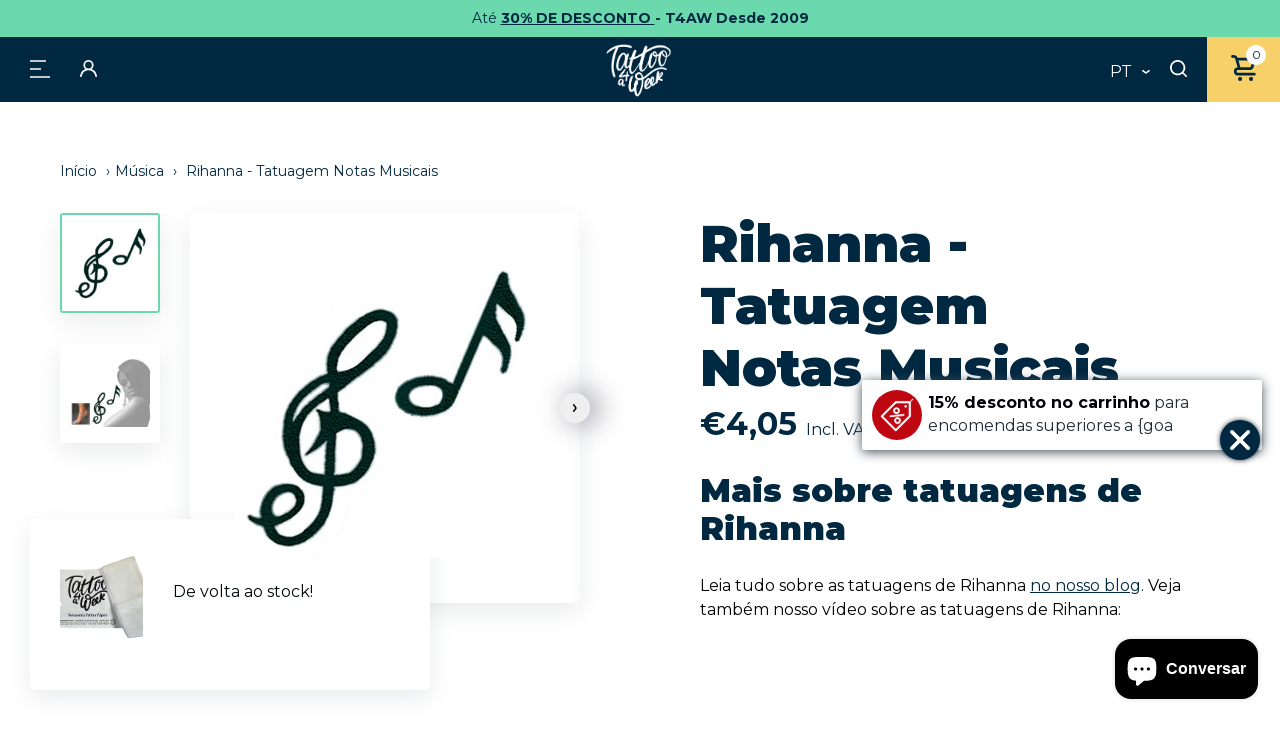

--- FILE ---
content_type: text/html; charset=utf-8
request_url: https://www.tattooforaweek.com/pt/collections/music/products/rihanna-musical-notes-tattoo
body_size: 86665
content:
<!doctype html>
<html class="no-js" lang="pt-PT" data-page="product">
<head>
	<script src="//www.tattooforaweek.com/cdn/shop/files/pandectes-rules.js?v=11735293795537461262"></script>
	
	 <!-- ✅ Canonical Tag for SEO -->
  <link rel="canonical" href="https://www.tattooforaweek.com/pt/products/rihanna-musical-notes-tattoo">
  <!-- Google tag (gtag.js) -->
<script async src="https://www.googletagmanager.com/gtag/js?id=AW-1056069302"></script>
<script>
  window.dataLayer = window.dataLayer || [];
  function gtag(){dataLayer.push(arguments);}
  gtag('js', new Date());

  gtag('config', 'AW-1056069302');
</script>
  <meta charset="utf-8">

<title>Rihanna - Tatuagem Notas Musicais
&ndash; Tattoo for a week</title>


  <meta name="description" content="Mais sobre tatuagens de Rihanna Leia tudo sobre as tatuagens de Rihanna no nosso blog. Veja também nosso vídeo sobre as tatuagens de Rihanna:">


<meta name="viewport" content="width=device-width, initial-scale=1">

<!-- Made by Esign -->
<!-- Esign is @ http://www.esign.eu/ -->
<!-- Esign contact: info@esign.eu -->

<meta property="og:site_name" content="Tattoo for a week">
<meta property="og:url" content="https://www.tattooforaweek.com/pt/products/rihanna-musical-notes-tattoo">
<meta property="og:title" content="Rihanna - Tatuagem Notas Musicais">
<meta property="og:type" content="product">
<meta property="og:description" content="Mais sobre tatuagens de Rihanna Leia tudo sobre as tatuagens de Rihanna no nosso blog. Veja também nosso vídeo sobre as tatuagens de Rihanna:"><meta property="og:price:amount" content="4,05">
  <meta property="og:price:currency" content="EUR">
  <meta property="product:brand" content="Tattoo for a week"><meta property="og:image" content="http://www.tattooforaweek.com/cdn/shop/products/musical-notes-tattoo-rihanna.jpg?crop=center&height=1200&v=1655979746&width=1200"><meta property="og:image" content="http://www.tattooforaweek.com/cdn/shop/products/rihanna_musical_notes_tattoo.jpg?crop=center&height=1200&v=1655979746&width=1200">
<meta property="og:image:secure_url" content="https://www.tattooforaweek.com/cdn/shop/products/musical-notes-tattoo-rihanna.jpg?crop=center&height=1200&v=1655979746&width=1200"><meta property="og:image:secure_url" content="https://www.tattooforaweek.com/cdn/shop/products/rihanna_musical_notes_tattoo.jpg?crop=center&height=1200&v=1655979746&width=1200">
<meta name="twitter:site" content="@Tattooforaweek"><meta name="twitter:card" content="summary_large_image">
<meta name="twitter:title" content="Rihanna - Tatuagem Notas Musicais">
<meta name="twitter:description" content="Mais sobre tatuagens de Rihanna Leia tudo sobre as tatuagens de Rihanna no nosso blog. Veja também nosso vídeo sobre as tatuagens de Rihanna:">

<link rel="canonical" href="https://www.tattooforaweek.com/pt/products/rihanna-musical-notes-tattoo">

<meta name="theme-color" content="#747474">
<link rel="alternate" href="https://www.tattooforaweek.com/collections/music/products/rihanna-musical-notes-tattoo" hreflang="en">
<link rel="alternate" href="https://www.tattooforaweek.com/nl/collections/music/products/rihanna-musical-notes-tattoo" hreflang="nl-BE">
<link rel="alternate" href="https://www.tattooforaweek.com/nl/collections/music/products/rihanna-musical-notes-tattoo" hreflang="nl-NL">
<link rel="alternate" href="https://www.tattooforaweek.com/fr/collections/music/products/rihanna-musical-notes-tattoo" hreflang="fr-BE">
<link rel="alternate" href="https://www.tattooforaweek.com/fr/collections/music/products/rihanna-musical-notes-tattoo" hreflang="fr-FR">
<link rel="alternate" href="https://www.tattooforaweek.com/de/collections/music/products/rihanna-musical-notes-tattoo" hreflang="de-DE">
<link rel="alternate" href="https://www.tattooforaweek.com/it/collections/music/products/rihanna-musical-notes-tattoo" hreflang="it-IT">
<link rel="alternate" href="https://www.tattooforaweek.com/es/collections/music/products/rihanna-musical-notes-tattoo" hreflang="es-ES">
<link rel="alternate" href="https://www.tattooforaweek.com/pt/collections/music/products/rihanna-musical-notes-tattoo" hreflang="pt-PT">


<link media="(prefers-color-scheme: light)" rel="shortcut icon" href="//www.tattooforaweek.com/cdn/shop/t/2/assets/favicon.ico?v=80179797886984003911745853350" type="image/x-icon" />
<link media="(prefers-color-scheme: light)" rel="apple-touch-icon" sizes="57x57" href="//www.tattooforaweek.com/cdn/shop/t/2/assets/apple-touch-icon-57x57.png?v=5655">
<link media="(prefers-color-scheme: light)" rel="apple-touch-icon" sizes="60x60" href="//www.tattooforaweek.com/cdn/shop/t/2/assets/apple-touch-icon-60x60.png?v=5655">
<link media="(prefers-color-scheme: light)" rel="apple-touch-icon" sizes="72x72" href="//www.tattooforaweek.com/cdn/shop/t/2/assets/apple-touch-icon-72x72.png?v=5655">
<link media="(prefers-color-scheme: light)" rel="apple-touch-icon" sizes="76x76" href="//www.tattooforaweek.com/cdn/shop/t/2/assets/apple-touch-icon-76x76.png?v=5655">
<link media="(prefers-color-scheme: light)" rel="apple-touch-icon" sizes="114x114" href="//www.tattooforaweek.com/cdn/shop/t/2/assets/apple-touch-icon-114x114.png?v=5655">
<link media="(prefers-color-scheme: light)" rel="apple-touch-icon" sizes="120x120" href="//www.tattooforaweek.com/cdn/shop/t/2/assets/apple-touch-icon-120x120.png?v=5655">
<link media="(prefers-color-scheme: light)" rel="apple-touch-icon" sizes="144x144" href="//www.tattooforaweek.com/cdn/shop/t/2/assets/apple-touch-icon-144x144.png?v=5655">
<link media="(prefers-color-scheme: light)" rel="apple-touch-icon" sizes="152x152" href="//www.tattooforaweek.com/cdn/shop/t/2/assets/apple-touch-icon-152x152.png?v=5655">
<link media="(prefers-color-scheme: light)" rel="apple-touch-icon" sizes="180x180" href="//www.tattooforaweek.com/cdn/shop/t/2/assets/apple-touch-icon-180x180.png?v=5655">
<link media="(prefers-color-scheme: light)" rel="icon" type="image/png" href="//www.tattooforaweek.com/cdn/shop/t/2/assets/android-icon-192x192.png?v=182590273156486483231745853311" sizes="192x192">
<link media="(prefers-color-scheme: light)" rel="icon" type="image/png" href="//www.tattooforaweek.com/cdn/shop/t/2/assets/favicon-16x16.png?v=42982399945991236181745853345" sizes="16x16">
<link media="(prefers-color-scheme: light)" rel="icon" type="image/png" href="//www.tattooforaweek.com/cdn/shop/t/2/assets/favicon-32x32.png?v=126319311780465050991745853347" sizes="32x32">
<link media="(prefers-color-scheme: light)" rel="icon" type="image/png" href="//www.tattooforaweek.com/cdn/shop/t/2/assets/favicon-96x96.png?v=13013539375125504671745853348" sizes="96x96">

<link media="(prefers-color-scheme: dark)" rel="shortcut icon" href="//www.tattooforaweek.com/cdn/shop/t/2/assets/favicon.ico?v=80179797886984003911745853350" type="image/x-icon" />
<link media="(prefers-color-scheme: dark)" rel="apple-touch-icon" sizes="57x57" href="//www.tattooforaweek.com/cdn/shop/t/2/assets/apple-touch-icon-57x57-dark.png?v=5655">
<link media="(prefers-color-scheme: dark)" rel="apple-touch-icon" sizes="60x60" href="//www.tattooforaweek.com/cdn/shop/t/2/assets/apple-touch-icon-60x60-dark.png?v=5655">
<link media="(prefers-color-scheme: dark)" rel="apple-touch-icon" sizes="72x72" href="//www.tattooforaweek.com/cdn/shop/t/2/assets/apple-touch-icon-72x72-dark.png?v=5655">
<link media="(prefers-color-scheme: dark)" rel="apple-touch-icon" sizes="76x76" href="//www.tattooforaweek.com/cdn/shop/t/2/assets/apple-touch-icon-76x76-dark.png?v=5655">
<link media="(prefers-color-scheme: dark)" rel="apple-touch-icon" sizes="114x114" href="//www.tattooforaweek.com/cdn/shop/t/2/assets/apple-touch-icon-114x114-dark.png?v=5655">
<link media="(prefers-color-scheme: dark)" rel="apple-touch-icon" sizes="120x120" href="//www.tattooforaweek.com/cdn/shop/t/2/assets/apple-touch-icon-120x120-dark.png?v=5655">
<link media="(prefers-color-scheme: dark)" rel="apple-touch-icon" sizes="144x144" href="//www.tattooforaweek.com/cdn/shop/t/2/assets/apple-touch-icon-144x144-dark.png?v=5655">
<link media="(prefers-color-scheme: dark)" rel="apple-touch-icon" sizes="152x152" href="//www.tattooforaweek.com/cdn/shop/t/2/assets/apple-touch-icon-152x152-dark.png?v=5655">
<link media="(prefers-color-scheme: dark)" rel="apple-touch-icon" sizes="180x180" href="//www.tattooforaweek.com/cdn/shop/t/2/assets/apple-touch-icon-180x180-dark.png?v=5655">
<link media="(prefers-color-scheme: dark)" rel="icon" type="image/png" href="//www.tattooforaweek.com/cdn/shop/t/2/assets/android-icon-192x192-dark.png?v=5655" sizes="192x192">
<link media="(prefers-color-scheme: dark)" rel="icon" type="image/png" href="//www.tattooforaweek.com/cdn/shop/t/2/assets/favicon-16x16-dark.png?v=128442776154345279751745853344" sizes="16x16">
<link media="(prefers-color-scheme: dark)" rel="icon" type="image/png" href="//www.tattooforaweek.com/cdn/shop/t/2/assets/favicon-32x32-dark.png?v=32782530277098547681745853346" sizes="32x32">
<link media="(prefers-color-scheme: dark)" rel="icon" type="image/png" href="//www.tattooforaweek.com/cdn/shop/t/2/assets/favicon-96x96-dark.png?v=5655" sizes="96x96">

<link rel="preconnect" href="https://fonts.googleapis.com">
<link rel="preconnect" href="https://fonts.gstatic.com" crossorigin>
<link href="https://fonts.googleapis.com/css2?family=Montserrat:ital,wght@0,400;0,700;0,900;1,600&display=swap" rel="stylesheet"><link rel="dns-prefetch" href="//cdn.shopify.com">
<link rel="dns-prefetch" href="//google-analytics.com">
<link rel="dns-prefetch" href="//www.google-analytics.com">
<link rel="dns-prefetch" href="//www.google.com"><style>
  .modal { visibility: hidden; }
  .skip-link { left: -999px; position: absolute; top: auto; overflow: hidden; z-index: -999; white-space: nowrap; }
</style><link href="//www.tattooforaweek.com/cdn/shop/t/2/assets/style.css?v=119197867954822284171760441533" rel="stylesheet" type="text/css" media="all" />

<!-- Google Tag Manager -->
<script>(function(w,d,s,l,i){w[l]=w[l]||[];w[l].push({'gtm.start':
  new Date().getTime(),event:'gtm.js'});var f=d.getElementsByTagName(s)[0],
  j=d.createElement(s),dl=l!='dataLayer'?'&l='+l:'';j.async=true;j.src=
  'https://www.googletagmanager.com/gtm.js?id='+i+dl;f.parentNode.insertBefore(j,f);
  })(window,document,'script','dataLayer','GTM-MNXL8JD');</script>
  <!-- End Google Tag Manager -->

  
 
  <script>window.performance && window.performance.mark && window.performance.mark('shopify.content_for_header.start');</script><meta name="google-site-verification" content="vY74ElFNAurawjnmqRRi0rW7ObR69wCtPIAS9LqTFWQ">
<meta id="shopify-digital-wallet" name="shopify-digital-wallet" content="/61896425662/digital_wallets/dialog">
<meta name="shopify-checkout-api-token" content="1edecef40ea6147b3f4c27c6e9c41753">
<meta id="in-context-paypal-metadata" data-shop-id="61896425662" data-venmo-supported="false" data-environment="production" data-locale="en_US" data-paypal-v4="true" data-currency="EUR">
<link rel="alternate" hreflang="x-default" href="https://www.tattooforaweek.com/products/rihanna-musical-notes-tattoo">
<link rel="alternate" hreflang="en-BE" href="https://www.tattooforaweek.com/products/rihanna-musical-notes-tattoo">
<link rel="alternate" hreflang="es-BE" href="https://www.tattooforaweek.com/es/products/rihanna-musical-notes-tattoo">
<link rel="alternate" hreflang="pt-BE" href="https://www.tattooforaweek.com/pt/products/rihanna-musical-notes-tattoo">
<link rel="alternate" hreflang="it-BE" href="https://www.tattooforaweek.com/it/products/rihanna-musical-notes-tattoo">
<link rel="alternate" hreflang="de-BE" href="https://www.tattooforaweek.com/de/products/rihanna-musical-notes-tattoo">
<link rel="alternate" hreflang="fr-BE" href="https://www.tattooforaweek.com/fr/products/rihanna-musical-notes-tattoo">
<link rel="alternate" hreflang="nl-BE" href="https://www.tattooforaweek.com/nl/products/rihanna-musical-notes-tattoo">
<link rel="alternate" type="application/json+oembed" href="https://www.tattooforaweek.com/pt/products/rihanna-musical-notes-tattoo.oembed">
<script async="async" src="/checkouts/internal/preloads.js?locale=pt-BE"></script>
<script id="shopify-features" type="application/json">{"accessToken":"1edecef40ea6147b3f4c27c6e9c41753","betas":["rich-media-storefront-analytics"],"domain":"www.tattooforaweek.com","predictiveSearch":true,"shopId":61896425662,"locale":"pt-pt"}</script>
<script>var Shopify = Shopify || {};
Shopify.shop = "tattoo-for-a-week.myshopify.com";
Shopify.locale = "pt-PT";
Shopify.currency = {"active":"EUR","rate":"1.0"};
Shopify.country = "BE";
Shopify.theme = {"name":"tattoo-for-a-week_ByEsign_Master","id":129935343806,"schema_name":null,"schema_version":null,"theme_store_id":null,"role":"main"};
Shopify.theme.handle = "null";
Shopify.theme.style = {"id":null,"handle":null};
Shopify.cdnHost = "www.tattooforaweek.com/cdn";
Shopify.routes = Shopify.routes || {};
Shopify.routes.root = "/pt/";</script>
<script type="module">!function(o){(o.Shopify=o.Shopify||{}).modules=!0}(window);</script>
<script>!function(o){function n(){var o=[];function n(){o.push(Array.prototype.slice.apply(arguments))}return n.q=o,n}var t=o.Shopify=o.Shopify||{};t.loadFeatures=n(),t.autoloadFeatures=n()}(window);</script>
<script id="shop-js-analytics" type="application/json">{"pageType":"product"}</script>
<script defer="defer" async type="module" src="//www.tattooforaweek.com/cdn/shopifycloud/shop-js/modules/v2/client.init-shop-cart-sync_DN47Rj6Z.pt-PT.esm.js"></script>
<script defer="defer" async type="module" src="//www.tattooforaweek.com/cdn/shopifycloud/shop-js/modules/v2/chunk.common_Dbj_QWe8.esm.js"></script>
<script type="module">
  await import("//www.tattooforaweek.com/cdn/shopifycloud/shop-js/modules/v2/client.init-shop-cart-sync_DN47Rj6Z.pt-PT.esm.js");
await import("//www.tattooforaweek.com/cdn/shopifycloud/shop-js/modules/v2/chunk.common_Dbj_QWe8.esm.js");

  window.Shopify.SignInWithShop?.initShopCartSync?.({"fedCMEnabled":true,"windoidEnabled":true});

</script>
<script>(function() {
  var isLoaded = false;
  function asyncLoad() {
    if (isLoaded) return;
    isLoaded = true;
    var urls = ["https:\/\/cdn.nfcube.com\/instafeed-2cfbfcb20741f094498443616fd6b264.js?shop=tattoo-for-a-week.myshopify.com","https:\/\/tseish-app.connect.trustedshops.com\/esc.js?apiBaseUrl=aHR0cHM6Ly90c2Vpc2gtYXBwLmNvbm5lY3QudHJ1c3RlZHNob3BzLmNvbQ==\u0026instanceId=dGF0dG9vLWZvci1hLXdlZWsubXlzaG9waWZ5LmNvbQ==\u0026shop=tattoo-for-a-week.myshopify.com"];
    for (var i = 0; i < urls.length; i++) {
      var s = document.createElement('script');
      s.type = 'text/javascript';
      s.async = true;
      s.src = urls[i];
      var x = document.getElementsByTagName('script')[0];
      x.parentNode.insertBefore(s, x);
    }
  };
  if(window.attachEvent) {
    window.attachEvent('onload', asyncLoad);
  } else {
    window.addEventListener('load', asyncLoad, false);
  }
})();</script>
<script id="__st">var __st={"a":61896425662,"offset":3600,"reqid":"0fcb271f-6a8f-4b7e-bc10-44fa15f3f93a-1768761312","pageurl":"www.tattooforaweek.com\/pt\/collections\/music\/products\/rihanna-musical-notes-tattoo","u":"fd310d1666af","p":"product","rtyp":"product","rid":7265841840318};</script>
<script>window.ShopifyPaypalV4VisibilityTracking = true;</script>
<script id="captcha-bootstrap">!function(){'use strict';const t='contact',e='account',n='new_comment',o=[[t,t],['blogs',n],['comments',n],[t,'customer']],c=[[e,'customer_login'],[e,'guest_login'],[e,'recover_customer_password'],[e,'create_customer']],r=t=>t.map((([t,e])=>`form[action*='/${t}']:not([data-nocaptcha='true']) input[name='form_type'][value='${e}']`)).join(','),a=t=>()=>t?[...document.querySelectorAll(t)].map((t=>t.form)):[];function s(){const t=[...o],e=r(t);return a(e)}const i='password',u='form_key',d=['recaptcha-v3-token','g-recaptcha-response','h-captcha-response',i],f=()=>{try{return window.sessionStorage}catch{return}},m='__shopify_v',_=t=>t.elements[u];function p(t,e,n=!1){try{const o=window.sessionStorage,c=JSON.parse(o.getItem(e)),{data:r}=function(t){const{data:e,action:n}=t;return t[m]||n?{data:e,action:n}:{data:t,action:n}}(c);for(const[e,n]of Object.entries(r))t.elements[e]&&(t.elements[e].value=n);n&&o.removeItem(e)}catch(o){console.error('form repopulation failed',{error:o})}}const l='form_type',E='cptcha';function T(t){t.dataset[E]=!0}const w=window,h=w.document,L='Shopify',v='ce_forms',y='captcha';let A=!1;((t,e)=>{const n=(g='f06e6c50-85a8-45c8-87d0-21a2b65856fe',I='https://cdn.shopify.com/shopifycloud/storefront-forms-hcaptcha/ce_storefront_forms_captcha_hcaptcha.v1.5.2.iife.js',D={infoText:'Protegido por hCaptcha',privacyText:'Privacidade',termsText:'Termos'},(t,e,n)=>{const o=w[L][v],c=o.bindForm;if(c)return c(t,g,e,D).then(n);var r;o.q.push([[t,g,e,D],n]),r=I,A||(h.body.append(Object.assign(h.createElement('script'),{id:'captcha-provider',async:!0,src:r})),A=!0)});var g,I,D;w[L]=w[L]||{},w[L][v]=w[L][v]||{},w[L][v].q=[],w[L][y]=w[L][y]||{},w[L][y].protect=function(t,e){n(t,void 0,e),T(t)},Object.freeze(w[L][y]),function(t,e,n,w,h,L){const[v,y,A,g]=function(t,e,n){const i=e?o:[],u=t?c:[],d=[...i,...u],f=r(d),m=r(i),_=r(d.filter((([t,e])=>n.includes(e))));return[a(f),a(m),a(_),s()]}(w,h,L),I=t=>{const e=t.target;return e instanceof HTMLFormElement?e:e&&e.form},D=t=>v().includes(t);t.addEventListener('submit',(t=>{const e=I(t);if(!e)return;const n=D(e)&&!e.dataset.hcaptchaBound&&!e.dataset.recaptchaBound,o=_(e),c=g().includes(e)&&(!o||!o.value);(n||c)&&t.preventDefault(),c&&!n&&(function(t){try{if(!f())return;!function(t){const e=f();if(!e)return;const n=_(t);if(!n)return;const o=n.value;o&&e.removeItem(o)}(t);const e=Array.from(Array(32),(()=>Math.random().toString(36)[2])).join('');!function(t,e){_(t)||t.append(Object.assign(document.createElement('input'),{type:'hidden',name:u})),t.elements[u].value=e}(t,e),function(t,e){const n=f();if(!n)return;const o=[...t.querySelectorAll(`input[type='${i}']`)].map((({name:t})=>t)),c=[...d,...o],r={};for(const[a,s]of new FormData(t).entries())c.includes(a)||(r[a]=s);n.setItem(e,JSON.stringify({[m]:1,action:t.action,data:r}))}(t,e)}catch(e){console.error('failed to persist form',e)}}(e),e.submit())}));const S=(t,e)=>{t&&!t.dataset[E]&&(n(t,e.some((e=>e===t))),T(t))};for(const o of['focusin','change'])t.addEventListener(o,(t=>{const e=I(t);D(e)&&S(e,y())}));const B=e.get('form_key'),M=e.get(l),P=B&&M;t.addEventListener('DOMContentLoaded',(()=>{const t=y();if(P)for(const e of t)e.elements[l].value===M&&p(e,B);[...new Set([...A(),...v().filter((t=>'true'===t.dataset.shopifyCaptcha))])].forEach((e=>S(e,t)))}))}(h,new URLSearchParams(w.location.search),n,t,e,['guest_login'])})(!0,!0)}();</script>
<script integrity="sha256-4kQ18oKyAcykRKYeNunJcIwy7WH5gtpwJnB7kiuLZ1E=" data-source-attribution="shopify.loadfeatures" defer="defer" src="//www.tattooforaweek.com/cdn/shopifycloud/storefront/assets/storefront/load_feature-a0a9edcb.js" crossorigin="anonymous"></script>
<script data-source-attribution="shopify.dynamic_checkout.dynamic.init">var Shopify=Shopify||{};Shopify.PaymentButton=Shopify.PaymentButton||{isStorefrontPortableWallets:!0,init:function(){window.Shopify.PaymentButton.init=function(){};var t=document.createElement("script");t.src="https://www.tattooforaweek.com/cdn/shopifycloud/portable-wallets/latest/portable-wallets.pt-pt.js",t.type="module",document.head.appendChild(t)}};
</script>
<script data-source-attribution="shopify.dynamic_checkout.buyer_consent">
  function portableWalletsHideBuyerConsent(e){var t=document.getElementById("shopify-buyer-consent"),n=document.getElementById("shopify-subscription-policy-button");t&&n&&(t.classList.add("hidden"),t.setAttribute("aria-hidden","true"),n.removeEventListener("click",e))}function portableWalletsShowBuyerConsent(e){var t=document.getElementById("shopify-buyer-consent"),n=document.getElementById("shopify-subscription-policy-button");t&&n&&(t.classList.remove("hidden"),t.removeAttribute("aria-hidden"),n.addEventListener("click",e))}window.Shopify?.PaymentButton&&(window.Shopify.PaymentButton.hideBuyerConsent=portableWalletsHideBuyerConsent,window.Shopify.PaymentButton.showBuyerConsent=portableWalletsShowBuyerConsent);
</script>
<script data-source-attribution="shopify.dynamic_checkout.cart.bootstrap">document.addEventListener("DOMContentLoaded",(function(){function t(){return document.querySelector("shopify-accelerated-checkout-cart, shopify-accelerated-checkout")}if(t())Shopify.PaymentButton.init();else{new MutationObserver((function(e,n){t()&&(Shopify.PaymentButton.init(),n.disconnect())})).observe(document.body,{childList:!0,subtree:!0})}}));
</script>
<link id="shopify-accelerated-checkout-styles" rel="stylesheet" media="screen" href="https://www.tattooforaweek.com/cdn/shopifycloud/portable-wallets/latest/accelerated-checkout-backwards-compat.css" crossorigin="anonymous">
<style id="shopify-accelerated-checkout-cart">
        #shopify-buyer-consent {
  margin-top: 1em;
  display: inline-block;
  width: 100%;
}

#shopify-buyer-consent.hidden {
  display: none;
}

#shopify-subscription-policy-button {
  background: none;
  border: none;
  padding: 0;
  text-decoration: underline;
  font-size: inherit;
  cursor: pointer;
}

#shopify-subscription-policy-button::before {
  box-shadow: none;
}

      </style>

<script>window.performance && window.performance.mark && window.performance.mark('shopify.content_for_header.end');</script>
<!-- BEGIN app block: shopify://apps/pandectes-gdpr/blocks/banner/58c0baa2-6cc1-480c-9ea6-38d6d559556a -->
  
    
      <!-- TCF is active, scripts are loaded above -->
      
        <script>
          if (!window.PandectesRulesSettings) {
            window.PandectesRulesSettings = {"store":{"id":61896425662,"adminMode":false,"headless":false,"storefrontRootDomain":"","checkoutRootDomain":"","storefrontAccessToken":""},"banner":{"revokableTrigger":false,"cookiesBlockedByDefault":"7","hybridStrict":false,"isActive":true},"geolocation":{"brOnly":false,"caOnly":false,"chOnly":false,"euOnly":false,"jpOnly":false,"thOnly":false,"zaOnly":false,"canadaOnly":false,"globalVisibility":true},"blocker":{"isActive":false,"googleConsentMode":{"isActive":true,"id":"","analyticsId":"","adwordsId":"","adStorageCategory":4,"analyticsStorageCategory":2,"functionalityStorageCategory":1,"personalizationStorageCategory":1,"securityStorageCategory":0,"customEvent":false,"redactData":false,"urlPassthrough":false,"dataLayerProperty":"dataLayer","waitForUpdate":0,"useNativeChannel":false,"debugMode":false},"facebookPixel":{"isActive":false,"id":"","ldu":false},"microsoft":{"isActive":false,"uetTags":""},"rakuten":{"isActive":false,"cmp":false,"ccpa":false},"gpcIsActive":false,"klaviyoIsActive":false,"defaultBlocked":7,"patterns":{"whiteList":[],"blackList":{"1":[],"2":[],"4":[],"8":[]},"iframesWhiteList":[],"iframesBlackList":{"1":[],"2":[],"4":[],"8":[]},"beaconsWhiteList":[],"beaconsBlackList":{"1":[],"2":[],"4":[],"8":[]}}}};
            const rulesScript = document.createElement('script');
            window.PandectesRulesSettings.auto = true;
            rulesScript.src = "https://cdn.shopify.com/extensions/019bd005-1071-7566-a990-dd9df4dd4365/gdpr-228/assets/pandectes-rules.js";
            const firstChild = document.head.firstChild;
            document.head.insertBefore(rulesScript, firstChild);
          }
        </script>
      
      <script>
        
          window.PandectesSettings = {"store":{"id":61896425662,"plan":"plus","theme":"tattoo-for-a-week_ByEsign_Master","primaryLocale":"en","adminMode":false,"headless":false,"storefrontRootDomain":"","checkoutRootDomain":"","storefrontAccessToken":""},"tsPublished":1748846472,"declaration":{"showPurpose":false,"showProvider":false,"declIntroText":"We use cookies to optimize website functionality, analyze the performance, and provide personalized experience to you. Some cookies are essential to make the website operate and function correctly. Those cookies cannot be disabled. In this window you can manage your preference of cookies.","showDateGenerated":true},"language":{"unpublished":[],"languageMode":"Multilingual","fallbackLanguage":"en","languageDetection":"browser","languagesSupported":["fr","de","it","pt","es","nl"]},"texts":{"managed":{"headerText":{"de":"Wir respektieren deine Privatsphäre","en":"We respect your privacy","es":"Respetamos tu privacidad","fr":"Nous respectons votre vie privée","it":"Rispettiamo la tua privacy","nl":"Wij respecteren uw privacy","pt":"Nós respeitamos sua privacidade"},"consentText":{"de":"Diese Website verwendet Cookies, um Ihnen das beste Erlebnis zu bieten.","en":"This website uses cookies to ensure you get the best experience.","es":"Este sitio web utiliza cookies para garantizar que obtenga la mejor experiencia.","fr":"Ce site utilise des cookies pour vous garantir la meilleure expérience.","it":"Questo sito web utilizza i cookie per assicurarti la migliore esperienza.","nl":"Deze website maakt gebruik van cookies om u de beste ervaring te bieden.","pt":"Este site usa cookies para garantir que você obtenha a melhor experiência."},"linkText":{"de":"Mehr erfahren","en":"Learn more","es":"Aprende más","fr":"Apprendre encore plus","it":"Scopri di più","nl":"Kom meer te weten","pt":"Saber mais"},"imprintText":{"de":"Impressum","en":"Imprint","es":"Imprimir","fr":"Imprimer","it":"Impronta","nl":"Afdruk","pt":"Imprimir"},"googleLinkText":{"de":"Googles Datenschutzbestimmungen","en":"Google's Privacy Terms","es":"Términos de privacidad de Google","fr":"Conditions de confidentialité de Google","it":"Termini sulla privacy di Google","nl":"Privacyvoorwaarden van Google","pt":"Termos de Privacidade do Google"},"allowButtonText":{"de":"Annehmen","en":"Accept","es":"Aceptar","fr":"J'accepte","it":"Accettare","nl":"Aanvaarden","pt":"Aceitar"},"denyButtonText":{"de":"Ablehnen","en":"Decline","es":"Disminución","fr":"Déclin","it":"Declino","nl":"Afwijzen","pt":"Declínio"},"dismissButtonText":{"de":"Okay","en":"Ok","es":"OK","fr":"D'accord","it":"Ok","nl":"OK","pt":"OK"},"leaveSiteButtonText":{"de":"Diese Seite verlassen","en":"Leave this site","es":"Salir de este sitio","fr":"Quitter ce site","it":"Lascia questo sito","nl":"Verlaat deze site","pt":"Saia deste site"},"preferencesButtonText":{"de":"Einstellungen","en":"Preferences","es":"Preferencias","fr":"Préférences","it":"Preferenze","nl":"Voorkeuren","pt":"Preferências"},"cookiePolicyText":{"de":"Cookie-Richtlinie","en":"Cookie policy","es":"Política de cookies","fr":"Politique de cookies","it":"Gestione dei Cookie","nl":"Cookie beleid","pt":"Política de Cookies"},"preferencesPopupTitleText":{"de":"Einwilligungseinstellungen verwalten","en":"Manage consent preferences","es":"Gestionar las preferencias de consentimiento","fr":"Gérer les préférences de consentement","it":"Gestire le preferenze di consenso","nl":"Toestemmingsvoorkeuren beheren","pt":"Gerenciar preferências de consentimento"},"preferencesPopupIntroText":{"de":"Wir verwenden Cookies, um die Funktionalität der Website zu optimieren, die Leistung zu analysieren und Ihnen ein personalisiertes Erlebnis zu bieten. Einige Cookies sind für den ordnungsgemäßen Betrieb der Website unerlässlich. Diese Cookies können nicht deaktiviert werden. In diesem Fenster können Sie Ihre Präferenzen für Cookies verwalten.","en":"We use cookies to optimize website functionality, analyze the performance, and provide personalized experience to you. Some cookies are essential to make the website operate and function correctly. Those cookies cannot be disabled. In this window you can manage your preference of cookies.","es":"Usamos cookies para optimizar la funcionalidad del sitio web, analizar el rendimiento y brindarle una experiencia personalizada. Algunas cookies son esenciales para que el sitio web funcione y funcione correctamente. Esas cookies no se pueden desactivar. En esta ventana puede administrar su preferencia de cookies.","fr":"Nous utilisons des cookies pour optimiser les fonctionnalités du site Web, analyser les performances et vous offrir une expérience personnalisée. Certains cookies sont indispensables au bon fonctionnement et au bon fonctionnement du site. Ces cookies ne peuvent pas être désactivés. Dans cette fenêtre, vous pouvez gérer votre préférence de cookies.","it":"Utilizziamo i cookie per ottimizzare la funzionalità del sito Web, analizzare le prestazioni e fornire un'esperienza personalizzata all'utente. Alcuni cookie sono essenziali per il funzionamento e il corretto funzionamento del sito web. Questi cookie non possono essere disabilitati. In questa finestra puoi gestire le tue preferenze sui cookie.","nl":"We gebruiken cookies om de functionaliteit van de website te optimaliseren, de prestaties te analyseren en u een gepersonaliseerde ervaring te bieden. Sommige cookies zijn essentieel om de website correct te laten werken en functioneren. Die cookies kunnen niet worden uitgeschakeld. In dit venster kunt u uw voorkeur voor cookies beheren.","pt":"Usamos cookies para otimizar a funcionalidade do site, analisar o desempenho e fornecer uma experiência personalizada para você. Alguns cookies são essenciais para que o site funcione e funcione corretamente. Esses cookies não podem ser desativados. Nesta janela você pode gerenciar sua preferência de cookies."},"preferencesPopupSaveButtonText":{"de":"Auswahl speichern","en":"Save preferences","es":"Guardar preferencias","fr":"Enregistrer les préférences","it":"Salva preferenze","nl":"Voorkeuren opslaan","pt":"Salvar preferências"},"preferencesPopupCloseButtonText":{"de":"Schließen","en":"Close","es":"Cerrar","fr":"proche","it":"Chiudere","nl":"Sluiten","pt":"Fechar"},"preferencesPopupAcceptAllButtonText":{"de":"Alles Akzeptieren","en":"Accept all","es":"Aceptar todo","fr":"Accepter tout","it":"Accettare tutti","nl":"Accepteer alles","pt":"Aceitar tudo"},"preferencesPopupRejectAllButtonText":{"de":"Alles ablehnen","en":"Reject all","es":"Rechazar todo","fr":"Tout rejeter","it":"Rifiuta tutto","nl":"Alles afwijzen","pt":"Rejeitar tudo"},"cookiesDetailsText":{"de":"Cookie-Details","en":"Cookies details","es":"Detalles de las cookies","fr":"Détails des cookies","it":"Dettagli sui cookie","nl":"Cookiegegevens","pt":"Detalhes de cookies"},"preferencesPopupAlwaysAllowedText":{"de":"Immer erlaubt","en":"Always allowed","es":"Siempre permitido","fr":"Toujours activé","it":"sempre permesso","nl":"altijd toegestaan","pt":"Sempre permitido"},"accessSectionParagraphText":{"de":"Sie haben das Recht, jederzeit auf Ihre Daten zuzugreifen.","en":"You have the right to request access to your data at any time.","es":"Tiene derecho a poder acceder a sus datos en cualquier momento.","fr":"Vous avez le droit de pouvoir accéder à vos données à tout moment.","it":"Hai il diritto di poter accedere ai tuoi dati in qualsiasi momento.","nl":"U heeft te allen tijde het recht om uw gegevens in te zien.","pt":"Você tem o direito de acessar seus dados a qualquer momento."},"accessSectionTitleText":{"de":"Datenübertragbarkeit","en":"Data portability","es":"Portabilidad de datos","fr":"Portabilité des données","it":"Portabilità dei dati","nl":"Gegevensportabiliteit","pt":"Portabilidade de dados"},"accessSectionAccountInfoActionText":{"de":"persönliche Daten","en":"Personal data","es":"Información personal","fr":"Données personnelles","it":"Dati personali","nl":"Persoonlijke gegevens","pt":"Dados pessoais"},"accessSectionDownloadReportActionText":{"de":"Alle Daten anfordern","en":"Request export","es":"Descargar todo","fr":"Tout télécharger","it":"Scarica tutto","nl":"Download alles","pt":"Baixar tudo"},"accessSectionGDPRRequestsActionText":{"de":"Anfragen betroffener Personen","en":"Data subject requests","es":"Solicitudes de sujetos de datos","fr":"Demandes des personnes concernées","it":"Richieste dell'interessato","nl":"Verzoeken van betrokkenen","pt":"Solicitações de titulares de dados"},"accessSectionOrdersRecordsActionText":{"de":"Aufträge","en":"Orders","es":"Pedidos","fr":"Ordres","it":"Ordini","nl":"Bestellingen","pt":"Pedidos"},"rectificationSectionParagraphText":{"de":"Sie haben das Recht, die Aktualisierung Ihrer Daten zu verlangen, wann immer Sie dies für angemessen halten.","en":"You have the right to request your data to be updated whenever you think it is appropriate.","es":"Tienes derecho a solicitar la actualización de tus datos siempre que lo creas oportuno.","fr":"Vous avez le droit de demander la mise à jour de vos données chaque fois que vous le jugez approprié.","it":"Hai il diritto di richiedere l'aggiornamento dei tuoi dati ogni volta che lo ritieni opportuno.","nl":"U hebt het recht om te vragen dat uw gegevens worden bijgewerkt wanneer u dat nodig acht.","pt":"Você tem o direito de solicitar que seus dados sejam atualizados sempre que considerar apropriado."},"rectificationSectionTitleText":{"de":"Datenberichtigung","en":"Data Rectification","es":"Rectificación de datos","fr":"Rectification des données","it":"Rettifica dei dati","nl":"Gegevens rectificatie","pt":"Retificação de Dados"},"rectificationCommentPlaceholder":{"de":"Beschreiben Sie, was Sie aktualisieren möchten","en":"Describe what you want to be updated","es":"Describe lo que quieres que se actualice","fr":"Décrivez ce que vous souhaitez mettre à jour","it":"Descrivi cosa vuoi che venga aggiornato","nl":"Beschrijf wat u wilt bijwerken","pt":"Descreva o que você deseja que seja atualizado"},"rectificationCommentValidationError":{"de":"Kommentar ist erforderlich","en":"Comment is required","es":"Se requiere comentario","fr":"Un commentaire est requis","it":"Il commento è obbligatorio","nl":"Commentaar is verplicht","pt":"O comentário é obrigatório"},"rectificationSectionEditAccountActionText":{"de":"Aktualisierung anfordern","en":"Request an update","es":"Solicita una actualización","fr":"Demander une mise à jour","it":"Richiedi un aggiornamento","nl":"Vraag een update aan","pt":"Solicite uma atualização"},"erasureSectionTitleText":{"de":"Recht auf Löschung","en":"Right to be forgotten","es":"Derecho al olvido","fr":"Droit à l'oubli","it":"Diritto all'oblio","nl":"Recht om vergeten te worden","pt":"Direito de ser esquecido"},"erasureSectionParagraphText":{"de":"Sie haben das Recht, die Löschung aller Ihrer Daten zu verlangen. Danach können Sie nicht mehr auf Ihr Konto zugreifen.","en":"You have the right to ask all your data to be erased. After that, you will no longer be able to access your account.","es":"Tiene derecho a solicitar la eliminación de todos sus datos. Después de eso, ya no podrá acceder a su cuenta.","fr":"Vous avez le droit de demander que toutes vos données soient effacées. Après cela, vous ne pourrez plus accéder à votre compte.","it":"Hai il diritto di chiedere la cancellazione di tutti i tuoi dati. Dopodiché, non sarai più in grado di accedere al tuo account.","nl":"U heeft het recht om al uw gegevens te laten wissen. Daarna heeft u geen toegang meer tot uw account.","pt":"Você tem o direito de solicitar que todos os seus dados sejam apagados. Depois disso, você não poderá mais acessar sua conta."},"erasureSectionRequestDeletionActionText":{"de":"Löschung personenbezogener Daten anfordern","en":"Request personal data deletion","es":"Solicitar la eliminación de datos personales","fr":"Demander la suppression des données personnelles","it":"Richiedi la cancellazione dei dati personali","nl":"Verzoek om verwijdering van persoonlijke gegevens","pt":"Solicitar exclusão de dados pessoais"},"consentDate":{"de":"Zustimmungsdatum","en":"Consent date","es":"fecha de consentimiento","fr":"Date de consentement","it":"Data del consenso","nl":"Toestemmingsdatum","pt":"Data de consentimento"},"consentId":{"de":"Einwilligungs-ID","en":"Consent ID","es":"ID de consentimiento","fr":"ID de consentement","it":"ID di consenso","nl":"Toestemmings-ID","pt":"ID de consentimento"},"consentSectionChangeConsentActionText":{"de":"Einwilligungspräferenz ändern","en":"Change consent preference","es":"Cambiar la preferencia de consentimiento","fr":"Modifier la préférence de consentement","it":"Modifica la preferenza per il consenso","nl":"Wijzig de toestemmingsvoorkeur","pt":"Alterar preferência de consentimento"},"consentSectionConsentedText":{"de":"Sie haben der Cookie-Richtlinie dieser Website zugestimmt am","en":"You consented to the cookies policy of this website on","es":"Usted dio su consentimiento a la política de cookies de este sitio web en","fr":"Vous avez consenti à la politique de cookies de ce site Web sur","it":"Hai acconsentito alla politica sui cookie di questo sito web su","nl":"U heeft ingestemd met het cookiebeleid van deze website op:","pt":"Você consentiu com a política de cookies deste site em"},"consentSectionNoConsentText":{"de":"Sie haben der Cookie-Richtlinie dieser Website nicht zugestimmt.","en":"You have not consented to the cookies policy of this website.","es":"No ha dado su consentimiento a la política de cookies de este sitio web.","fr":"Vous n'avez pas consenti à la politique de cookies de ce site Web.","it":"Non hai acconsentito alla politica sui cookie di questo sito.","nl":"U heeft niet ingestemd met het cookiebeleid van deze website.","pt":"Você não concordou com a política de cookies deste site."},"consentSectionTitleText":{"de":"Ihre Cookie-Einwilligung","en":"Your cookie consent","es":"Su consentimiento de cookies","fr":"Votre consentement aux cookies","it":"Il tuo consenso ai cookie","nl":"Uw toestemming voor cookies","pt":"Seu consentimento de cookies"},"consentStatus":{"de":"Einwilligungspräferenz","en":"Consent preference","es":"Preferencia de consentimiento","fr":"Préférence de consentement","it":"Preferenza di consenso","nl":"Toestemmingsvoorkeur","pt":"preferência de consentimento"},"confirmationFailureMessage":{"de":"Ihre Anfrage wurde nicht bestätigt. Bitte versuchen Sie es erneut und wenn das Problem weiterhin besteht, wenden Sie sich an den Ladenbesitzer, um Hilfe zu erhalten","en":"Your request was not verified. Please try again and if problem persists, contact store owner for assistance","es":"Su solicitud no fue verificada. Vuelva a intentarlo y, si el problema persiste, comuníquese con el propietario de la tienda para obtener ayuda.","fr":"Votre demande n'a pas été vérifiée. Veuillez réessayer et si le problème persiste, contactez le propriétaire du magasin pour obtenir de l'aide","it":"La tua richiesta non è stata verificata. Riprova e se il problema persiste, contatta il proprietario del negozio per assistenza","nl":"Uw verzoek is niet geverifieerd. Probeer het opnieuw en als het probleem aanhoudt, neem dan contact op met de winkeleigenaar voor hulp","pt":"Sua solicitação não foi verificada. Tente novamente e se o problema persistir, entre em contato com o proprietário da loja para obter ajuda"},"confirmationFailureTitle":{"de":"Ein Problem ist aufgetreten","en":"A problem occurred","es":"Ocurrió un problema","fr":"Un problème est survenu","it":"Si è verificato un problema","nl":"Er is een probleem opgetreden","pt":"Ocorreu um problema"},"confirmationSuccessMessage":{"de":"Wir werden uns in Kürze zu Ihrem Anliegen bei Ihnen melden.","en":"We will soon get back to you as to your request.","es":"Pronto nos comunicaremos con usted en cuanto a su solicitud.","fr":"Nous reviendrons rapidement vers vous quant à votre demande.","it":"Ti risponderemo presto in merito alla tua richiesta.","nl":"We zullen spoedig contact met u opnemen over uw verzoek.","pt":"Em breve entraremos em contato com você sobre sua solicitação."},"confirmationSuccessTitle":{"de":"Ihre Anfrage wurde bestätigt","en":"Your request is verified","es":"Tu solicitud está verificada","fr":"Votre demande est vérifiée","it":"La tua richiesta è verificata","nl":"Uw verzoek is geverifieerd","pt":"Sua solicitação foi verificada"},"guestsSupportEmailFailureMessage":{"de":"Ihre Anfrage wurde nicht übermittelt. Bitte versuchen Sie es erneut und wenn das Problem weiterhin besteht, wenden Sie sich an den Shop-Inhaber, um Hilfe zu erhalten.","en":"Your request was not submitted. Please try again and if problem persists, contact store owner for assistance.","es":"Su solicitud no fue enviada. Vuelva a intentarlo y, si el problema persiste, comuníquese con el propietario de la tienda para obtener ayuda.","fr":"Votre demande n'a pas été soumise. Veuillez réessayer et si le problème persiste, contactez le propriétaire du magasin pour obtenir de l'aide.","it":"La tua richiesta non è stata inviata. Riprova e se il problema persiste, contatta il proprietario del negozio per assistenza.","nl":"Uw verzoek is niet ingediend. Probeer het opnieuw en als het probleem aanhoudt, neem dan contact op met de winkeleigenaar voor hulp.","pt":"Sua solicitação não foi enviada. Tente novamente e se o problema persistir, entre em contato com o proprietário da loja para obter ajuda."},"guestsSupportEmailFailureTitle":{"de":"Ein Problem ist aufgetreten","en":"A problem occurred","es":"Ocurrió un problema","fr":"Un problème est survenu","it":"Si è verificato un problema","nl":"Er is een probleem opgetreden","pt":"Ocorreu um problema"},"guestsSupportEmailPlaceholder":{"de":"E-Mail-Addresse","en":"E-mail address","es":"Dirección de correo electrónico","fr":"Adresse e-mail","it":"Indirizzo email","nl":"E-mailadres","pt":"Endereço de e-mail"},"guestsSupportEmailSuccessMessage":{"de":"Wenn Sie als Kunde dieses Shops registriert sind, erhalten Sie in Kürze eine E-Mail mit Anweisungen zum weiteren Vorgehen.","en":"If you are registered as a customer of this store, you will soon receive an email with instructions on how to proceed.","es":"Si está registrado como cliente de esta tienda, pronto recibirá un correo electrónico con instrucciones sobre cómo proceder.","fr":"Si vous êtes inscrit en tant que client de ce magasin, vous recevrez bientôt un e-mail avec des instructions sur la marche à suivre.","it":"Se sei registrato come cliente di questo negozio, riceverai presto un'e-mail con le istruzioni su come procedere.","nl":"Als je bent geregistreerd als klant van deze winkel, ontvang je binnenkort een e-mail met instructies over hoe je verder kunt gaan.","pt":"Caso você esteja cadastrado como cliente desta loja, em breve receberá um e-mail com instruções de como proceder."},"guestsSupportEmailSuccessTitle":{"de":"Vielen Dank für die Anfrage","en":"Thank you for your request","es":"gracias por tu solicitud","fr":"Merci pour votre requête","it":"Grazie per la vostra richiesta","nl":"dankjewel voor je aanvraag","pt":"Obrigado pelo seu pedido"},"guestsSupportEmailValidationError":{"de":"Email ist ungültig","en":"Email is not valid","es":"El correo no es válido","fr":"L'email n'est pas valide","it":"L'email non è valida","nl":"E-mail is niet geldig","pt":"E-mail não é válido"},"guestsSupportInfoText":{"de":"Bitte loggen Sie sich mit Ihrem Kundenkonto ein, um fortzufahren.","en":"Please login with your customer account to further proceed.","es":"Inicie sesión con su cuenta de cliente para continuar.","fr":"Veuillez vous connecter avec votre compte client pour continuer.","it":"Effettua il login con il tuo account cliente per procedere ulteriormente.","nl":"Log in met uw klantaccount om verder te gaan.","pt":"Faça login com sua conta de cliente para prosseguir."},"submitButton":{"de":"einreichen","en":"Submit","es":"Enviar","fr":"Soumettre","it":"Invia","nl":"Indienen","pt":"Enviar"},"submittingButton":{"de":"Senden...","en":"Submitting...","es":"Sumisión...","fr":"Soumission...","it":"Invio in corso...","nl":"Verzenden...","pt":"Enviando ..."},"cancelButton":{"de":"Abbrechen","en":"Cancel","es":"Cancelar","fr":"Annuler","it":"Annulla","nl":"Annuleren","pt":"Cancelar"},"declIntroText":{"de":"Wir verwenden Cookies, um die Funktionalität der Website zu optimieren, die Leistung zu analysieren und Ihnen ein personalisiertes Erlebnis zu bieten. Einige Cookies sind für den ordnungsgemäßen Betrieb der Website unerlässlich. Diese Cookies können nicht deaktiviert werden. In diesem Fenster können Sie Ihre Präferenzen für Cookies verwalten.","en":"We use cookies to optimize website functionality, analyze the performance, and provide personalized experience to you. Some cookies are essential to make the website operate and function correctly. Those cookies cannot be disabled. In this window you can manage your preference of cookies.","es":"Usamos cookies para optimizar la funcionalidad del sitio web, analizar el rendimiento y brindarle una experiencia personalizada. Algunas cookies son esenciales para que el sitio web funcione y funcione correctamente. Esas cookies no se pueden deshabilitar. En esta ventana puede gestionar su preferencia de cookies.","fr":"Nous utilisons des cookies pour optimiser les fonctionnalités du site Web, analyser les performances et vous offrir une expérience personnalisée. Certains cookies sont indispensables au bon fonctionnement et au bon fonctionnement du site Web. Ces cookies ne peuvent pas être désactivés. Dans cette fenêtre, vous pouvez gérer vos préférences en matière de cookies.","it":"Utilizziamo i cookie per ottimizzare la funzionalità del sito Web, analizzare le prestazioni e fornire un&#39;esperienza personalizzata all&#39;utente. Alcuni cookie sono essenziali per far funzionare e funzionare correttamente il sito web. Questi cookie non possono essere disabilitati. In questa finestra puoi gestire le tue preferenze sui cookie.","nl":"We gebruiken cookies om de functionaliteit van de website te optimaliseren, de prestaties te analyseren en u een gepersonaliseerde ervaring te bieden. Sommige cookies zijn essentieel om de website goed te laten werken en correct te laten functioneren. Die cookies kunnen niet worden uitgeschakeld. In dit venster kunt u uw voorkeur voor cookies beheren.","pt":"Usamos cookies para otimizar a funcionalidade do site, analisar o desempenho e fornecer uma experiência personalizada para você. Alguns cookies são essenciais para que o site funcione e funcione corretamente. Esses cookies não podem ser desativados. Nesta janela pode gerir a sua preferência de cookies."},"declName":{"de":"Name","en":"Name","es":"Nombre","fr":"Nom","it":"Nome","nl":"Naam","pt":"Nome"},"declPurpose":{"de":"Zweck","en":"Purpose","es":"Objetivo","fr":"But","it":"Scopo","nl":"Doel","pt":"Propósito"},"declType":{"de":"Typ","en":"Type","es":"Escribe","fr":"Type","it":"Tipo","nl":"Type","pt":"Modelo"},"declRetention":{"de":"Speicherdauer","en":"Retention","es":"Retencion","fr":"Rétention","it":"Ritenzione","nl":"Behoud","pt":"Retenção"},"declProvider":{"de":"Anbieter","en":"Provider","es":"Proveedor","fr":"Fournisseur","it":"Fornitore","nl":"Aanbieder","pt":"Fornecedor"},"declFirstParty":{"de":"Erstanbieter","en":"First-party","es":"Origen","fr":"Première partie","it":"Prima parte","nl":"Directe","pt":"Origem"},"declThirdParty":{"de":"Drittanbieter","en":"Third-party","es":"Tercero","fr":"Tierce partie","it":"Terzo","nl":"Derde partij","pt":"Terceiro"},"declSeconds":{"de":"Sekunden","en":"seconds","es":"segundos","fr":"secondes","it":"secondi","nl":"seconden","pt":"segundos"},"declMinutes":{"de":"Minuten","en":"minutes","es":"minutos","fr":"minutes","it":"minuti","nl":"minuten","pt":"minutos"},"declHours":{"de":"Std.","en":"hours","es":"horas","fr":"heures","it":"ore","nl":"uur","pt":"horas"},"declDays":{"de":"Tage","en":"days","es":"días","fr":"jours","it":"giorni","nl":"dagen","pt":"dias"},"declMonths":{"de":"Monate","en":"months","es":"meses","fr":"mois","it":"mesi","nl":"maanden","pt":"meses"},"declYears":{"de":"Jahre","en":"years","es":"años","fr":"années","it":"anni","nl":"jaren","pt":"anos"},"declSession":{"de":"Sitzung","en":"Session","es":"Sesión","fr":"Session","it":"Sessione","nl":"Sessie","pt":"Sessão"},"declDomain":{"de":"Domain","en":"Domain","es":"Dominio","fr":"Domaine","it":"Dominio","nl":"Domein","pt":"Domínio"},"declPath":{"de":"Weg","en":"Path","es":"Sendero","fr":"Chemin","it":"Il percorso","nl":"Pad","pt":"Caminho"}},"categories":{"strictlyNecessaryCookiesTitleText":{"de":"Unbedingt erforderlich","en":"Strictly necessary cookies","es":"Cookies estrictamente necesarias","fr":"Cookies strictement nécessaires","it":"Cookie strettamente necessari","nl":"Strikt noodzakelijke cookies","pt":"Cookies estritamente necessários"},"strictlyNecessaryCookiesDescriptionText":{"de":"Diese Cookies sind unerlässlich, damit Sie sich auf der Website bewegen und ihre Funktionen nutzen können, z. B. den Zugriff auf sichere Bereiche der Website. Ohne diese Cookies kann die Website nicht richtig funktionieren.","en":"These cookies are essential in order to enable you to move around the website and use its features, such as accessing secure areas of the website. The website cannot function properly without these cookies.","es":"Estas cookies son esenciales para permitirle moverse por el sitio web y utilizar sus funciones, como acceder a áreas seguras del sitio web. El sitio web no puede funcionar correctamente sin estas cookies.","fr":"Ces cookies sont essentiels pour vous permettre de vous déplacer sur le site Web et d'utiliser ses fonctionnalités, telles que l'accès aux zones sécurisées du site Web. Le site Web ne peut pas fonctionner correctement sans ces cookies.","it":"Questi cookie sono essenziali per consentirti di spostarti all'interno del sito Web e utilizzare le sue funzionalità, come l'accesso alle aree sicure del sito Web. Il sito web non può funzionare correttamente senza questi cookie.","nl":"Deze cookies zijn essentieel om u in staat te stellen door de website te navigeren en de functies ervan te gebruiken, zoals toegang tot beveiligde delen van de website. Zonder deze cookies kan de website niet goed functioneren.","pt":"Esses cookies são essenciais para permitir que você navegue pelo site e use seus recursos, como acessar áreas seguras do site. O site não pode funcionar corretamente sem esses cookies."},"functionalityCookiesTitleText":{"de":"Funktionale Cookies","en":"Functional cookies","es":"Cookies funcionales","fr":"Cookies fonctionnels","it":"Cookie funzionali","nl":"Functionele cookies","pt":"Cookies funcionais"},"functionalityCookiesDescriptionText":{"de":"Diese Cookies ermöglichen es der Website, verbesserte Funktionalität und Personalisierung bereitzustellen. Sie können von uns oder von Drittanbietern gesetzt werden, deren Dienste wir auf unseren Seiten hinzugefügt haben. Wenn Sie diese Cookies nicht zulassen, funktionieren einige oder alle dieser Dienste möglicherweise nicht richtig.","en":"These cookies enable the site to provide enhanced functionality and personalisation. They may be set by us or by third party providers whose services we have added to our pages. If you do not allow these cookies then some or all of these services may not function properly.","es":"Estas cookies permiten que el sitio proporcione una funcionalidad y personalización mejoradas. Pueden ser establecidos por nosotros o por proveedores externos cuyos servicios hemos agregado a nuestras páginas. Si no permite estas cookies, es posible que algunos o todos estos servicios no funcionen correctamente.","fr":"Ces cookies permettent au site de fournir des fonctionnalités et une personnalisation améliorées. Ils peuvent être définis par nous ou par des fournisseurs tiers dont nous avons ajouté les services à nos pages. Si vous n'autorisez pas ces cookies, certains ou tous ces services peuvent ne pas fonctionner correctement.","it":"Questi cookie consentono al sito di fornire funzionalità e personalizzazione avanzate. Possono essere impostati da noi o da fornitori di terze parti i cui servizi abbiamo aggiunto alle nostre pagine. Se non consenti questi cookie, alcuni o tutti questi servizi potrebbero non funzionare correttamente.","nl":"Deze cookies stellen de site in staat om verbeterde functionaliteit en personalisatie te bieden. Ze kunnen worden ingesteld door ons of door externe providers wiens diensten we aan onze pagina's hebben toegevoegd. Als u deze cookies niet toestaat, werken sommige of al deze diensten mogelijk niet correct.","pt":"Esses cookies permitem que o site forneça funcionalidade e personalização aprimoradas. Eles podem ser definidos por nós ou por fornecedores terceiros cujos serviços adicionamos às nossas páginas. Se você não permitir esses cookies, alguns ou todos esses serviços podem não funcionar corretamente."},"performanceCookiesTitleText":{"de":"Performance-Cookies","en":"Performance cookies","es":"Cookies de rendimiento","fr":"Cookies de performances","it":"Cookie di prestazione","nl":"Prestatiecookies","pt":"Cookies de desempenho"},"performanceCookiesDescriptionText":{"de":"Diese Cookies ermöglichen es uns, die Leistung unserer Website zu überwachen und zu verbessern. Sie ermöglichen es uns beispielsweise, Besuche zu zählen, Verkehrsquellen zu identifizieren und zu sehen, welche Teile der Website am beliebtesten sind.","en":"These cookies enable us to monitor and improve the performance of our website. For example, they allow us to count visits, identify traffic sources and see which parts of the site are most popular.","es":"Estas cookies nos permiten monitorear y mejorar el rendimiento de nuestro sitio web. Por ejemplo, nos permiten contar las visitas, identificar las fuentes de tráfico y ver qué partes del sitio son más populares.","fr":"Ces cookies nous permettent de surveiller et d'améliorer les performances de notre site Web. Par exemple, ils nous permettent de compter les visites, d'identifier les sources de trafic et de voir quelles parties du site sont les plus populaires.","it":"Questi cookie ci consentono di monitorare e migliorare le prestazioni del nostro sito web. Ad esempio, ci consentono di contare le visite, identificare le sorgenti di traffico e vedere quali parti del sito sono più popolari.","nl":"Deze cookies stellen ons in staat om de prestaties van onze website te monitoren en te verbeteren. Ze stellen ons bijvoorbeeld in staat om bezoeken te tellen, verkeersbronnen te identificeren en te zien welke delen van de site het populairst zijn.","pt":"Esses cookies nos permitem monitorar e melhorar o desempenho do nosso site. Por exemplo, eles nos permitem contar visitas, identificar fontes de tráfego e ver quais partes do site são mais populares."},"targetingCookiesTitleText":{"de":"Targeting-Cookies","en":"Targeting cookies","es":"Orientación de cookies","fr":"Ciblage des cookies","it":"Cookie mirati","nl":"Targeting-cookies","pt":"Cookies de segmentação"},"targetingCookiesDescriptionText":{"de":"Diese Cookies können von unseren Werbepartnern über unsere Website gesetzt werden. Sie können von diesen Unternehmen verwendet werden, um ein Profil Ihrer Interessen zu erstellen und Ihnen relevante Werbung auf anderen Websites anzuzeigen. Sie speichern keine direkten personenbezogenen Daten, sondern basieren auf der eindeutigen Identifizierung Ihres Browsers und Ihres Internetgeräts. Wenn Sie diese Cookies nicht zulassen, erleben Sie weniger zielgerichtete Werbung.","en":"These cookies may be set through our site by our advertising partners. They may be used by those companies to build a profile of your interests and show you relevant adverts on other sites.    They do not store directly personal information, but are based on uniquely identifying your browser and internet device. If you do not allow these cookies, you will experience less targeted advertising.","es":"Nuestros socios publicitarios pueden establecer estas cookies a través de nuestro sitio. Estas empresas pueden utilizarlos para crear un perfil de sus intereses y mostrarle anuncios relevantes en otros sitios. No almacenan directamente información personal, sino que se basan en la identificación única de su navegador y dispositivo de Internet. Si no permite estas cookies, experimentará publicidad menos dirigida.","fr":"Ces cookies peuvent être installés via notre site par nos partenaires publicitaires. Ils peuvent être utilisés par ces sociétés pour établir un profil de vos intérêts et vous montrer des publicités pertinentes sur d'autres sites. Ils ne stockent pas directement d'informations personnelles, mais sont basés sur l'identification unique de votre navigateur et de votre appareil Internet. Si vous n'autorisez pas ces cookies, vous bénéficierez d'une publicité moins ciblée.","it":"Questi cookie possono essere impostati attraverso il nostro sito dai nostri partner pubblicitari. Possono essere utilizzati da tali società per creare un profilo dei tuoi interessi e mostrarti annunci pertinenti su altri siti. Non memorizzano direttamente informazioni personali, ma si basano sull'identificazione univoca del browser e del dispositivo Internet. Se non consenti questi cookie, sperimenterai pubblicità meno mirata.","nl":"Deze cookies kunnen via onze site worden geplaatst door onze advertentiepartners. Ze kunnen door die bedrijven worden gebruikt om een profiel van uw interesses op te bouwen en u relevante advertenties op andere sites te tonen. Ze slaan geen directe persoonlijke informatie op, maar zijn gebaseerd op de unieke identificatie van uw browser en internetapparaat. Als je deze cookies niet toestaat, krijg je minder gerichte advertenties te zien.","pt":"Esses cookies podem ser definidos em nosso site por nossos parceiros de publicidade. Eles podem ser usados por essas empresas para construir um perfil de seus interesses e mostrar anúncios relevantes em outros sites. Eles não armazenam informações pessoais diretamente, mas se baseiam na identificação exclusiva de seu navegador e dispositivo de Internet. Se você não permitir esses cookies, terá publicidade menos direcionada."},"unclassifiedCookiesTitleText":{"de":"Unklassifizierte Cookies","en":"Unclassified cookies","es":"Cookies sin clasificar","fr":"Cookies non classés","it":"Cookie non classificati","nl":"Niet-geclassificeerde cookies","pt":"Cookies não classificados"},"unclassifiedCookiesDescriptionText":{"de":"Unklassifizierte Cookies sind Cookies, die wir gerade zusammen mit den Anbietern einzelner Cookies klassifizieren.","en":"Unclassified cookies are cookies that we are in the process of classifying, together with the providers of individual cookies.","es":"Las cookies no clasificadas son cookies que estamos en proceso de clasificar, junto con los proveedores de cookies individuales.","fr":"Les cookies non classés sont des cookies que nous sommes en train de classer avec les fournisseurs de cookies individuels.","it":"I cookie non classificati sono cookie che stiamo classificando insieme ai fornitori di cookie individuali.","nl":"Niet-geclassificeerde cookies zijn cookies die we aan het classificeren zijn, samen met de aanbieders van individuele cookies.","pt":"Cookies não classificados são cookies que estamos em processo de classificação, juntamente com os fornecedores de cookies individuais."}},"auto":{}},"library":{"previewMode":false,"fadeInTimeout":0,"defaultBlocked":7,"showLink":true,"showImprintLink":false,"showGoogleLink":true,"enabled":true,"cookie":{"expiryDays":365,"secure":true,"domain":""},"dismissOnScroll":false,"dismissOnWindowClick":false,"dismissOnTimeout":false,"palette":{"popup":{"background":"#FFFFFF","backgroundForCalculations":{"a":1,"b":255,"g":255,"r":255},"text":"#002841"},"button":{"background":"transparent","backgroundForCalculations":{"a":1,"b":255,"g":255,"r":255},"text":"#002841","textForCalculation":{"a":1,"b":65,"g":40,"r":0},"border":"#002841"}},"content":{"href":"https://www.tattooforaweek.com/pages/cookie-policy","imprintHref":"/","close":"&#10005;","target":"_blank","logo":"<img class=\"cc-banner-logo\" style=\"max-height: 40px;\" src=\"https://tattoo-for-a-week.myshopify.com/cdn/shop/files/pandectes-banner-logo.png\" alt=\"logo\" />"},"window":"<div role=\"dialog\" aria-live=\"polite\" aria-label=\"cookieconsent\" aria-describedby=\"cookieconsent:desc\" id=\"pandectes-banner\" class=\"cc-window-wrapper cc-overlay-wrapper\"><div class=\"pd-cookie-banner-window cc-window {{classes}}\"><!--googleoff: all-->{{children}}<!--googleon: all--></div></div>","compliance":{"custom":"<div class=\"cc-compliance cc-highlight\">{{preferences}}{{allow}}</div>"},"type":"custom","layouts":{"basic":"{{logo}}{{messagelink}}{{compliance}}"},"position":"overlay","theme":"wired","revokable":false,"animateRevokable":false,"revokableReset":false,"revokableLogoUrl":"https://tattoo-for-a-week.myshopify.com/cdn/shop/files/pandectes-reopen-logo.png","revokablePlacement":"bottom-left","revokableMarginHorizontal":15,"revokableMarginVertical":15,"static":false,"autoAttach":true,"hasTransition":true,"blacklistPage":[""],"elements":{"close":"<button aria-label=\"close\" type=\"button\" tabindex=\"0\" class=\"cc-close\">{{close}}</button>","dismiss":"<button type=\"button\" tabindex=\"0\" class=\"cc-btn cc-btn-decision cc-dismiss\">{{dismiss}}</button>","allow":"<button type=\"button\" tabindex=\"0\" class=\"cc-btn cc-btn-decision cc-allow\">{{allow}}</button>","deny":"<button type=\"button\" tabindex=\"0\" class=\"cc-btn cc-btn-decision cc-deny\">{{deny}}</button>","preferences":"<button tabindex=\"0\" type=\"button\" class=\"cc-btn cc-settings\" onclick=\"Pandectes.fn.openPreferences()\">{{preferences}}</button>"}},"geolocation":{"brOnly":false,"caOnly":false,"chOnly":false,"euOnly":false,"jpOnly":false,"thOnly":false,"zaOnly":false,"canadaOnly":false,"globalVisibility":true},"dsr":{"guestsSupport":false,"accessSectionDownloadReportAuto":false},"banner":{"resetTs":1713259192,"extraCss":"        .cc-banner-logo {max-width: 24em!important;}    @media(min-width: 768px) {.cc-window.cc-floating{max-width: 24em!important;width: 24em!important;}}    .cc-message, .pd-cookie-banner-window .cc-header, .cc-logo {text-align: left}    .cc-window-wrapper{z-index: 2147483647;-webkit-transition: opacity 1s ease;  transition: opacity 1s ease;}    .cc-window{z-index: 2147483647;font-family: inherit;}    .pd-cookie-banner-window .cc-header{font-family: inherit;}    .pd-cp-ui{font-family: inherit; background-color: #FFFFFF;color:#002841;}    button.pd-cp-btn, a.pd-cp-btn{}    input + .pd-cp-preferences-slider{background-color: rgba(0, 40, 65, 0.3)}    .pd-cp-scrolling-section::-webkit-scrollbar{background-color: rgba(0, 40, 65, 0.3)}    input:checked + .pd-cp-preferences-slider{background-color: rgba(0, 40, 65, 1)}    .pd-cp-scrolling-section::-webkit-scrollbar-thumb {background-color: rgba(0, 40, 65, 1)}    .pd-cp-ui-close{color:#002841;}    .pd-cp-preferences-slider:before{background-color: #FFFFFF}    .pd-cp-title:before {border-color: #002841!important}    .pd-cp-preferences-slider{background-color:#002841}    .pd-cp-toggle{color:#002841!important}    @media(max-width:699px) {.pd-cp-ui-close-top svg {fill: #002841}}    .pd-cp-toggle:hover,.pd-cp-toggle:visited,.pd-cp-toggle:active{color:#002841!important}    .pd-cookie-banner-window {box-shadow: 0 0 18px rgb(0 0 0 / 20%);}  .pd-cp-ui {  max-width: 50%;  margin: 20px;}@media (max-width: 699px) {  .pd-cp-ui {    max-width: 100%;  }}","customJavascript":{},"showPoweredBy":false,"logoHeight":40,"revokableTrigger":false,"hybridStrict":false,"cookiesBlockedByDefault":"7","isActive":true,"implicitSavePreferences":true,"cookieIcon":false,"blockBots":false,"showCookiesDetails":true,"hasTransition":true,"blockingPage":false,"showOnlyLandingPage":false,"leaveSiteUrl":"https://www.google.com","linkRespectStoreLang":false},"cookies":{"0":[{"name":"keep_alive","type":"http","domain":"www.tattooforaweek.com","path":"/","provider":"Shopify","firstParty":true,"retention":"30 minute(s)","expires":30,"unit":"declMinutes","purpose":{"de":"Wird im Zusammenhang mit der Käuferlokalisierung verwendet.","en":"Used in connection with buyer localization.","es":"Se utiliza en relación con la localización del comprador.","fr":"Utilisé en relation avec la localisation de l'acheteur.","it":"Utilizzato in connessione con la localizzazione dell'acquirente.","nl":"Gebruikt in verband met lokalisatie van kopers.","pt":"Usado em conexão com a localização do comprador."}},{"name":"secure_customer_sig","type":"http","domain":"www.tattooforaweek.com","path":"/","provider":"Shopify","firstParty":true,"retention":"1 year(s)","expires":1,"unit":"declYears","purpose":{"de":"Wird im Zusammenhang mit dem Kundenlogin verwendet.","en":"Used in connection with customer login.","es":"Se utiliza en relación con el inicio de sesión del cliente.","fr":"Utilisé en relation avec la connexion client.","it":"Utilizzato in connessione con l'accesso del cliente.","nl":"Gebruikt in verband met klantenlogin.","pt":"Usado em conexão com o login do cliente."}},{"name":"localization","type":"http","domain":"www.tattooforaweek.com","path":"/","provider":"Shopify","firstParty":true,"retention":"1 year(s)","expires":1,"unit":"declYears","purpose":{"de":"Lokalisierung von Shopify-Shops","en":"Shopify store localization","es":"Localización de tiendas Shopify","fr":"Localisation de boutique Shopify","it":"Localizzazione negozio Shopify","nl":"Shopify-winkellokalisatie","pt":"Localização da loja da Shopify"}},{"name":"_cmp_a","type":"http","domain":".tattooforaweek.com","path":"/","provider":"Shopify","firstParty":false,"retention":"1 day(s)","expires":1,"unit":"declDays","purpose":{"de":"Wird zum Verwalten der Datenschutzeinstellungen des Kunden verwendet.","en":"Used for managing customer privacy settings.","es":"Se utiliza para administrar la configuración de privacidad del cliente.","fr":"Utilisé pour gérer les paramètres de confidentialité des clients.","it":"Utilizzato per gestire le impostazioni sulla privacy dei clienti.","nl":"Wordt gebruikt voor het beheren van de privacy-instellingen van klanten.","pt":"Usado para gerenciar as configurações de privacidade do cliente."}},{"name":"_tracking_consent","type":"http","domain":".tattooforaweek.com","path":"/","provider":"Shopify","firstParty":false,"retention":"1 year(s)","expires":1,"unit":"declYears","purpose":{"de":"Tracking-Einstellungen.","en":"Tracking preferences.","es":"Preferencias de seguimiento.","fr":"Préférences de suivi.","it":"Preferenze di monitoraggio.","nl":"Voorkeuren volgen.","pt":"Preferências de rastreamento."}},{"name":"_secure_session_id","type":"http","domain":"www.tattooforaweek.com","path":"/","provider":"Shopify","firstParty":true,"retention":"1 month(s)","expires":1,"unit":"declMonths","purpose":{"en":"Used in connection with navigation through a storefront."}}],"1":[{"name":"locale_bar_accepted","type":"http","domain":"www.tattooforaweek.com","path":"/","provider":"GrizzlyAppsSRL","firstParty":true,"retention":"Session","expires":-55,"unit":"declYears","purpose":{"de":"Dieses Cookie wird von der Geolocation-App bereitgestellt und zum Laden der Leiste verwendet.","en":"This cookie is provided by the app (BEST Currency Converter) and is used to secure the currency chosen by the customer.","es":"Esta cookie la proporciona la aplicación Geolocalización y se utiliza para cargar la barra.","fr":"Ce cookie est fourni par l&#39;application Géolocalisation et permet de charger la barre.","it":"Questo cookie è fornito dall&#39;app Geolocalizzazione e viene utilizzato per caricare la barra.","nl":"Deze cookie wordt geleverd door de Geolocatie-app en wordt gebruikt om de balk te laden.","pt":"Este cookie é fornecido pela aplicação Geolocation e é utilizado para carregar a barra."}},{"name":"wpm-domain-test","type":"http","domain":"com","path":"/","provider":"Shopify","firstParty":false,"retention":"Session","expires":1,"unit":"declSeconds","purpose":{"de":"Wird verwendet, um den Web Pixel Manager von Shopify mit der Domäne zu testen und sicherzustellen, dass alles richtig funktioniert.","en":"Used to test the storage of parameters about products added to the cart or payment currency","es":"Se utiliza para probar el Web Pixel Manager de Shopify con el dominio para asegurarse de que todo funcione correctamente.","fr":"Utilisé pour tester Web Pixel Manager de Shopify avec le domaine pour s&#39;assurer que tout fonctionne correctement.","it":"Utilizzato per testare il Web Pixel Manager di Shopify con il dominio per assicurarsi che tutto funzioni correttamente.","nl":"Wordt gebruikt om Shopify&#39;s Web Pixel Manager met het domein te testen om er zeker van te zijn dat alles correct werkt.","pt":"Usado para testar o Web Pixel Manager da Shopify com o domínio para garantir que tudo esteja funcionando corretamente."}},{"name":"wpm-domain-test","type":"http","domain":"tattooforaweek.com","path":"/","provider":"Shopify","firstParty":false,"retention":"Session","expires":1,"unit":"declSeconds","purpose":{"de":"Wird verwendet, um den Web Pixel Manager von Shopify mit der Domäne zu testen und sicherzustellen, dass alles richtig funktioniert.","en":"Used to test the storage of parameters about products added to the cart or payment currency","es":"Se utiliza para probar el Web Pixel Manager de Shopify con el dominio para asegurarse de que todo funcione correctamente.","fr":"Utilisé pour tester Web Pixel Manager de Shopify avec le domaine pour s&#39;assurer que tout fonctionne correctement.","it":"Utilizzato per testare il Web Pixel Manager di Shopify con il dominio per assicurarsi che tutto funzioni correttamente.","nl":"Wordt gebruikt om Shopify&#39;s Web Pixel Manager met het domein te testen om er zeker van te zijn dat alles correct werkt.","pt":"Usado para testar o Web Pixel Manager da Shopify com o domínio para garantir que tudo esteja funcionando corretamente."}},{"name":"_pinterest_ct_ua","type":"http","domain":".ct.pinterest.com","path":"/","provider":"Pinterest","firstParty":false,"retention":"1 year(s)","expires":1,"unit":"declYears","purpose":{"de":"Wird verwendet, um Aktionen seitenübergreifend zu gruppieren.","en":"Used to group actions across pages.","es":"Se utiliza para agrupar acciones en páginas.","fr":"Utilisé pour regrouper des actions sur plusieurs pages.","it":"Utilizzato per raggruppare le azioni tra le pagine.","nl":"Wordt gebruikt om acties over pagina&#39;s te groeperen.","pt":"Usado para agrupar ações nas páginas."}},{"name":"wpm-domain-test","type":"http","domain":"www.tattooforaweek.com","path":"/","provider":"Shopify","firstParty":true,"retention":"Session","expires":1,"unit":"declSeconds","purpose":{"de":"Wird verwendet, um den Web Pixel Manager von Shopify mit der Domäne zu testen und sicherzustellen, dass alles richtig funktioniert.","en":"Used to test the storage of parameters about products added to the cart or payment currency","es":"Se utiliza para probar el Web Pixel Manager de Shopify con el dominio para asegurarse de que todo funcione correctamente.","fr":"Utilisé pour tester Web Pixel Manager de Shopify avec le domaine pour s&#39;assurer que tout fonctionne correctement.","it":"Utilizzato per testare il Web Pixel Manager di Shopify con il dominio per assicurarsi che tutto funzioni correttamente.","nl":"Wordt gebruikt om Shopify&#39;s Web Pixel Manager met het domein te testen om er zeker van te zijn dat alles correct werkt.","pt":"Usado para testar o Web Pixel Manager da Shopify com o domínio para garantir que tudo esteja funcionando corretamente."}},{"name":"_hjSession_3039437","type":"http","domain":".tattooforaweek.com","path":"/","provider":"Hotjar","firstParty":false,"retention":"30 minute(s)","expires":30,"unit":"declMinutes","purpose":{"en":""}},{"name":"_hjSessionUser_3039437","type":"http","domain":".tattooforaweek.com","path":"/","provider":"Hotjar","firstParty":false,"retention":"1 year(s)","expires":1,"unit":"declYears","purpose":{"en":""}}],"2":[{"name":"_shopify_y","type":"http","domain":".tattooforaweek.com","path":"/","provider":"Shopify","firstParty":false,"retention":"1 year(s)","expires":1,"unit":"declYears","purpose":{"de":"Shopify-Analysen.","en":"Shopify analytics.","es":"Análisis de Shopify.","fr":"Analyses Shopify.","it":"Analisi di Shopify.","nl":"Shopify-analyses.","pt":"Análise da Shopify."}},{"name":"_orig_referrer","type":"http","domain":".tattooforaweek.com","path":"/","provider":"Shopify","firstParty":false,"retention":"2 ","expires":2,"unit":"declSession","purpose":{"de":"Verfolgt Zielseiten.","en":"Tracks landing pages.","es":"Realiza un seguimiento de las páginas de destino.","fr":"Suit les pages de destination.","it":"Tiene traccia delle pagine di destinazione.","nl":"Volgt bestemmingspagina's.","pt":"Rastreia páginas de destino."}},{"name":"_shopify_s","type":"http","domain":".tattooforaweek.com","path":"/","provider":"Shopify","firstParty":false,"retention":"30 minute(s)","expires":30,"unit":"declMinutes","purpose":{"de":"Shopify-Analysen.","en":"Shopify analytics.","es":"Análisis de Shopify.","fr":"Analyses Shopify.","it":"Analisi di Shopify.","nl":"Shopify-analyses.","pt":"Análise da Shopify."}},{"name":"_shopify_sa_t","type":"http","domain":".tattooforaweek.com","path":"/","provider":"Shopify","firstParty":false,"retention":"30 minute(s)","expires":30,"unit":"declMinutes","purpose":{"de":"Shopify-Analysen in Bezug auf Marketing und Empfehlungen.","en":"Shopify analytics relating to marketing & referrals.","es":"Análisis de Shopify relacionados con marketing y referencias.","fr":"Analyses Shopify relatives au marketing et aux références.","it":"Analisi di Shopify relative a marketing e referral.","nl":"Shopify-analyses met betrekking tot marketing en verwijzingen.","pt":"Shopify análises relacionadas a marketing e referências."}},{"name":"_shopify_sa_p","type":"http","domain":".tattooforaweek.com","path":"/","provider":"Shopify","firstParty":false,"retention":"30 minute(s)","expires":30,"unit":"declMinutes","purpose":{"de":"Shopify-Analysen in Bezug auf Marketing und Empfehlungen.","en":"Shopify analytics relating to marketing & referrals.","es":"Análisis de Shopify relacionados con marketing y referencias.","fr":"Analyses Shopify relatives au marketing et aux références.","it":"Analisi di Shopify relative a marketing e referral.","nl":"Shopify-analyses met betrekking tot marketing en verwijzingen.","pt":"Shopify análises relacionadas a marketing e referências."}},{"name":"_landing_page","type":"http","domain":".tattooforaweek.com","path":"/","provider":"Shopify","firstParty":false,"retention":"2 ","expires":2,"unit":"declSession","purpose":{"de":"Verfolgt Zielseiten.","en":"Tracks landing pages.","es":"Realiza un seguimiento de las páginas de destino.","fr":"Suit les pages de destination.","it":"Tiene traccia delle pagine di destinazione.","nl":"Volgt bestemmingspagina's.","pt":"Rastreia páginas de destino."}},{"name":"_gat","type":"http","domain":".tattooforaweek.com","path":"/","provider":"Google","firstParty":false,"retention":"1 minute(s)","expires":1,"unit":"declMinutes","purpose":{"de":"Cookie wird von Google Analytics platziert, um Anfragen von Bots zu filtern.","en":"Cookie is placed by Google Analytics to filter requests from bots.","es":"Google Analytics coloca una cookie para filtrar las solicitudes de los bots.","fr":"Le cookie est placé par Google Analytics pour filtrer les requêtes des bots.","it":"Il cookie viene inserito da Google Analytics per filtrare le richieste dai bot.","nl":"Cookie wordt geplaatst door Google Analytics om verzoeken van bots te filteren.","pt":"Cookie é colocado pelo Google Analytics para filtrar solicitações de bots."}},{"name":"_gid","type":"http","domain":".tattooforaweek.com","path":"/","provider":"Google","firstParty":false,"retention":"1 day(s)","expires":1,"unit":"declDays","purpose":{"de":"Cookie wird von Google Analytics platziert, um Seitenaufrufe zu zählen und zu verfolgen.","en":"Cookie is placed by Google Analytics to count and track pageviews.","es":"Google Analytics coloca una cookie para contar y realizar un seguimiento de las páginas vistas.","fr":"Le cookie est placé par Google Analytics pour compter et suivre les pages vues.","it":"Il cookie viene inserito da Google Analytics per contare e tenere traccia delle visualizzazioni di pagina.","nl":"Cookie wordt geplaatst door Google Analytics om paginaweergaven te tellen en bij te houden.","pt":"O cookie é colocado pelo Google Analytics para contar e rastrear visualizações de página."}},{"name":"_ga","type":"http","domain":".tattooforaweek.com","path":"/","provider":"Google","firstParty":false,"retention":"1 year(s)","expires":1,"unit":"declYears","purpose":{"de":"Cookie wird von Google Analytics mit unbekannter Funktionalität gesetzt","en":"Cookie is set by Google Analytics with unknown functionality","es":"La cookie está configurada por Google Analytics con funcionalidad desconocida","fr":"Le cookie est défini par Google Analytics avec une fonctionnalité inconnue","it":"Il cookie è impostato da Google Analytics con funzionalità sconosciuta","nl":"Cookie is ingesteld door Google Analytics met onbekende functionaliteit","pt":"O cookie é definido pelo Google Analytics com funcionalidade desconhecida"}},{"name":"_shopify_s","type":"http","domain":".www.tattooforaweek.com","path":"/","provider":"Shopify","firstParty":true,"retention":"30 minute(s)","expires":30,"unit":"declMinutes","purpose":{"de":"Shopify-Analysen.","en":"Shopify analytics.","es":"Análisis de Shopify.","fr":"Analyses Shopify.","it":"Analisi di Shopify.","nl":"Shopify-analyses.","pt":"Análise da Shopify."}},{"name":"_shopify_sa_t","type":"http","domain":".www.tattooforaweek.com","path":"/","provider":"Shopify","firstParty":true,"retention":"30 minute(s)","expires":30,"unit":"declMinutes","purpose":{"de":"Shopify-Analysen in Bezug auf Marketing und Empfehlungen.","en":"Shopify analytics relating to marketing & referrals.","es":"Análisis de Shopify relacionados con marketing y referencias.","fr":"Analyses Shopify relatives au marketing et aux références.","it":"Analisi di Shopify relative a marketing e referral.","nl":"Shopify-analyses met betrekking tot marketing en verwijzingen.","pt":"Shopify análises relacionadas a marketing e referências."}},{"name":"_shopify_s","type":"http","domain":"com","path":"/","provider":"Shopify","firstParty":false,"retention":"Session","expires":1,"unit":"declSeconds","purpose":{"de":"Shopify-Analysen.","en":"Shopify analytics.","es":"Análisis de Shopify.","fr":"Analyses Shopify.","it":"Analisi di Shopify.","nl":"Shopify-analyses.","pt":"Análise da Shopify."}},{"name":"_shopify_sa_p","type":"http","domain":".www.tattooforaweek.com","path":"/","provider":"Shopify","firstParty":true,"retention":"30 minute(s)","expires":30,"unit":"declMinutes","purpose":{"de":"Shopify-Analysen in Bezug auf Marketing und Empfehlungen.","en":"Shopify analytics relating to marketing & referrals.","es":"Análisis de Shopify relacionados con marketing y referencias.","fr":"Analyses Shopify relatives au marketing et aux références.","it":"Analisi di Shopify relative a marketing e referral.","nl":"Shopify-analyses met betrekking tot marketing en verwijzingen.","pt":"Shopify análises relacionadas a marketing e referências."}},{"name":"_ga_PJ8YS2697F","type":"http","domain":".tattooforaweek.com","path":"/","provider":"Google","firstParty":false,"retention":"1 year(s)","expires":1,"unit":"declYears","purpose":{"en":""}},{"name":"_ga_3W9Y64HHX8","type":"http","domain":".tattooforaweek.com","path":"/","provider":"Google","firstParty":false,"retention":"1 year(s)","expires":1,"unit":"declYears","purpose":{"en":""}},{"name":"_ga_0SM1NF5063","type":"http","domain":".tattooforaweek.com","path":"/","provider":"Google","firstParty":false,"retention":"1 year(s)","expires":1,"unit":"declYears","purpose":{"en":""}}],"4":[{"name":"_gcl_au","type":"http","domain":".tattooforaweek.com","path":"/","provider":"Google","firstParty":false,"retention":"3 month(s)","expires":3,"unit":"declMonths","purpose":{"de":"Cookie wird von Google Tag Manager platziert, um Conversions zu verfolgen.","en":"Cookie is placed by Google Tag Manager to track conversions.","es":"Google Tag Manager coloca una cookie para realizar un seguimiento de las conversiones.","fr":"Le cookie est placé par Google Tag Manager pour suivre les conversions.","it":"Il cookie viene inserito da Google Tag Manager per monitorare le conversioni.","nl":"Cookie wordt geplaatst door Google Tag Manager om conversies bij te houden.","pt":"Cookie é colocado pelo Google Tag Manager para rastrear conversões."}},{"name":"__kla_id","type":"http","domain":"www.tattooforaweek.com","path":"/","provider":"Klaviyo","firstParty":true,"retention":"1 year(s)","expires":1,"unit":"declYears","purpose":{"de":"Verfolgt, wenn jemand durch eine Klaviyo-E-Mail auf Ihre Website klickt","en":"Tracks when someone clicks through a Klaviyo email to your website.","es":"Rastrea cuando alguien hace clic a través de un correo electrónico de Klaviyo a su sitio web","fr":"Suit quand quelqu'un clique sur un e-mail Klaviyo vers votre site Web.","it":"Tiene traccia di quando qualcuno fa clic su un'e-mail di Klaviyo sul tuo sito web","nl":"Houdt bij wanneer iemand door een Klaviyo-e-mail naar uw website klikt","pt":"Rastreia quando alguém clica em um e-mail Klaviyo para o seu site"}},{"name":"_pin_unauth","type":"http","domain":".tattooforaweek.com","path":"/","provider":"Pinterest","firstParty":false,"retention":"1 year(s)","expires":1,"unit":"declYears","purpose":{"de":"Wird verwendet, um Aktionen für Benutzer zu gruppieren, die von Pinterest nicht identifiziert werden können.","en":"Used to group actions for users who cannot be identified by Pinterest.","es":"Se utiliza para agrupar acciones de usuarios que no pueden ser identificados por Pinterest.","fr":"Utilisé pour regrouper les actions des utilisateurs qui ne peuvent pas être identifiés par Pinterest.","it":"Utilizzato per raggruppare azioni per utenti che non possono essere identificati da Pinterest.","nl":"Wordt gebruikt om acties te groeperen voor gebruikers die niet kunnen worden geïdentificeerd door Pinterest.","pt":"Usado para agrupar ações de usuários que não podem ser identificados pelo Pinterest."}},{"name":"_fbp","type":"http","domain":".tattooforaweek.com","path":"/","provider":"Facebook","firstParty":false,"retention":"3 month(s)","expires":3,"unit":"declMonths","purpose":{"de":"Cookie wird von Facebook platziert, um Besuche auf Websites zu verfolgen.","en":"Cookie is placed by Facebook to track visits across websites.","es":"Facebook coloca una cookie para rastrear las visitas a través de los sitios web.","fr":"Le cookie est placé par Facebook pour suivre les visites sur les sites Web.","it":"Il cookie viene inserito da Facebook per tracciare le visite attraverso i siti web.","nl":"Cookie wordt door Facebook geplaatst om bezoeken aan websites bij te houden.","pt":"Cookie é colocado pelo Facebook para rastrear visitas em sites."}}],"8":[{"name":"laravel_session","type":"http","domain":"currency.grizzlyapps.com","path":"/","provider":"Unknown","firstParty":false,"retention":"Session","expires":-55,"unit":"declYears","purpose":{"en":""}},{"name":"hello_retail_id","type":"http","domain":".tattooforaweek.com","path":"/","provider":"Unknown","firstParty":false,"retention":"1 year(s)","expires":1,"unit":"declYears","purpose":{"en":""}},{"name":"ar_debug","type":"http","domain":".pinterest.com","path":"/","provider":"Unknown","firstParty":false,"retention":"1 year(s)","expires":1,"unit":"declYears","purpose":{"de":"Prüft, ob ein technisches Debugger-Cookie vorhanden ist.","en":"","es":"Comprueba si hay presente una cookie de depuración técnica.","fr":"Vérifie si un cookie de débogueur technique est présent.","it":"Controlla se è presente un cookie debugger tecnico.","nl":"Controleert of er een technische debugger-cookie aanwezig is.","pt":"Verifica se um cookie depurador técnico está presente."}},{"name":"_g1656515113","type":"http","domain":".www.tattooforaweek.com","path":"/","provider":"Unknown","firstParty":true,"retention":"Session","expires":-55,"unit":"declYears","purpose":{"en":""}},{"name":"_shopify_essential","type":"http","domain":"www.tattooforaweek.com","path":"/","provider":"Unknown","firstParty":true,"retention":"1 year(s)","expires":1,"unit":"declYears","purpose":{"de":"Wird auf der Kontenseite verwendet.","en":"","es":"Utilizado en la página de cuentas.","fr":"Utilisé sur la page des comptes.","it":"Utilizzato nella pagina degli account.","nl":"Gebruikt op de accountpagina.","pt":"Usado na página de contas."}},{"name":"_hjTLDTest","type":"http","domain":"tattooforaweek.com","path":"/","provider":"Unknown","firstParty":false,"retention":"Session","expires":1,"unit":"declSeconds","purpose":{"de":"Wird verwendet, um den allgemeinsten Cookie-Pfad zu bestimmen, der anstelle des Seiten-Hostnamens verwendet werden soll.","en":"","es":"Se utiliza para determinar la ruta de cookies más genérica a utilizar, en lugar del nombre de host de la página.","fr":"Utilisé pour déterminer le chemin de cookie le plus générique à utiliser, au lieu du nom d&#39;hôte de la page.","it":"Utilizzato per determinare il percorso del cookie più generico da utilizzare, al posto del nome host della pagina.","nl":"Wordt gebruikt om het meest algemene cookiepad te bepalen dat moet worden gebruikt, in plaats van de hostnaam van de pagina.","pt":"Usado para determinar o caminho de cookie mais genérico a ser usado, em vez do nome do host da página."}}]},"blocker":{"isActive":false,"googleConsentMode":{"id":"","analyticsId":"","adwordsId":"","isActive":true,"adStorageCategory":4,"analyticsStorageCategory":2,"personalizationStorageCategory":1,"functionalityStorageCategory":1,"customEvent":false,"securityStorageCategory":0,"redactData":false,"urlPassthrough":false,"dataLayerProperty":"dataLayer","waitForUpdate":0,"useNativeChannel":false,"debugMode":false},"facebookPixel":{"id":"","isActive":false,"ldu":false},"microsoft":{"isActive":false,"uetTags":""},"rakuten":{"isActive":false,"cmp":false,"ccpa":false},"klaviyoIsActive":false,"gpcIsActive":false,"defaultBlocked":7,"patterns":{"whiteList":[],"blackList":{"1":[],"2":[],"4":[],"8":[]},"iframesWhiteList":[],"iframesBlackList":{"1":[],"2":[],"4":[],"8":[]},"beaconsWhiteList":[],"beaconsBlackList":{"1":[],"2":[],"4":[],"8":[]}}}};
        
        window.addEventListener('DOMContentLoaded', function(){
          const script = document.createElement('script');
          
            script.src = "https://cdn.shopify.com/extensions/019bd005-1071-7566-a990-dd9df4dd4365/gdpr-228/assets/pandectes-core.js";
          
          script.defer = true;
          document.body.appendChild(script);
        })
      </script>
    
  


<!-- END app block --><!-- BEGIN app block: shopify://apps/crazy-egg/blocks/app-embed/7ea73823-6ad9-4252-a63e-088397d54aed -->
  <script async src="https://script.crazyegg.com/pages/scripts/0127/5181.js"></script>



<!-- END app block --><!-- BEGIN app block: shopify://apps/beast-currency-converter/blocks/doubly/267afa86-a419-4d5b-a61b-556038e7294d -->


	<script>
		var DoublyGlobalCurrency, catchXHR = true, bccAppVersion = 1;
       	var DoublyGlobal = {
			theme : 'flags_theme',
			spanClass : 'money',
			cookieName : '_g1656515113',
			ratesUrl :  'https://init.grizzlyapps.com/9e32c84f0db4f7b1eb40c32bdb0bdea9',
			geoUrl : 'https://currency.grizzlyapps.com/83d400c612f9a099fab8f76dcab73a48',
			shopCurrency : 'EUR',
            allowedCurrencies : '["EUR","USD","GBP","CAD","AUD","CNY","CHF"]',
			countriesJSON : '{"0c9fbda2f60ec2898217462c14a8ca28":"AFN","77825ffc7ed510e4219e27367f50f427":"ALL","25a2b91d530da6d79800c24bec689d61":"USD","6916af863143143036e271f9117caadc":"DZD","36d215ec8ce6c5a767e678b13f50862b":"USD","fb911160ef95c46fb368ef2eff5570c0":"EUR","b3476dae9aa570b88a30abf70a978252":"AOA","0dcfbae12c14fe30dc542b8206e459bd":"XCD","78da38f7ae93bc36b6bd59ca89a8429e":"AZN","00bad30068c0f10b3b77506da947caa2":"ARS","ae7f19edb7b436fcaf57a36430c3d3b0":"AUD","33d5bb379aebcde4d167f033df2d382e":"EUR","9edd33fbd532c66cacf94af4db21dab7":"BSD","925c1d014fbf174114bb903bf2c7bac5":"BHD","7728cea5bac9cde9907b1085712ed9f2":"BDT","749b2ebf8d945c6cf6c5f048c72aaa2a":"AMD","51a5c332372cd72420a791368eece6f8":"BBD","a19904ce7ba5c44cb4d91748288eefe1":"EUR","35e59d62315172a2d1d54dc0dab770e2":"BMD","90719543ee7853da54814bea0989487b":"BTN","a64e8989e48fe1e7d05d23f4e8e9780c":"BOB","12a516dd73e5e53bd31569e4fcc041e6":"BAM","aedbb109003adaf6af69128c4e83cbe2":"BWP","10cfd19a20aae97470c9fbec788b71d6":"NOK","6b1966f4af75004e954a0de3c7fe7c1b":"BRL","a8958ab7798f4aef591661273c373f08":"BZD","950722fea3174745d7dfa0458b3cf71b":"USD","af5b357afe354e75e320a29e2b045978":"SBD","b53c1f894f02b24dcda710f846b6f0b3":"USD","1eb8a653b84f6acca0219cc54beac35f":"BND","181b4e020d6109051fc88ee13fb045ca":"BGN","3024a0f4e34ca7dc9ee76ebd3c519a83":"MMK","b69c9b470097833122f215cf0fa67382":"BIF","df9ace98f7da2dab53a04a99cf75a3de":"BYN","8d516a5655bcd1dd017b946ca6eed9d6":"KHR","1ea38124b279c2416df6b493978da030":"XAF","132df582bdd725b956df4dfe33711f28":"CAD","7322579988573acf8fd138830bc5e884":"CVE","51bc3879ab2a3f057693cb9ec6e45c94":"KYD","3a3cea975adfe6240593cd1e5388120d":"XAF","7bbd9b6a782e6e1e6a117129051aac32":"LKR","60b136c7758c1178ce48c292d65851e5":"XAF","c3c3ac331bcee531802bc9c1712f5c54":"CLP","92035c0407d62963eda165cda28d6114":"CNY","2bd18f873de9138c69de623ee7f04af9":"TWD","6810126b0ee4236a21f0ac1c4fdb6764":"AUD","bcf6ce5201899723a0a06792c6caeed3":"AUD","5a43428b67ab8a57bfbe1088c4b7f42f":"COP","f2b2534365ee9f71fbed5e2afcdca50a":"KMF","f773a4708bf9adfefd6298f12b062124":"EUR","f8ec5d9332715db4eb25a5347286e599":"XAF","92150c6fdab610675a24978b4cfbf368":"CDF","96b30a27a1720ddf1b08cc915d36acab":"NZD","7a7f88e4952e63bfcd9635168264fe45":"CRC","67a7fa7c3712d0f7a9dc50853047e144":"HRK","93d5e4bf2d22ead33ca93c5214b54463":"CUP","fa68eef805d5b746aadfc57d13dda9a9":"EUR","a8c576d30a24ac83a47745f71143946b":"CZK","2b08e971cdcf7ef71b19dc31bc06b34b":"XOF","05604cf68845e754896337a8f344e8fc":"DKK","6a7b45431588328067bcdea71dff5b2a":"XCD","1454a2d0108781f78149c88fc8f36d7b":"DOP","636307c6fe4c4b5f7f8c5d30fd69bd65":"USD","cbe09632afa1023daf096d3c95eb652e":"SVC","d30229b54be75d9af0c2e367659a444d":"XAF","3a17356976367ffbf3dd2cee9d9ebad1":"ETB","b263a08ae41abd42665413977d57598f":"ERN","1d1ad6b40e3d3a78667c18e8f9bcbd31":"EUR","037e3819826f61b753b5f5522720668b":"DKK","e27ad3455ba99e93fcca2d6002a07a96":"FKP","48bbd3a2d035cbaf0147d48d70177188":"GBP","a028125f469669a7318f1177d01951c7":"FJD","e23547145863c2b35236b8e0aed3a1ca":"EUR","20fffcb7953b3a667d99abc2ab8fa599":"EUR","df165264a8ef4d00ff49622f4bdbba44":"EUR","88754724b0746ba01695521f0b7bd554":"EUR","c0deda8719b6bb588d2affcdda0b55c9":"XPF","4b99e0aa7795a20b86ea71bb517e3c1f":"EUR","f622b9c2c0cbbc0ca896148c9c92d897":"DJF","8497791e5f8c69a8f6b5ac7b40407442":"XAF","5479ec9596d2508d9f10a91e35e624a5":"GEL","599a0c6d00669d5a18a073e813ad25c1":"GMD","2a3d1dea32681c822faadda2c7bedc93":"ILS","244b30c0daca97ac92f8dc4d7196a979":"EUR","7e23e62798f68cfe69f385cfc5d24bc2":"GHS","b6564c7e17cce6b08e8c28e9967777cf":"GIP","34bcc718cc321ae168c1f9fc4675d6db":"AUD","eadfe4ad5bf03256d8945fd987b9af1d":"EUR","ac960308358e08e9e02979c2f73640a1":"DKK","4e4fa68feb9fe6e476e4fc4c2b0c29cd":"XCD","9d94ac33984c098a1990dfab46d247ff":"EUR","092b02a88419e23d1756a310d95fdfd0":"USD","b204130dc52fe1ffb1fbcbd9ed9648db":"GTQ","372cb8311b845822dc0f94eef709b010":"GNF","57e542cde098aeba6a4cde0f240030ed":"GYD","6896dc1edf7162438bd6d2e24e81adc8":"HTG","efed88903dcd2f2f97398926dc5ea002":"AUD","f3c832d9f2faa0f2f2d6d8c73af455ca":"EUR","0de5a270cc68ef2a3a302d34e367752c":"HNL","ed0cea31460c29d419378320b9ba2add":"HKD","3566563af041eb64212d8e65c749fb85":"HUF","079927f1a99088814d8bc6a55445016f":"ISK","6401e1998d7987f15b52a3581165ff73":"INR","3c4dd418d1e359368054a5f1f9c9b049":"IDR","b65512eda9d25418e41fccdf473d5579":"IRR","807dba887c5c6e25089c209e0135b7be":"IQD","5b3d9c4d15449457901391acd80adbb1":"EUR","41e21e8c34d6aa3da5b718cf4231390d":"ILS","0dab797ef2bac38eacc418c9f8e15378":"EUR","8966da5d224a004f4cb84804a5f6c688":"XOF","5afe1f34ddec8ef4efc0d0a870cddd61":"JMD","bd9b17731f33daee1dcc16697cdd0cf2":"JPY","d5e688005a94a3e4757619a99f369013":"KZT","80205369a97c21e5b252abfa282346ed":"JOD","3edf06f0c8964eac1c6726937f7f352b":"KES","299afb61e687060e5e66bee8b29799f5":"KPW","04b22e7a99e35a4e6f6514b57cc97ae9":"KRW","0adfee7e28312e24433bcefe25145bce":"KWD","73b4c50df66f6a1a5798982a4039b0b0":"KGS","34b09239ed51e9a61f19a88ab3f7fcea":"LAK","cae77d8621fa4d86b0b92481880a5317":"LBP","bba28a0a3390f1867d6dbdb765c6a4dc":"LSL","77e8fb6bf8a842fbd6b34be76499ebfa":"EUR","d458e452b82fc3f8b22a793a46b9f98d":"LRD","1ae51d98f27604480f17d8fd97cac38a":"LYD","9165792285868d0cba002e56081bb192":"CHF","b7227de55a8695f5e7efe963c8f37580":"EUR","e1dc245d3be5a40f86acdc91ac12ea63":"EUR","1058307c74890a16402e5c523d45ccc4":"MOP","767899052385440a885d7de938daad01":"MGA","42afcbb9ee739cc47c7d1702eb6ce514":"MWK","275edfb0464d6ef42d4ab83e25f2c61f":"MYR","0920c810738edbd92221dc14a20fd857":"MVR","3d49572a28be2f390a459064d1a6fb86":"XOF","4e0781dfb39bff6f61a172fc36311361":"EUR","49216d21984ad4769256a4bda5b8e468":"EUR","7610e93ea7d4c45f7e396acd695cdabd":"MRO","76cae5901fbe4ffc09d33953adb034b1":"MUR","00837c88b2fca5736a8f9d3dc2b07bc5":"MXN","f363cf2859ce0362565e44f1893875a9":"EUR","1dccd443b3eb8235d5b5d5d6da8382dc":"MNT","6c9a5e308c5817eaef3edb3ecb7ad67c":"MDL","1eb3ae043c810aa530d470446f31feeb":"EUR","223989fc8d5283e598bde9d0073dd319":"XCD","f95322c1726fb8beb6a49e69f406062e":"MAD","ac1cd746ee4b708a441ff9e4fb36ac4c":"MZN","738079a8cc1ec3c3e2129b1e243fc759":"OMR","dfbe6bca2b81e38c0a9c080424b1d059":"NAD","c768fd9e960be7a96a15f3fe01180b75":"AUD","611b83f00e115fa1bd82798e0880237c":"NPR","ae260c648e19c69d011aaf48cf5f66ef":"EUR","27e53f66add17b02c21300e3e431c533":"ANG","718605db25ac86e0a81169c100c42433":"AWG","42df8577e98085941b5516769691614d":"ANG","ea5260e4f756a54ed674938e72b8468b":"USD","5825c0e889637e79beca81650c4c1ac3":"XPF","95f82d217678c6bcb292b8fc7682234f":"VUV","5b1e176938f4fc1e6522b9f9151d42d6":"NZD","4ec181c3cff3032f67d94739e0e8737d":"NIO","b3301ed2070ec7aceb5be3b5dcc07ad9":"XOF","cb1d6534badc367e8dd9d40ded713069":"NGN","0511d3f5aac43354944b18475222f917":"NZD","cc055af6be2b737d4707a96a552198ee":"AUD","3e08b5ba3280cdc6e122982b8d112784":"NOK","cac21d3c62a7eb45ee19b3ce11a5fbdf":"USD","8de2e7ca50fc23e4bd3bdad52af3037a":"USD","8ada16d7e26335f17caa2acb955e4c63":"USD","c2f8a60ae14932219e028d614e527959":"USD","e79c4eeea8288d0e262d1d406a7e66f8":"USD","58c5e67c7a17d3741c98f44625f55756":"PKR","e02107346a74b3d630cc6b3711a88536":"PAB","41a47e227563d31fdc856d695d3d1844":"PGK","6ed7fa60539658265859ef7d48f07785":"PYG","90d2c82a2026996f3108f8b150828939":"PEN","e0ee9955cb9435aa9069cb193c54ef08":"PHP","d5bb7b09f2c1d285f61754cdeb4fdd0a":"NZD","e47a66a04fc75e67aa65a0130d88c289":"PLN","fa5ec300d94ca4e8726f3324a7221e15":"EUR","da7dc0acf54f11a299598d5c1abc5961":"XOF","a846d0e7d02f0ec40f36262361c8dd18":"USD","bd68e4c39ab0b7db62f065768d28c62b":"USD","a16006c8c29e90446f0fde04b6e3e88f":"QAR","37e4065a1f7e35bfaef4bbf802897a2a":"EUR","1ccbbd574db7fd92d40a94c7f6725c49":"RON","de553067944fe9a58a174f50fef9f3d1":"RUB","5735bd62d4dc46c38a264768624c5330":"RWF","befcbbe1fc95eec06ccf45a9883d7577":"EUR","9b39639bd0ff46e7623c70ceef74ea51":"SHP","94244557185f84c304bb2373b3534fbc":"XCD","eef4bec625bc2eee7b9c43287bc6e0a9":"XCD","8589dd64d0c84007198df76e131cfc13":"XCD","390af7034abbeab1dea79b0a08e08eb0":"EUR","2bd9b35fa78df0a08155979123b82a6c":"EUR","c845f4e559f39bdfbad73b4ce8ee47bf":"XCD","87336adbbb2d9cf8aa8c3432a8b6925d":"EUR","ae6edefdd8d61735e296170da3e4ec21":"STD","717b8accc93f982d5200c72fc0bd6a2a":"SAR","707862748b5f9e173d8540eed312ed59":"XOF","3f7d04eb7ec8fd8019d5e92429ef11ea":"RSD","27143b90c8dcf38ec194a972b93872f5":"SCR","7ceef5912e0f9e67185881af9935da48":"SLL","7f882944ca9cab2763fbdaa377061464":"SGD","54e8c9819bcbc5b574fb44d54d25aa5a":"EUR","0adb4d2468afd4dbd61c49f7fd36d88b":"VND","924f2e3fa5749228c3c6e8ead75f30b1":"EUR","814976873ee98a5cde52aa91f8e57f42":"SOS","c1834a641b269e2d0a9403dd32baae92":"ZAR","9338d6e26cefddb2528d5b68a06d2717":"USD","1d945ab7aaaf4f9e4d9fd09ea7a949d6":"EUR","23b6672991ae7b379d36b7db29c38ac4":"SDG","a22d9decc47998b44a36a7484c37314e":"SDG","180727061ac3e6a234cf945cb8f119e3":"MAD","3028a629c4affcfdd5b29cc13d065120":"SRD","9a4a9bf6dc7ece97b8625b3f55acb3a2":"NOK","4e42c6cbde70d01c30fa7e227c5a6626":"SZL","25c82ed78d863c8047281fcfd229298a":"SEK","c12b0a6679d4199308210e66eca31c90":"CHF","458da6c10e2b4f09c726a02f06cc15ba":"SYP","c3c261b4d5c775fd0a8a4d58884eabc4":"TJS","237c77ef06d9f28471af18777229408b":"THB","5203b04ab35c5bce320c1ee96cd4e129":"XOF","e9374cb9412edd8f085935f54f91385a":"NZD","4e5207658c6cd6ddb48befc6c4f08682":"TOP","0a9590217a134adfc2371a7e7017b451":"TTD","1a88d8af6e9c7b3aa67835874f0e8769":"AED","596b519ddd104be1202b1680edd788ea":"TND","938f6a602f47ab11611eac75b7d96342":"TRY","4ae4f25295d016c86688f39f21ec4566":"TMT","ebee30ce4ec75b66d21f48b0924328f7":"USD","a7f615f9447cc59bfca778079a3814a3":"AUD","85bdaabd2818943bbc1b467e300a332e":"UGX","8c57fb99483a3e0c56a73bac38519d9a":"UAH","66d327f218b4073155d0b046381ff675":"MKD","4ea695c1a795ba52c92b9f0110aa7b2d":"EGP","9b8c63a775d413d2dd8b68fd572882b4":"GBP","3d44a52383e9ab002dbd337a751479a3":"GBP","cd079ceee5c703f20b34577fb9b368ab":"JEP","3c9ff57d6d41927b2c97b51af715b6ad":"GBP","7a042d8291ccfb63b31c0617e7a1baa1":"TZS","a7ce3de3b5af9a66c927e463f0230223":"USD","7b4a54aada8152200148585aadbce60e":"USD","76bbb5b1aa821625238326d161269297":"XOF","46f7033bc00aeb7b684f462ffb338f74":"UYU","d7e82bf061f52352d475f1affe3639db":"UZS","cfebc08fb2c603c307ec34e3ba26b0cf":"VEF","e7a84add1a61f63eb41939981e823bf1":"XPF","88207eabcca4cd20581678e66f05a864":"WST","ab1ac5bf7c0d655900deaee5707ff90c":"YER","745b69ef9b6a4cffad40699f6bbd6d45":"ZMW","88e80faafe1bfca1109be2d97aa40c54":"EUR"}',
			currencyMessage : 'All orders are processed in EUR. While the content of your cart is currently displayed in <span class="selected-currency"></span>, you will checkout using EUR at the most current exchange rate.',
            currencyFormat : 'money_format',
			euroFormat : 'amount_with_comma_separator',
            removeDecimals : 0,
            roundDecimals : 0,
            roundTo : '99',
            autoSwitch : 1,
			showPriceOnHover : 1,
            showCurrencyMessage : true,
			hideConverter : '0',
			forceJqueryLoad : false,
			beeketing : true,
			themeScript : '',
			customerScriptBefore : '',
			customerScriptAfter : '',
			debug: false
		};

		<!-- inline script: fixes + various plugin js functions -->
		DoublyGlobal.themeScript = "if(DoublyGlobal.debug) debugger;dbGenericFixes=true; \/* hide generic *\/ if(window.location.href.indexOf('\/checkouts') != -1 || window.location.href.indexOf('\/password') != -1 || window.location.href.indexOf('\/orders') != -1) { const doublyStylesHide = document.createElement('style'); doublyStylesHide.textContent = ` .doubly-float, .doubly-wrapper { display:none !important; } `; document.head.appendChild(doublyStylesHide); } \/* generic code to add money, message, convert with retry *\/ function genericConvert(){ if (typeof doublyAddMessage !== 'undefined') doublyAddMessage(); if (typeof doublyAddMoney !== 'undefined') doublyAddMoney(); if (typeof doublyResetMoney !== 'undefined') doublyResetMoney(); DoublyCurrency.convertAll(); initExtraFeatures(); } window.doublyChangeEvent = function(e) { var numRetries = (typeof doublyIntervalTries !== 'undefined' ? doublyIntervalTries : 6); var timeout = (typeof doublyIntervalTime !== 'undefined' ? doublyIntervalTime : 400); clearInterval(window.doublyInterval); \/* quick convert *\/ setTimeout(genericConvert, 50); \/* retry *\/ window.doublyInterval = setInterval(function() { try{ genericConvert(); } catch (e) { clearInterval(window.doublyInterval); } if (numRetries-- <= 0) clearInterval(window.doublyInterval); }, timeout); }; \/* bind events *\/ ['mouseup', 'change', 'input', 'scroll'].forEach(function(event) { document.removeEventListener(event, doublyChangeEvent); document.addEventListener(event, doublyChangeEvent); }); \/* for ajax cart *\/ jQueryGrizzly(document).unbind('ajaxComplete.doublyGenericFix'); jQueryGrizzly(document).bind('ajaxComplete.doublyGenericFix', doublyChangeEvent);";DoublyGlobal.customerScriptAfter = "if(DoublyGlobal.debug) debugger;\/* force conversion based on parameter *\/ window.location.href.split('&').forEach(function(el){ if(el.indexOf('doublyforce=')!=-1){ var currency = el.split('=')[1]; jQueryGrizzly('.doubly-wrapper .currency-switcher').val(currency).niceSelect('update'); DoublyCurrency.convertAll(jQueryGrizzly('[name=doubly-currencies]').val()); } });";
                    DoublyGlobal.initNiceSelect = function(){
                        !function(e) {
                            e.fn.niceSelect = function() {
                                this.each(function() {
                                    var s = e(this);
                                    var t = s.next()
                                    , n = s.find('option')
                                    , a = s.find('option:selected');
                                    t.find('.current').html('<span class="flags flags-' + a.data('country') + '"></span> &nbsp;' + a.data('display') || a.text());
                                }),
                                e(document).off('.nice_select'),
                                e(document).on('click.nice_select', '.doubly-nice-select.doubly-nice-select', function(s) {
                                    var t = e(this);
                                    e('.doubly-nice-select').not(t).removeClass('open'),
                                    t.toggleClass('open'),
                                    t.hasClass('open') ? (t.find('.option'),
                                    t.find('.focus').removeClass('focus'),
                                    t.find('.selected').addClass('focus')) : t.focus()
                                }),
                                e(document).on('click.nice_select', function(s) {
                                    0 === e(s.target).closest('.doubly-nice-select').length && e('.doubly-nice-select').removeClass('open').find('.option')
                                }),
                                e(document).on('click.nice_select', '.doubly-nice-select .option', function(s) {
                                    var t = e(this);
                                    e('.doubly-nice-select').each(function() {
                                        var s = e(this).find('.option[data-value="' + t.data('value') + '"]')
                                        , n = s.closest('.doubly-nice-select');
                                        n.find('.selected').removeClass('selected'),
                                        s.addClass('selected');
                                        var a = '<span class="flags flags-' + s.data('country') + '"></span> &nbsp;' + s.data('display') || s.text();
                                        n.find('.current').html(a),
                                        n.prev('select').val(s.data('value')).trigger('change')
                                    })
                                }),
                                e(document).on('keydown.nice_select', '.doubly-nice-select', function(s) {
                                    var t = e(this)
                                    , n = e(t.find('.focus') || t.find('.list .option.selected'));
                                    if (32 == s.keyCode || 13 == s.keyCode)
                                        return t.hasClass('open') ? n.trigger('click') : t.trigger('click'),
                                        !1;
                                    if (40 == s.keyCode)
                                        return t.hasClass('open') ? n.next().length > 0 && (t.find('.focus').removeClass('focus'),
                                        n.next().addClass('focus')) : t.trigger('click'),
                                        !1;
                                    if (38 == s.keyCode)
                                        return t.hasClass('open') ? n.prev().length > 0 && (t.find('.focus').removeClass('focus'),
                                        n.prev().addClass('focus')) : t.trigger('click'),
                                        !1;
                                    if (27 == s.keyCode)
                                        t.hasClass('open') && t.trigger('click');
                                    else if (9 == s.keyCode && t.hasClass('open'))
                                        return !1
                                })
                            }
                        }(jQueryGrizzly);
                    };
                DoublyGlobal.addSelect = function(){
                    /* add select in select wrapper or body */  
                    if (jQueryGrizzly('.doubly-wrapper').length>0) { 
                        var doublyWrapper = '.doubly-wrapper';
                    } else if (jQueryGrizzly('.doubly-float').length==0) {
                        var doublyWrapper = '.doubly-float';
                        jQueryGrizzly('body').append('<div class="doubly-float"></div>');
                    }
                    document.querySelectorAll(doublyWrapper).forEach(function(el) {
                        el.insertAdjacentHTML('afterbegin', '<select class="currency-switcher right noreplace" name="doubly-currencies"><option value="EUR" data-country="European-Union" data-currency-symbol="&#8364;" data-display="EUR">Euro</option><option value="USD" data-country="United-States" data-currency-symbol="&#36;" data-display="USD">US Dollar</option><option value="GBP" data-country="United-Kingdom" data-currency-symbol="&#163;" data-display="GBP">British Pound Sterling</option><option value="CAD" data-country="Canada" data-currency-symbol="&#36;" data-display="CAD">Canadian Dollar</option><option value="AUD" data-country="Australia" data-currency-symbol="&#36;" data-display="AUD">Australian Dollar</option><option value="CNY" data-country="China" data-currency-symbol="&#165;" data-display="CNY">Chinese Yuan</option><option value="CHF" data-country="Switzerland" data-currency-symbol="&#67;&#72;&#70;" data-display="CHF">Swiss Franc</option></select> <div class="doubly-nice-select currency-switcher right" data-nosnippet> <span class="current notranslate"></span> <ul class="list"> <li class="option notranslate" data-value="EUR" data-country="European-Union" data-currency-symbol="&#8364;" data-display="EUR"><span class="flags flags-European-Union"></span> &nbsp;Euro</li><li class="option notranslate" data-value="USD" data-country="United-States" data-currency-symbol="&#36;" data-display="USD"><span class="flags flags-United-States"></span> &nbsp;US Dollar</li><li class="option notranslate" data-value="GBP" data-country="United-Kingdom" data-currency-symbol="&#163;" data-display="GBP"><span class="flags flags-United-Kingdom"></span> &nbsp;British Pound Sterling</li><li class="option notranslate" data-value="CAD" data-country="Canada" data-currency-symbol="&#36;" data-display="CAD"><span class="flags flags-Canada"></span> &nbsp;Canadian Dollar</li><li class="option notranslate" data-value="AUD" data-country="Australia" data-currency-symbol="&#36;" data-display="AUD"><span class="flags flags-Australia"></span> &nbsp;Australian Dollar</li><li class="option notranslate" data-value="CNY" data-country="China" data-currency-symbol="&#165;" data-display="CNY"><span class="flags flags-China"></span> &nbsp;Chinese Yuan</li><li class="option notranslate" data-value="CHF" data-country="Switzerland" data-currency-symbol="&#67;&#72;&#70;" data-display="CHF"><span class="flags flags-Switzerland"></span> &nbsp;Swiss Franc</li> </ul> </div>');
                    });
                }
		var bbb = "0";
	</script>
	
	
	<!-- inline styles -->
	<style> 
		
		.flags{background-image:url("https://cdn.shopify.com/extensions/01997e3d-dbe8-7f57-a70f-4120f12c2b07/currency-54/assets/currency-flags.png")}
		.flags-small{background-image:url("https://cdn.shopify.com/extensions/01997e3d-dbe8-7f57-a70f-4120f12c2b07/currency-54/assets/currency-flags-small.png")}
		select.currency-switcher{display:none}.doubly-nice-select{-webkit-tap-highlight-color:transparent;background-color:#fff;border-radius:5px;border:1px solid #e8e8e8;box-sizing:border-box;cursor:pointer;display:block;float:left;font-family:"Helvetica Neue",Arial;font-size:14px;font-weight:400;height:42px;line-height:40px;outline:0;padding-left:12px;padding-right:30px;position:relative;text-align:left!important;transition:none;/*transition:all .2s ease-in-out;*/-webkit-user-select:none;-moz-user-select:none;-ms-user-select:none;user-select:none;white-space:nowrap;width:auto}.doubly-nice-select:hover{border-color:#dbdbdb}.doubly-nice-select.open,.doubly-nice-select:active,.doubly-nice-select:focus{border-color:#88bfff}.doubly-nice-select:after{border-bottom:2px solid #999;border-right:2px solid #999;content:"";display:block;height:5px;box-sizing:content-box;pointer-events:none;position:absolute;right:14px;top:16px;-webkit-transform-origin:66% 66%;transform-origin:66% 66%;-webkit-transform:rotate(45deg);transform:rotate(45deg);transition:transform .15s ease-in-out;width:5px}.doubly-nice-select.open:after{-webkit-transform:rotate(-135deg);transform:rotate(-135deg)}.doubly-nice-select.open .list{opacity:1;pointer-events:auto;-webkit-transform:scale(1) translateY(0);transform:scale(1) translateY(0); z-index:1000000 !important;}.doubly-nice-select.disabled{border-color:#ededed;color:#999;pointer-events:none}.doubly-nice-select.disabled:after{border-color:#ccc}.doubly-nice-select.wide{width:100%}.doubly-nice-select.wide .list{left:0!important;right:0!important}.doubly-nice-select.right{float:right}.doubly-nice-select.right .list{left:auto;right:0}.doubly-nice-select.small{font-size:12px;height:36px;line-height:34px}.doubly-nice-select.small:after{height:4px;width:4px}.flags-Afghanistan,.flags-Albania,.flags-Algeria,.flags-Andorra,.flags-Angola,.flags-Antigua-and-Barbuda,.flags-Argentina,.flags-Armenia,.flags-Aruba,.flags-Australia,.flags-Austria,.flags-Azerbaijan,.flags-Bahamas,.flags-Bahrain,.flags-Bangladesh,.flags-Barbados,.flags-Belarus,.flags-Belgium,.flags-Belize,.flags-Benin,.flags-Bermuda,.flags-Bhutan,.flags-Bitcoin,.flags-Bolivia,.flags-Bosnia-and-Herzegovina,.flags-Botswana,.flags-Brazil,.flags-Brunei,.flags-Bulgaria,.flags-Burkina-Faso,.flags-Burundi,.flags-Cambodia,.flags-Cameroon,.flags-Canada,.flags-Cape-Verde,.flags-Cayman-Islands,.flags-Central-African-Republic,.flags-Chad,.flags-Chile,.flags-China,.flags-Colombia,.flags-Comoros,.flags-Congo-Democratic,.flags-Congo-Republic,.flags-Costa-Rica,.flags-Cote-d_Ivoire,.flags-Croatia,.flags-Cuba,.flags-Curacao,.flags-Cyprus,.flags-Czech-Republic,.flags-Denmark,.flags-Djibouti,.flags-Dominica,.flags-Dominican-Republic,.flags-East-Timor,.flags-Ecuador,.flags-Egypt,.flags-El-Salvador,.flags-Equatorial-Guinea,.flags-Eritrea,.flags-Estonia,.flags-Ethiopia,.flags-European-Union,.flags-Falkland-Islands,.flags-Fiji,.flags-Finland,.flags-France,.flags-Gabon,.flags-Gambia,.flags-Georgia,.flags-Germany,.flags-Ghana,.flags-Gibraltar,.flags-Grecee,.flags-Grenada,.flags-Guatemala,.flags-Guernsey,.flags-Guinea,.flags-Guinea-Bissau,.flags-Guyana,.flags-Haiti,.flags-Honduras,.flags-Hong-Kong,.flags-Hungary,.flags-IMF,.flags-Iceland,.flags-India,.flags-Indonesia,.flags-Iran,.flags-Iraq,.flags-Ireland,.flags-Isle-of-Man,.flags-Israel,.flags-Italy,.flags-Jamaica,.flags-Japan,.flags-Jersey,.flags-Jordan,.flags-Kazakhstan,.flags-Kenya,.flags-Korea-North,.flags-Korea-South,.flags-Kosovo,.flags-Kuwait,.flags-Kyrgyzstan,.flags-Laos,.flags-Latvia,.flags-Lebanon,.flags-Lesotho,.flags-Liberia,.flags-Libya,.flags-Liechtenstein,.flags-Lithuania,.flags-Luxembourg,.flags-Macao,.flags-Macedonia,.flags-Madagascar,.flags-Malawi,.flags-Malaysia,.flags-Maldives,.flags-Mali,.flags-Malta,.flags-Marshall-Islands,.flags-Mauritania,.flags-Mauritius,.flags-Mexico,.flags-Micronesia-_Federated_,.flags-Moldova,.flags-Monaco,.flags-Mongolia,.flags-Montenegro,.flags-Morocco,.flags-Mozambique,.flags-Myanmar,.flags-Namibia,.flags-Nauru,.flags-Nepal,.flags-Netherlands,.flags-New-Zealand,.flags-Nicaragua,.flags-Niger,.flags-Nigeria,.flags-Norway,.flags-Oman,.flags-Pakistan,.flags-Palau,.flags-Panama,.flags-Papua-New-Guinea,.flags-Paraguay,.flags-Peru,.flags-Philippines,.flags-Poland,.flags-Portugal,.flags-Qatar,.flags-Romania,.flags-Russia,.flags-Rwanda,.flags-Saint-Helena,.flags-Saint-Kitts-and-Nevis,.flags-Saint-Lucia,.flags-Saint-Vincent-and-the-Grenadines,.flags-Samoa,.flags-San-Marino,.flags-Sao-Tome-and-Principe,.flags-Saudi-Arabia,.flags-Seborga,.flags-Senegal,.flags-Serbia,.flags-Seychelles,.flags-Sierra-Leone,.flags-Singapore,.flags-Slovakia,.flags-Slovenia,.flags-Solomon-Islands,.flags-Somalia,.flags-South-Africa,.flags-South-Sudan,.flags-Spain,.flags-Sri-Lanka,.flags-Sudan,.flags-Suriname,.flags-Swaziland,.flags-Sweden,.flags-Switzerland,.flags-Syria,.flags-Taiwan,.flags-Tajikistan,.flags-Tanzania,.flags-Thailand,.flags-Togo,.flags-Tonga,.flags-Trinidad-and-Tobago,.flags-Tunisia,.flags-Turkey,.flags-Turkmenistan,.flags-Tuvalu,.flags-Uganda,.flags-Ukraine,.flags-United-Arab-Emirates,.flags-United-Kingdom,.flags-United-States,.flags-Uruguay,.flags-Uzbekistan,.flags-Vanuatu,.flags-Vatican-City,.flags-Venezuela,.flags-Vietnam,.flags-Wallis-and-Futuna,.flags-XAG,.flags-XAU,.flags-XPT,.flags-Yemen,.flags-Zambia,.flags-Zimbabwe{width:30px;height:20px}.doubly-nice-select.small .option{line-height:34px;min-height:34px}.doubly-nice-select .list{background-color:#fff;border-radius:5px;box-shadow:0 0 0 1px rgba(68,68,68,.11);box-sizing:border-box;margin:4px 0 0!important;opacity:0;overflow:scroll;overflow-x:hidden;padding:0;pointer-events:none;position:absolute;top:100%;max-height:260px;left:0;-webkit-transform-origin:50% 0;transform-origin:50% 0;-webkit-transform:scale(.75) translateY(-21px);transform:scale(.75) translateY(-21px);transition:all .2s cubic-bezier(.5,0,0,1.25),opacity .15s ease-out;z-index:100000}.doubly-nice-select .current img,.doubly-nice-select .option img{vertical-align:top;padding-top:10px}.doubly-nice-select .list:hover .option:not(:hover){background-color:transparent!important}.doubly-nice-select .option{font-size:13px !important;float:none!important;text-align:left !important;margin:0px !important;font-family:Helvetica Neue,Arial !important;letter-spacing:normal;text-transform:none;display:block!important;cursor:pointer;font-weight:400;line-height:40px!important;list-style:none;min-height:40px;min-width:55px;margin-bottom:0;outline:0;padding-left:18px!important;padding-right:52px!important;text-align:left;transition:all .2s}.doubly-nice-select .option.focus,.doubly-nice-select .option.selected.focus,.doubly-nice-select .option:hover{background-color:#f6f6f6}.doubly-nice-select .option.selected{font-weight:700}.doubly-nice-select .current img{line-height:45px}.doubly-nice-select.slim{padding:0 18px 0 0;height:20px;line-height:20px;border:0;background:0 0!important}.doubly-nice-select.slim .current .flags{margin-top:0 !important}.doubly-nice-select.slim:after{right:4px;top:6px}.flags{background-repeat:no-repeat;display:block;margin:10px 4px 0 0 !important;float:left}.flags-Zimbabwe{background-position:-5px -5px}.flags-Zambia{background-position:-45px -5px}.flags-Yemen{background-position:-85px -5px}.flags-Vietnam{background-position:-125px -5px}.flags-Venezuela{background-position:-165px -5px}.flags-Vatican-City{background-position:-205px -5px}.flags-Vanuatu{background-position:-245px -5px}.flags-Uzbekistan{background-position:-285px -5px}.flags-Uruguay{background-position:-325px -5px}.flags-United-States{background-position:-365px -5px}.flags-United-Kingdom{background-position:-405px -5px}.flags-United-Arab-Emirates{background-position:-445px -5px}.flags-Ukraine{background-position:-5px -35px}.flags-Uganda{background-position:-45px -35px}.flags-Tuvalu{background-position:-85px -35px}.flags-Turkmenistan{background-position:-125px -35px}.flags-Turkey{background-position:-165px -35px}.flags-Tunisia{background-position:-205px -35px}.flags-Trinidad-and-Tobago{background-position:-245px -35px}.flags-Tonga{background-position:-285px -35px}.flags-Togo{background-position:-325px -35px}.flags-Thailand{background-position:-365px -35px}.flags-Tanzania{background-position:-405px -35px}.flags-Tajikistan{background-position:-445px -35px}.flags-Taiwan{background-position:-5px -65px}.flags-Syria{background-position:-45px -65px}.flags-Switzerland{background-position:-85px -65px}.flags-Sweden{background-position:-125px -65px}.flags-Swaziland{background-position:-165px -65px}.flags-Suriname{background-position:-205px -65px}.flags-Sudan{background-position:-245px -65px}.flags-Sri-Lanka{background-position:-285px -65px}.flags-Spain{background-position:-325px -65px}.flags-South-Sudan{background-position:-365px -65px}.flags-South-Africa{background-position:-405px -65px}.flags-Somalia{background-position:-445px -65px}.flags-Solomon-Islands{background-position:-5px -95px}.flags-Slovenia{background-position:-45px -95px}.flags-Slovakia{background-position:-85px -95px}.flags-Singapore{background-position:-125px -95px}.flags-Sierra-Leone{background-position:-165px -95px}.flags-Seychelles{background-position:-205px -95px}.flags-Serbia{background-position:-245px -95px}.flags-Senegal{background-position:-285px -95px}.flags-Saudi-Arabia{background-position:-325px -95px}.flags-Sao-Tome-and-Principe{background-position:-365px -95px}.flags-San-Marino{background-position:-405px -95px}.flags-Samoa{background-position:-445px -95px}.flags-Saint-Vincent-and-the-Grenadines{background-position:-5px -125px}.flags-Saint-Lucia{background-position:-45px -125px}.flags-Saint-Kitts-and-Nevis{background-position:-85px -125px}.flags-Rwanda{background-position:-125px -125px}.flags-Russia{background-position:-165px -125px}.flags-Romania{background-position:-205px -125px}.flags-Qatar{background-position:-245px -125px}.flags-Portugal{background-position:-285px -125px}.flags-Poland{background-position:-325px -125px}.flags-Philippines{background-position:-365px -125px}.flags-Peru{background-position:-405px -125px}.flags-Paraguay{background-position:-445px -125px}.flags-Papua-New-Guinea{background-position:-5px -155px}.flags-Panama{background-position:-45px -155px}.flags-Palau{background-position:-85px -155px}.flags-Pakistan{background-position:-125px -155px}.flags-Oman{background-position:-165px -155px}.flags-Norway{background-position:-205px -155px}.flags-Nigeria{background-position:-245px -155px}.flags-Niger{background-position:-285px -155px}.flags-Nicaragua{background-position:-325px -155px}.flags-New-Zealand{background-position:-365px -155px}.flags-Netherlands{background-position:-405px -155px}.flags-Nepal{background-position:-445px -155px}.flags-Nauru{background-position:-5px -185px}.flags-Namibia{background-position:-45px -185px}.flags-Myanmar{background-position:-85px -185px}.flags-Mozambique{background-position:-125px -185px}.flags-Morocco{background-position:-165px -185px}.flags-Montenegro{background-position:-205px -185px}.flags-Mongolia{background-position:-245px -185px}.flags-Monaco{background-position:-285px -185px}.flags-Moldova{background-position:-325px -185px}.flags-Micronesia-_Federated_{background-position:-365px -185px}.flags-Mexico{background-position:-405px -185px}.flags-Mauritius{background-position:-445px -185px}.flags-Mauritania{background-position:-5px -215px}.flags-Marshall-Islands{background-position:-45px -215px}.flags-Malta{background-position:-85px -215px}.flags-Mali{background-position:-125px -215px}.flags-Maldives{background-position:-165px -215px}.flags-Malaysia{background-position:-205px -215px}.flags-Malawi{background-position:-245px -215px}.flags-Madagascar{background-position:-285px -215px}.flags-Macedonia{background-position:-325px -215px}.flags-Luxembourg{background-position:-365px -215px}.flags-Lithuania{background-position:-405px -215px}.flags-Liechtenstein{background-position:-445px -215px}.flags-Libya{background-position:-5px -245px}.flags-Liberia{background-position:-45px -245px}.flags-Lesotho{background-position:-85px -245px}.flags-Lebanon{background-position:-125px -245px}.flags-Latvia{background-position:-165px -245px}.flags-Laos{background-position:-205px -245px}.flags-Kyrgyzstan{background-position:-245px -245px}.flags-Kuwait{background-position:-285px -245px}.flags-Kosovo{background-position:-325px -245px}.flags-Korea-South{background-position:-365px -245px}.flags-Korea-North{background-position:-405px -245px}.flags-Kiribati{width:30px;height:20px;background-position:-445px -245px}.flags-Kenya{background-position:-5px -275px}.flags-Kazakhstan{background-position:-45px -275px}.flags-Jordan{background-position:-85px -275px}.flags-Japan{background-position:-125px -275px}.flags-Jamaica{background-position:-165px -275px}.flags-Italy{background-position:-205px -275px}.flags-Israel{background-position:-245px -275px}.flags-Ireland{background-position:-285px -275px}.flags-Iraq{background-position:-325px -275px}.flags-Iran{background-position:-365px -275px}.flags-Indonesia{background-position:-405px -275px}.flags-India{background-position:-445px -275px}.flags-Iceland{background-position:-5px -305px}.flags-Hungary{background-position:-45px -305px}.flags-Honduras{background-position:-85px -305px}.flags-Haiti{background-position:-125px -305px}.flags-Guyana{background-position:-165px -305px}.flags-Guinea{background-position:-205px -305px}.flags-Guinea-Bissau{background-position:-245px -305px}.flags-Guatemala{background-position:-285px -305px}.flags-Grenada{background-position:-325px -305px}.flags-Grecee{background-position:-365px -305px}.flags-Ghana{background-position:-405px -305px}.flags-Germany{background-position:-445px -305px}.flags-Georgia{background-position:-5px -335px}.flags-Gambia{background-position:-45px -335px}.flags-Gabon{background-position:-85px -335px}.flags-France{background-position:-125px -335px}.flags-Finland{background-position:-165px -335px}.flags-Fiji{background-position:-205px -335px}.flags-Ethiopia{background-position:-245px -335px}.flags-Estonia{background-position:-285px -335px}.flags-Eritrea{background-position:-325px -335px}.flags-Equatorial-Guinea{background-position:-365px -335px}.flags-El-Salvador{background-position:-405px -335px}.flags-Egypt{background-position:-445px -335px}.flags-Ecuador{background-position:-5px -365px}.flags-East-Timor{background-position:-45px -365px}.flags-Dominican-Republic{background-position:-85px -365px}.flags-Dominica{background-position:-125px -365px}.flags-Djibouti{background-position:-165px -365px}.flags-Denmark{background-position:-205px -365px}.flags-Czech-Republic{background-position:-245px -365px}.flags-Cyprus{background-position:-285px -365px}.flags-Cuba{background-position:-325px -365px}.flags-Croatia{background-position:-365px -365px}.flags-Cote-d_Ivoire{background-position:-405px -365px}.flags-Costa-Rica{background-position:-445px -365px}.flags-Congo-Republic{background-position:-5px -395px}.flags-Congo-Democratic{background-position:-45px -395px}.flags-Comoros{background-position:-85px -395px}.flags-Colombia{background-position:-125px -395px}.flags-China{background-position:-165px -395px}.flags-Chile{background-position:-205px -395px}.flags-Chad{background-position:-245px -395px}.flags-Central-African-Republic{background-position:-285px -395px}.flags-Cape-Verde{background-position:-325px -395px}.flags-Canada{background-position:-365px -395px}.flags-Cameroon{background-position:-405px -395px}.flags-Cambodia{background-position:-445px -395px}.flags-Burundi{background-position:-5px -425px}.flags-Burkina-Faso{background-position:-45px -425px}.flags-Bulgaria{background-position:-85px -425px}.flags-Brunei{background-position:-125px -425px}.flags-Brazil{background-position:-165px -425px}.flags-Botswana{background-position:-205px -425px}.flags-Bosnia-and-Herzegovina{background-position:-245px -425px}.flags-Bolivia{background-position:-285px -425px}.flags-Bhutan{background-position:-325px -425px}.flags-Benin{background-position:-365px -425px}.flags-Belize{background-position:-405px -425px}.flags-Belgium{background-position:-445px -425px}.flags-Belarus{background-position:-5px -455px}.flags-Barbados{background-position:-45px -455px}.flags-Bangladesh{background-position:-85px -455px}.flags-Bahrain{background-position:-125px -455px}.flags-Bahamas{background-position:-165px -455px}.flags-Azerbaijan{background-position:-205px -455px}.flags-Austria{background-position:-245px -455px}.flags-Australia{background-position:-285px -455px}.flags-Armenia{background-position:-325px -455px}.flags-Argentina{background-position:-365px -455px}.flags-Antigua-and-Barbuda{background-position:-405px -455px}.flags-Andorra{background-position:-445px -455px}.flags-Algeria{background-position:-5px -485px}.flags-Albania{background-position:-45px -485px}.flags-Afghanistan{background-position:-85px -485px}.flags-Bermuda{background-position:-125px -485px}.flags-European-Union{background-position:-165px -485px}.flags-XPT{background-position:-205px -485px}.flags-XAU{background-position:-245px -485px}.flags-XAG{background-position:-285px -485px}.flags-Wallis-and-Futuna{background-position:-325px -485px}.flags-Seborga{background-position:-365px -485px}.flags-Aruba{background-position:-405px -485px}.flags-Angola{background-position:-445px -485px}.flags-Saint-Helena{background-position:-485px -5px}.flags-Macao{background-position:-485px -35px}.flags-Jersey{background-position:-485px -65px}.flags-Isle-of-Man{background-position:-485px -95px}.flags-IMF{background-position:-485px -125px}.flags-Hong-Kong{background-position:-485px -155px}.flags-Guernsey{background-position:-485px -185px}.flags-Gibraltar{background-position:-485px -215px}.flags-Falkland-Islands{background-position:-485px -245px}.flags-Curacao{background-position:-485px -275px}.flags-Cayman-Islands{background-position:-485px -305px}.flags-Bitcoin{background-position:-485px -335px}.flags-small{background-repeat:no-repeat;display:block;margin:5px 3px 0 0 !important;border:1px solid #fff;box-sizing:content-box;float:left}.doubly-nice-select.open .list .flags-small{margin-top:15px  !important}.flags-small.flags-Zimbabwe{width:15px;height:10px;background-position:0 0}.flags-small.flags-Zambia{width:15px;height:10px;background-position:-15px 0}.flags-small.flags-Yemen{width:15px;height:10px;background-position:-30px 0}.flags-small.flags-Vietnam{width:15px;height:10px;background-position:-45px 0}.flags-small.flags-Venezuela{width:15px;height:10px;background-position:-60px 0}.flags-small.flags-Vatican-City{width:15px;height:10px;background-position:-75px 0}.flags-small.flags-Vanuatu{width:15px;height:10px;background-position:-90px 0}.flags-small.flags-Uzbekistan{width:15px;height:10px;background-position:-105px 0}.flags-small.flags-Uruguay{width:15px;height:10px;background-position:-120px 0}.flags-small.flags-United-Kingdom{width:15px;height:10px;background-position:-150px 0}.flags-small.flags-United-Arab-Emirates{width:15px;height:10px;background-position:-165px 0}.flags-small.flags-Ukraine{width:15px;height:10px;background-position:0 -10px}.flags-small.flags-Uganda{width:15px;height:10px;background-position:-15px -10px}.flags-small.flags-Tuvalu{width:15px;height:10px;background-position:-30px -10px}.flags-small.flags-Turkmenistan{width:15px;height:10px;background-position:-45px -10px}.flags-small.flags-Turkey{width:15px;height:10px;background-position:-60px -10px}.flags-small.flags-Tunisia{width:15px;height:10px;background-position:-75px -10px}.flags-small.flags-Trinidad-and-Tobago{width:15px;height:10px;background-position:-90px -10px}.flags-small.flags-Tonga{width:15px;height:10px;background-position:-105px -10px}.flags-small.flags-Togo{width:15px;height:10px;background-position:-120px -10px}.flags-small.flags-Thailand{width:15px;height:10px;background-position:-135px -10px}.flags-small.flags-Tanzania{width:15px;height:10px;background-position:-150px -10px}.flags-small.flags-Tajikistan{width:15px;height:10px;background-position:-165px -10px}.flags-small.flags-Taiwan{width:15px;height:10px;background-position:0 -20px}.flags-small.flags-Syria{width:15px;height:10px;background-position:-15px -20px}.flags-small.flags-Switzerland{width:15px;height:10px;background-position:-30px -20px}.flags-small.flags-Sweden{width:15px;height:10px;background-position:-45px -20px}.flags-small.flags-Swaziland{width:15px;height:10px;background-position:-60px -20px}.flags-small.flags-Suriname{width:15px;height:10px;background-position:-75px -20px}.flags-small.flags-Sudan{width:15px;height:10px;background-position:-90px -20px}.flags-small.flags-Sri-Lanka{width:15px;height:10px;background-position:-105px -20px}.flags-small.flags-Spain{width:15px;height:10px;background-position:-120px -20px}.flags-small.flags-South-Sudan{width:15px;height:10px;background-position:-135px -20px}.flags-small.flags-South-Africa{width:15px;height:10px;background-position:-150px -20px}.flags-small.flags-Somalia{width:15px;height:10px;background-position:-165px -20px}.flags-small.flags-Solomon-Islands{width:15px;height:10px;background-position:0 -30px}.flags-small.flags-Slovenia{width:15px;height:10px;background-position:-15px -30px}.flags-small.flags-Slovakia{width:15px;height:10px;background-position:-30px -30px}.flags-small.flags-Singapore{width:15px;height:10px;background-position:-45px -30px}.flags-small.flags-Sierra-Leone{width:15px;height:10px;background-position:-60px -30px}.flags-small.flags-Seychelles{width:15px;height:10px;background-position:-75px -30px}.flags-small.flags-Serbia{width:15px;height:10px;background-position:-90px -30px}.flags-small.flags-Senegal{width:15px;height:10px;background-position:-105px -30px}.flags-small.flags-Saudi-Arabia{width:15px;height:10px;background-position:-120px -30px}.flags-small.flags-Sao-Tome-and-Principe{width:15px;height:10px;background-position:-135px -30px}.flags-small.flags-San-Marino{width:15px;height:10px;background-position:-150px -30px}.flags-small.flags-Samoa{width:15px;height:10px;background-position:-165px -30px}.flags-small.flags-Saint-Vincent-and-the-Grenadines{width:15px;height:10px;background-position:0 -40px}.flags-small.flags-Saint-Lucia{width:15px;height:10px;background-position:-15px -40px}.flags-small.flags-Saint-Kitts-and-Nevis{width:15px;height:10px;background-position:-30px -40px}.flags-small.flags-Rwanda{width:15px;height:10px;background-position:-45px -40px}.flags-small.flags-Russia{width:15px;height:10px;background-position:-60px -40px}.flags-small.flags-Romania{width:15px;height:10px;background-position:-75px -40px}.flags-small.flags-Qatar{width:15px;height:10px;background-position:-90px -40px}.flags-small.flags-Portugal{width:15px;height:10px;background-position:-105px -40px}.flags-small.flags-Poland{width:15px;height:10px;background-position:-120px -40px}.flags-small.flags-Philippines{width:15px;height:10px;background-position:-135px -40px}.flags-small.flags-Peru{width:15px;height:10px;background-position:-150px -40px}.flags-small.flags-Paraguay{width:15px;height:10px;background-position:-165px -40px}.flags-small.flags-Papua-New-Guinea{width:15px;height:10px;background-position:0 -50px}.flags-small.flags-Panama{width:15px;height:10px;background-position:-15px -50px}.flags-small.flags-Palau{width:15px;height:10px;background-position:-30px -50px}.flags-small.flags-Pakistan{width:15px;height:10px;background-position:-45px -50px}.flags-small.flags-Oman{width:15px;height:10px;background-position:-60px -50px}.flags-small.flags-Norway{width:15px;height:10px;background-position:-75px -50px}.flags-small.flags-Nigeria{width:15px;height:10px;background-position:-90px -50px}.flags-small.flags-Niger{width:15px;height:10px;background-position:-105px -50px}.flags-small.flags-Nicaragua{width:15px;height:10px;background-position:-120px -50px}.flags-small.flags-New-Zealand{width:15px;height:10px;background-position:-135px -50px}.flags-small.flags-Netherlands{width:15px;height:10px;background-position:-150px -50px}.flags-small.flags-Nepal{width:15px;height:10px;background-position:-165px -50px}.flags-small.flags-Nauru{width:15px;height:10px;background-position:0 -60px}.flags-small.flags-Namibia{width:15px;height:10px;background-position:-15px -60px}.flags-small.flags-Myanmar{width:15px;height:10px;background-position:-30px -60px}.flags-small.flags-Mozambique{width:15px;height:10px;background-position:-45px -60px}.flags-small.flags-Morocco{width:15px;height:10px;background-position:-60px -60px}.flags-small.flags-Montenegro{width:15px;height:10px;background-position:-75px -60px}.flags-small.flags-Mongolia{width:15px;height:10px;background-position:-90px -60px}.flags-small.flags-Monaco{width:15px;height:10px;background-position:-105px -60px}.flags-small.flags-Moldova{width:15px;height:10px;background-position:-120px -60px}.flags-small.flags-Micronesia-_Federated_{width:15px;height:10px;background-position:-135px -60px}.flags-small.flags-Mexico{width:15px;height:10px;background-position:-150px -60px}.flags-small.flags-Mauritius{width:15px;height:10px;background-position:-165px -60px}.flags-small.flags-Mauritania{width:15px;height:10px;background-position:0 -70px}.flags-small.flags-Marshall-Islands{width:15px;height:10px;background-position:-15px -70px}.flags-small.flags-Malta{width:15px;height:10px;background-position:-30px -70px}.flags-small.flags-Mali{width:15px;height:10px;background-position:-45px -70px}.flags-small.flags-Maldives{width:15px;height:10px;background-position:-60px -70px}.flags-small.flags-Malaysia{width:15px;height:10px;background-position:-75px -70px}.flags-small.flags-Malawi{width:15px;height:10px;background-position:-90px -70px}.flags-small.flags-Madagascar{width:15px;height:10px;background-position:-105px -70px}.flags-small.flags-Macedonia{width:15px;height:10px;background-position:-120px -70px}.flags-small.flags-Luxembourg{width:15px;height:10px;background-position:-135px -70px}.flags-small.flags-Lithuania{width:15px;height:10px;background-position:-150px -70px}.flags-small.flags-Liechtenstein{width:15px;height:10px;background-position:-165px -70px}.flags-small.flags-Libya{width:15px;height:10px;background-position:0 -80px}.flags-small.flags-Liberia{width:15px;height:10px;background-position:-15px -80px}.flags-small.flags-Lesotho{width:15px;height:10px;background-position:-30px -80px}.flags-small.flags-Lebanon{width:15px;height:10px;background-position:-45px -80px}.flags-small.flags-Latvia{width:15px;height:10px;background-position:-60px -80px}.flags-small.flags-Laos{width:15px;height:10px;background-position:-75px -80px}.flags-small.flags-Kyrgyzstan{width:15px;height:10px;background-position:-90px -80px}.flags-small.flags-Kuwait{width:15px;height:10px;background-position:-105px -80px}.flags-small.flags-Kosovo{width:15px;height:10px;background-position:-120px -80px}.flags-small.flags-Korea-South{width:15px;height:10px;background-position:-135px -80px}.flags-small.flags-Korea-North{width:15px;height:10px;background-position:-150px -80px}.flags-small.flags-Kiribati{width:15px;height:10px;background-position:-165px -80px}.flags-small.flags-Kenya{width:15px;height:10px;background-position:0 -90px}.flags-small.flags-Kazakhstan{width:15px;height:10px;background-position:-15px -90px}.flags-small.flags-Jordan{width:15px;height:10px;background-position:-30px -90px}.flags-small.flags-Japan{width:15px;height:10px;background-position:-45px -90px}.flags-small.flags-Jamaica{width:15px;height:10px;background-position:-60px -90px}.flags-small.flags-Italy{width:15px;height:10px;background-position:-75px -90px}.flags-small.flags-Israel{width:15px;height:10px;background-position:-90px -90px}.flags-small.flags-Ireland{width:15px;height:10px;background-position:-105px -90px}.flags-small.flags-Iraq{width:15px;height:10px;background-position:-120px -90px}.flags-small.flags-Iran{width:15px;height:10px;background-position:-135px -90px}.flags-small.flags-Indonesia{width:15px;height:10px;background-position:-150px -90px}.flags-small.flags-India{width:15px;height:10px;background-position:-165px -90px}.flags-small.flags-Iceland{width:15px;height:10px;background-position:0 -100px}.flags-small.flags-Hungary{width:15px;height:10px;background-position:-15px -100px}.flags-small.flags-Honduras{width:15px;height:10px;background-position:-30px -100px}.flags-small.flags-Haiti{width:15px;height:10px;background-position:-45px -100px}.flags-small.flags-Guyana{width:15px;height:10px;background-position:-60px -100px}.flags-small.flags-Guinea{width:15px;height:10px;background-position:-75px -100px}.flags-small.flags-Guinea-Bissau{width:15px;height:10px;background-position:-90px -100px}.flags-small.flags-Guatemala{width:15px;height:10px;background-position:-105px -100px}.flags-small.flags-Grenada{width:15px;height:10px;background-position:-120px -100px}.flags-small.flags-Grecee{width:15px;height:10px;background-position:-135px -100px}.flags-small.flags-Ghana{width:15px;height:10px;background-position:-150px -100px}.flags-small.flags-Germany{width:15px;height:10px;background-position:-165px -100px}.flags-small.flags-Georgia{width:15px;height:10px;background-position:0 -110px}.flags-small.flags-Gambia{width:15px;height:10px;background-position:-15px -110px}.flags-small.flags-Gabon{width:15px;height:10px;background-position:-30px -110px}.flags-small.flags-France{width:15px;height:10px;background-position:-45px -110px}.flags-small.flags-Finland{width:15px;height:10px;background-position:-60px -110px}.flags-small.flags-Fiji{width:15px;height:10px;background-position:-75px -110px}.flags-small.flags-Ethiopia{width:15px;height:10px;background-position:-90px -110px}.flags-small.flags-Estonia{width:15px;height:10px;background-position:-105px -110px}.flags-small.flags-Eritrea{width:15px;height:10px;background-position:-120px -110px}.flags-small.flags-Equatorial-Guinea{width:15px;height:10px;background-position:-135px -110px}.flags-small.flags-El-Salvador{width:15px;height:10px;background-position:-150px -110px}.flags-small.flags-Egypt{width:15px;height:10px;background-position:-165px -110px}.flags-small.flags-Ecuador{width:15px;height:10px;background-position:0 -120px}.flags-small.flags-East-Timor{width:15px;height:10px;background-position:-15px -120px}.flags-small.flags-Dominican-Republic{width:15px;height:10px;background-position:-30px -120px}.flags-small.flags-Dominica{width:15px;height:10px;background-position:-45px -120px}.flags-small.flags-Djibouti{width:15px;height:10px;background-position:-60px -120px}.flags-small.flags-Denmark{width:15px;height:10px;background-position:-75px -120px}.flags-small.flags-Czech-Republic{width:15px;height:10px;background-position:-90px -120px}.flags-small.flags-Cyprus{width:15px;height:10px;background-position:-105px -120px}.flags-small.flags-Cuba{width:15px;height:10px;background-position:-120px -120px}.flags-small.flags-Croatia{width:15px;height:10px;background-position:-135px -120px}.flags-small.flags-Cote-d_Ivoire{width:15px;height:10px;background-position:-150px -120px}.flags-small.flags-Costa-Rica{width:15px;height:10px;background-position:-165px -120px}.flags-small.flags-Congo-Republic{width:15px;height:10px;background-position:0 -130px}.flags-small.flags-Congo-Democratic{width:15px;height:10px;background-position:-15px -130px}.flags-small.flags-Comoros{width:15px;height:10px;background-position:-30px -130px}.flags-small.flags-Colombia{width:15px;height:10px;background-position:-45px -130px}.flags-small.flags-China{width:15px;height:10px;background-position:-60px -130px}.flags-small.flags-Chile{width:15px;height:10px;background-position:-75px -130px}.flags-small.flags-Chad{width:15px;height:10px;background-position:-90px -130px}.flags-small.flags-Central-African-Republic{width:15px;height:10px;background-position:-105px -130px}.flags-small.flags-Cape-Verde{width:15px;height:10px;background-position:-120px -130px}.flags-small.flags-Canada{width:15px;height:10px;background-position:-135px -130px}.flags-small.flags-Cameroon{width:15px;height:10px;background-position:-150px -130px}.flags-small.flags-Cambodia{width:15px;height:10px;background-position:-165px -130px}.flags-small.flags-Burundi{width:15px;height:10px;background-position:0 -140px}.flags-small.flags-Burkina-Faso{width:15px;height:10px;background-position:-15px -140px}.flags-small.flags-Bulgaria{width:15px;height:10px;background-position:-30px -140px}.flags-small.flags-Brunei{width:15px;height:10px;background-position:-45px -140px}.flags-small.flags-Brazil{width:15px;height:10px;background-position:-60px -140px}.flags-small.flags-Botswana{width:15px;height:10px;background-position:-75px -140px}.flags-small.flags-Bosnia-and-Herzegovina{width:15px;height:10px;background-position:-90px -140px}.flags-small.flags-Bolivia{width:15px;height:10px;background-position:-105px -140px}.flags-small.flags-Bhutan{width:15px;height:10px;background-position:-120px -140px}.flags-small.flags-Benin{width:15px;height:10px;background-position:-135px -140px}.flags-small.flags-Belize{width:15px;height:10px;background-position:-150px -140px}.flags-small.flags-Belgium{width:15px;height:10px;background-position:-165px -140px}.flags-small.flags-Belarus{width:15px;height:10px;background-position:0 -150px}.flags-small.flags-Barbados{width:15px;height:10px;background-position:-15px -150px}.flags-small.flags-Bangladesh{width:15px;height:10px;background-position:-30px -150px}.flags-small.flags-Bahrain{width:15px;height:10px;background-position:-45px -150px}.flags-small.flags-Bahamas{width:15px;height:10px;background-position:-60px -150px}.flags-small.flags-Azerbaijan{width:15px;height:10px;background-position:-75px -150px}.flags-small.flags-Austria{width:15px;height:10px;background-position:-90px -150px}.flags-small.flags-Australia{width:15px;height:10px;background-position:-105px -150px}.flags-small.flags-Armenia{width:15px;height:10px;background-position:-120px -150px}.flags-small.flags-Argentina{width:15px;height:10px;background-position:-135px -150px}.flags-small.flags-Antigua-and-Barbuda{width:15px;height:10px;background-position:-150px -150px}.flags-small.flags-Andorra{width:15px;height:10px;background-position:-165px -150px}.flags-small.flags-Algeria{width:15px;height:10px;background-position:0 -160px}.flags-small.flags-Albania{width:15px;height:10px;background-position:-15px -160px}.flags-small.flags-Afghanistan{width:15px;height:10px;background-position:-30px -160px}.flags-small.flags-Bermuda{width:15px;height:10px;background-position:-45px -160px}.flags-small.flags-European-Union{width:15px;height:10px;background-position:-60px -160px}.flags-small.flags-United-States{width:15px;height:9px;background-position:-75px -160px}.flags-small.flags-XPT{width:15px;height:10px;background-position:-90px -160px}.flags-small.flags-XAU{width:15px;height:10px;background-position:-105px -160px}.flags-small.flags-XAG{width:15px;height:10px;background-position:-120px -160px}.flags-small.flags-Wallis-and-Futuna{width:15px;height:10px;background-position:-135px -160px}.flags-small.flags-Seborga{width:15px;height:10px;background-position:-150px -160px}.flags-small.flags-Aruba{width:15px;height:10px;background-position:-165px -160px}.flags-small.flags-Angola{width:15px;height:10px;background-position:0 -170px}.flags-small.flags-Saint-Helena{width:15px;height:10px;background-position:-15px -170px}.flags-small.flags-Macao{width:15px;height:10px;background-position:-30px -170px}.flags-small.flags-Jersey{width:15px;height:10px;background-position:-45px -170px}.flags-small.flags-Isle-of-Man{width:15px;height:10px;background-position:-60px -170px}.flags-small.flags-IMF{width:15px;height:10px;background-position:-75px -170px}.flags-small.flags-Hong-Kong{width:15px;height:10px;background-position:-90px -170px}.flags-small.flags-Guernsey{width:15px;height:10px;background-position:-105px -170px}.flags-small.flags-Gibraltar{width:15px;height:10px;background-position:-120px -170px}.flags-small.flags-Falkland-Islands{width:15px;height:10px;background-position:-135px -170px}.flags-small.flags-Curacao{width:15px;height:10px;background-position:-150px -170px}.flags-small.flags-Cayman-Islands{width:15px;height:10px;background-position:-165px -170px}.flags-small.flags-Bitcoin{width:15px;height:10px;background-position:-180px 0}.doubly-float .doubly-nice-select .list{left:0;right:auto}
		
		
		.layered-currency-switcher{width:auto;float:right;padding:0 0 0 50px;margin:0px;}.layered-currency-switcher li{display:block;float:left;font-size:15px;margin:0px;}.layered-currency-switcher li button.currency-switcher-btn{width:auto;height:auto;margin-bottom:0px;background:#fff;font-family:Arial!important;line-height:18px;border:1px solid #dadada;border-radius:25px;color:#9a9a9a;float:left;font-weight:700;margin-left:-46px;min-width:90px;position:relative;text-align:center;text-decoration:none;padding:10px 11px 10px 49px}.price-on-hover,.price-on-hover-wrapper{font-size:15px!important;line-height:25px!important}.layered-currency-switcher li button.currency-switcher-btn:focus{outline:0;-webkit-outline:none;-moz-outline:none;-o-outline:none}.layered-currency-switcher li button.currency-switcher-btn:hover{background:#ddf6cf;border-color:#a9d092;color:#89b171}.layered-currency-switcher li button.currency-switcher-btn span{display:none}.layered-currency-switcher li button.currency-switcher-btn:first-child{border-radius:25px}.layered-currency-switcher li button.currency-switcher-btn.selected{background:#de4c39;border-color:#de4c39;color:#fff;z-index:99;padding-left:23px!important;padding-right:23px!important}.layered-currency-switcher li button.currency-switcher-btn.selected span{display:inline-block}.doubly,.money{position:relative; font-weight:inherit !important; font-size:inherit !important;text-decoration:inherit !important;}.price-on-hover-wrapper{position:absolute;left:-50%;text-align:center;width:200%;top:110%;z-index:100000000}.price-on-hover{background:#333;border-color:#FFF!important;padding:2px 5px 3px;font-weight:400;border-radius:5px;font-family:Helvetica Neue,Arial;color:#fff;border:0}.price-on-hover:after{content:\"\";position:absolute;left:50%;margin-left:-4px;margin-top:-2px;width:0;height:0;border-bottom:solid 4px #333;border-left:solid 4px transparent;border-right:solid 4px transparent}.doubly-message{margin:5px 0}.doubly-wrapper{float:right}.doubly-float{position:fixed;bottom:10px;left:10px;right:auto;z-index:100000;}select.currency-switcher{margin:0px; position:relative; top:auto;}.doubly-nice-select, .doubly-nice-select .list { background: #FFFFFF; } .doubly-nice-select .current, .doubly-nice-select .list .option { color: #403F3F; } .doubly-nice-select .option:hover, .doubly-nice-select .option.focus, .doubly-nice-select .option.selected.focus { background-color: #F6F6F6; } .price-on-hover { background-color: #333333 !important; color: #FFFFFF !important; } .price-on-hover:after { border-bottom-color: #333333 !important;} .doubly-float .doubly-nice-select .list{top:-271px;left:0;right:auto} .doubly-message { background-color: #333333 !important; color: #FFFFFF !important; border-radius:5px; padding:3px 10px; }
	</style>
	
	<script src="https://cdn.shopify.com/extensions/01997e3d-dbe8-7f57-a70f-4120f12c2b07/currency-54/assets/doubly.js" async data-no-instant></script>



<!-- END app block --><!-- BEGIN app block: shopify://apps/selly-promotion-pricing/blocks/app-embed-block/351afe80-738d-4417-9b66-e345ff249052 --><script>window.nfecShopVersion = '1768709190';window.nfecJsVersion = '449674';window.nfecCVersion = 74399</script> <!-- For special customization -->
<script class="productInfox" type="text/info" data-id="7265841840318" data-tag="Black, Celebrity Tattoos, Miscellaneous, Music, Rihanna, Signs & Symbols, TattooFashion" data-ava="true" data-vars="41570137112766," data-cols="642504294739,285509550270,285499261118,285509583038,285295345854,285503815870,285499752638,287265882302,285501817022,285503389886,285505454270,285499097278,285497163966,"></script>
<script id="tdf_pxrscript" class="tdf_script5" data-c="/fe\/loader_2.js">
Shopify = window.Shopify || {};
Shopify.shop = Shopify.shop || 'tattoo-for-a-week.myshopify.com';
Shopify.SMCPP = {};Shopify.SMCPP.cfm = 'f1';Shopify.SMCPP.cer = '0.861604';
</script>
<script src="https://d5zu2f4xvqanl.cloudfront.net/42/fe/loader_2.js?shop=tattoo-for-a-week.myshopify.com" async data-cookieconsent="ignore"></script>
<script>
!function(t){var e=function(e){var n,a;(n=t.createElement("script")).type="text/javascript",n.async=!0,n.src=e,(a=t.getElementsByTagName("script")[0]).parentNode.insertBefore(n,a)};setTimeout(function(){window.tdfInited||(window.altcdn=1,e("https://cdn.shopify.com/s/files/1/0013/1642/1703/t/1/assets/loader_2.js?shop=tattoo-for-a-week.myshopify.com&v=45"))},2689)}(document);
</script>
<!-- END app block --><link href="https://cdn.shopify.com/extensions/019bb1f6-fcbe-7366-b948-e666c117b26c/advanced-product-options-176/assets/mws_apo_bundle.css" rel="stylesheet" type="text/css" media="all">
<script src="https://cdn.shopify.com/extensions/7bc9bb47-adfa-4267-963e-cadee5096caf/inbox-1252/assets/inbox-chat-loader.js" type="text/javascript" defer="defer"></script>
<link href="https://monorail-edge.shopifysvc.com" rel="dns-prefetch">
<script>(function(){if ("sendBeacon" in navigator && "performance" in window) {try {var session_token_from_headers = performance.getEntriesByType('navigation')[0].serverTiming.find(x => x.name == '_s').description;} catch {var session_token_from_headers = undefined;}var session_cookie_matches = document.cookie.match(/_shopify_s=([^;]*)/);var session_token_from_cookie = session_cookie_matches && session_cookie_matches.length === 2 ? session_cookie_matches[1] : "";var session_token = session_token_from_headers || session_token_from_cookie || "";function handle_abandonment_event(e) {var entries = performance.getEntries().filter(function(entry) {return /monorail-edge.shopifysvc.com/.test(entry.name);});if (!window.abandonment_tracked && entries.length === 0) {window.abandonment_tracked = true;var currentMs = Date.now();var navigation_start = performance.timing.navigationStart;var payload = {shop_id: 61896425662,url: window.location.href,navigation_start,duration: currentMs - navigation_start,session_token,page_type: "product"};window.navigator.sendBeacon("https://monorail-edge.shopifysvc.com/v1/produce", JSON.stringify({schema_id: "online_store_buyer_site_abandonment/1.1",payload: payload,metadata: {event_created_at_ms: currentMs,event_sent_at_ms: currentMs}}));}}window.addEventListener('pagehide', handle_abandonment_event);}}());</script>
<script id="web-pixels-manager-setup">(function e(e,d,r,n,o){if(void 0===o&&(o={}),!Boolean(null===(a=null===(i=window.Shopify)||void 0===i?void 0:i.analytics)||void 0===a?void 0:a.replayQueue)){var i,a;window.Shopify=window.Shopify||{};var t=window.Shopify;t.analytics=t.analytics||{};var s=t.analytics;s.replayQueue=[],s.publish=function(e,d,r){return s.replayQueue.push([e,d,r]),!0};try{self.performance.mark("wpm:start")}catch(e){}var l=function(){var e={modern:/Edge?\/(1{2}[4-9]|1[2-9]\d|[2-9]\d{2}|\d{4,})\.\d+(\.\d+|)|Firefox\/(1{2}[4-9]|1[2-9]\d|[2-9]\d{2}|\d{4,})\.\d+(\.\d+|)|Chrom(ium|e)\/(9{2}|\d{3,})\.\d+(\.\d+|)|(Maci|X1{2}).+ Version\/(15\.\d+|(1[6-9]|[2-9]\d|\d{3,})\.\d+)([,.]\d+|)( \(\w+\)|)( Mobile\/\w+|) Safari\/|Chrome.+OPR\/(9{2}|\d{3,})\.\d+\.\d+|(CPU[ +]OS|iPhone[ +]OS|CPU[ +]iPhone|CPU IPhone OS|CPU iPad OS)[ +]+(15[._]\d+|(1[6-9]|[2-9]\d|\d{3,})[._]\d+)([._]\d+|)|Android:?[ /-](13[3-9]|1[4-9]\d|[2-9]\d{2}|\d{4,})(\.\d+|)(\.\d+|)|Android.+Firefox\/(13[5-9]|1[4-9]\d|[2-9]\d{2}|\d{4,})\.\d+(\.\d+|)|Android.+Chrom(ium|e)\/(13[3-9]|1[4-9]\d|[2-9]\d{2}|\d{4,})\.\d+(\.\d+|)|SamsungBrowser\/([2-9]\d|\d{3,})\.\d+/,legacy:/Edge?\/(1[6-9]|[2-9]\d|\d{3,})\.\d+(\.\d+|)|Firefox\/(5[4-9]|[6-9]\d|\d{3,})\.\d+(\.\d+|)|Chrom(ium|e)\/(5[1-9]|[6-9]\d|\d{3,})\.\d+(\.\d+|)([\d.]+$|.*Safari\/(?![\d.]+ Edge\/[\d.]+$))|(Maci|X1{2}).+ Version\/(10\.\d+|(1[1-9]|[2-9]\d|\d{3,})\.\d+)([,.]\d+|)( \(\w+\)|)( Mobile\/\w+|) Safari\/|Chrome.+OPR\/(3[89]|[4-9]\d|\d{3,})\.\d+\.\d+|(CPU[ +]OS|iPhone[ +]OS|CPU[ +]iPhone|CPU IPhone OS|CPU iPad OS)[ +]+(10[._]\d+|(1[1-9]|[2-9]\d|\d{3,})[._]\d+)([._]\d+|)|Android:?[ /-](13[3-9]|1[4-9]\d|[2-9]\d{2}|\d{4,})(\.\d+|)(\.\d+|)|Mobile Safari.+OPR\/([89]\d|\d{3,})\.\d+\.\d+|Android.+Firefox\/(13[5-9]|1[4-9]\d|[2-9]\d{2}|\d{4,})\.\d+(\.\d+|)|Android.+Chrom(ium|e)\/(13[3-9]|1[4-9]\d|[2-9]\d{2}|\d{4,})\.\d+(\.\d+|)|Android.+(UC? ?Browser|UCWEB|U3)[ /]?(15\.([5-9]|\d{2,})|(1[6-9]|[2-9]\d|\d{3,})\.\d+)\.\d+|SamsungBrowser\/(5\.\d+|([6-9]|\d{2,})\.\d+)|Android.+MQ{2}Browser\/(14(\.(9|\d{2,})|)|(1[5-9]|[2-9]\d|\d{3,})(\.\d+|))(\.\d+|)|K[Aa][Ii]OS\/(3\.\d+|([4-9]|\d{2,})\.\d+)(\.\d+|)/},d=e.modern,r=e.legacy,n=navigator.userAgent;return n.match(d)?"modern":n.match(r)?"legacy":"unknown"}(),u="modern"===l?"modern":"legacy",c=(null!=n?n:{modern:"",legacy:""})[u],f=function(e){return[e.baseUrl,"/wpm","/b",e.hashVersion,"modern"===e.buildTarget?"m":"l",".js"].join("")}({baseUrl:d,hashVersion:r,buildTarget:u}),m=function(e){var d=e.version,r=e.bundleTarget,n=e.surface,o=e.pageUrl,i=e.monorailEndpoint;return{emit:function(e){var a=e.status,t=e.errorMsg,s=(new Date).getTime(),l=JSON.stringify({metadata:{event_sent_at_ms:s},events:[{schema_id:"web_pixels_manager_load/3.1",payload:{version:d,bundle_target:r,page_url:o,status:a,surface:n,error_msg:t},metadata:{event_created_at_ms:s}}]});if(!i)return console&&console.warn&&console.warn("[Web Pixels Manager] No Monorail endpoint provided, skipping logging."),!1;try{return self.navigator.sendBeacon.bind(self.navigator)(i,l)}catch(e){}var u=new XMLHttpRequest;try{return u.open("POST",i,!0),u.setRequestHeader("Content-Type","text/plain"),u.send(l),!0}catch(e){return console&&console.warn&&console.warn("[Web Pixels Manager] Got an unhandled error while logging to Monorail."),!1}}}}({version:r,bundleTarget:l,surface:e.surface,pageUrl:self.location.href,monorailEndpoint:e.monorailEndpoint});try{o.browserTarget=l,function(e){var d=e.src,r=e.async,n=void 0===r||r,o=e.onload,i=e.onerror,a=e.sri,t=e.scriptDataAttributes,s=void 0===t?{}:t,l=document.createElement("script"),u=document.querySelector("head"),c=document.querySelector("body");if(l.async=n,l.src=d,a&&(l.integrity=a,l.crossOrigin="anonymous"),s)for(var f in s)if(Object.prototype.hasOwnProperty.call(s,f))try{l.dataset[f]=s[f]}catch(e){}if(o&&l.addEventListener("load",o),i&&l.addEventListener("error",i),u)u.appendChild(l);else{if(!c)throw new Error("Did not find a head or body element to append the script");c.appendChild(l)}}({src:f,async:!0,onload:function(){if(!function(){var e,d;return Boolean(null===(d=null===(e=window.Shopify)||void 0===e?void 0:e.analytics)||void 0===d?void 0:d.initialized)}()){var d=window.webPixelsManager.init(e)||void 0;if(d){var r=window.Shopify.analytics;r.replayQueue.forEach((function(e){var r=e[0],n=e[1],o=e[2];d.publishCustomEvent(r,n,o)})),r.replayQueue=[],r.publish=d.publishCustomEvent,r.visitor=d.visitor,r.initialized=!0}}},onerror:function(){return m.emit({status:"failed",errorMsg:"".concat(f," has failed to load")})},sri:function(e){var d=/^sha384-[A-Za-z0-9+/=]+$/;return"string"==typeof e&&d.test(e)}(c)?c:"",scriptDataAttributes:o}),m.emit({status:"loading"})}catch(e){m.emit({status:"failed",errorMsg:(null==e?void 0:e.message)||"Unknown error"})}}})({shopId: 61896425662,storefrontBaseUrl: "https://www.tattooforaweek.com",extensionsBaseUrl: "https://extensions.shopifycdn.com/cdn/shopifycloud/web-pixels-manager",monorailEndpoint: "https://monorail-edge.shopifysvc.com/unstable/produce_batch",surface: "storefront-renderer",enabledBetaFlags: ["2dca8a86"],webPixelsConfigList: [{"id":"908230995","configuration":"{\"config\":\"{\\\"google_tag_ids\\\":[\\\"G-PJ8YS2697F\\\",\\\"AW-1056069302\\\",\\\"GT-NS43HK2\\\",\\\"G-0SM1NF5063\\\"],\\\"target_country\\\":\\\"BE\\\",\\\"gtag_events\\\":[{\\\"type\\\":\\\"search\\\",\\\"action_label\\\":[\\\"G-PJ8YS2697F\\\",\\\"AW-1056069302\\\/eAhICMTlwd4aELatyfcD\\\",\\\"G-0SM1NF5063\\\"]},{\\\"type\\\":\\\"begin_checkout\\\",\\\"action_label\\\":[\\\"G-PJ8YS2697F\\\",\\\"AW-1056069302\\\/5f-qCKrjwd4aELatyfcD\\\",\\\"G-0SM1NF5063\\\"]},{\\\"type\\\":\\\"view_item\\\",\\\"action_label\\\":[\\\"G-PJ8YS2697F\\\",\\\"AW-1056069302\\\/M3hfCMHlwd4aELatyfcD\\\",\\\"MC-3W9Y64HHX8\\\",\\\"G-0SM1NF5063\\\"]},{\\\"type\\\":\\\"purchase\\\",\\\"action_label\\\":[\\\"G-PJ8YS2697F\\\",\\\"AW-1056069302\\\/xCuMCKfjwd4aELatyfcD\\\",\\\"MC-3W9Y64HHX8\\\",\\\"AW-1056069302\\\/fB7eCOXgr4EYELatyfcD\\\",\\\"G-0SM1NF5063\\\"]},{\\\"type\\\":\\\"page_view\\\",\\\"action_label\\\":[\\\"G-PJ8YS2697F\\\",\\\"AW-1056069302\\\/8R8sCLDjwd4aELatyfcD\\\",\\\"MC-3W9Y64HHX8\\\",\\\"G-0SM1NF5063\\\"]},{\\\"type\\\":\\\"add_payment_info\\\",\\\"action_label\\\":[\\\"G-PJ8YS2697F\\\",\\\"AW-1056069302\\\/aP3kCMflwd4aELatyfcD\\\",\\\"G-0SM1NF5063\\\"]},{\\\"type\\\":\\\"add_to_cart\\\",\\\"action_label\\\":[\\\"G-PJ8YS2697F\\\",\\\"AW-1056069302\\\/1y16CK3jwd4aELatyfcD\\\",\\\"G-0SM1NF5063\\\"]}],\\\"enable_monitoring_mode\\\":false}\"}","eventPayloadVersion":"v1","runtimeContext":"OPEN","scriptVersion":"b2a88bafab3e21179ed38636efcd8a93","type":"APP","apiClientId":1780363,"privacyPurposes":[],"dataSharingAdjustments":{"protectedCustomerApprovalScopes":["read_customer_address","read_customer_email","read_customer_name","read_customer_personal_data","read_customer_phone"]}},{"id":"412713299","configuration":"{\"pixel_id\":\"167751524241969\",\"pixel_type\":\"facebook_pixel\",\"metaapp_system_user_token\":\"-\"}","eventPayloadVersion":"v1","runtimeContext":"OPEN","scriptVersion":"ca16bc87fe92b6042fbaa3acc2fbdaa6","type":"APP","apiClientId":2329312,"privacyPurposes":["ANALYTICS","MARKETING","SALE_OF_DATA"],"dataSharingAdjustments":{"protectedCustomerApprovalScopes":["read_customer_address","read_customer_email","read_customer_name","read_customer_personal_data","read_customer_phone"]}},{"id":"241336659","configuration":"{\"tagID\":\"2613880957058\"}","eventPayloadVersion":"v1","runtimeContext":"STRICT","scriptVersion":"18031546ee651571ed29edbe71a3550b","type":"APP","apiClientId":3009811,"privacyPurposes":["ANALYTICS","MARKETING","SALE_OF_DATA"],"dataSharingAdjustments":{"protectedCustomerApprovalScopes":["read_customer_address","read_customer_email","read_customer_name","read_customer_personal_data","read_customer_phone"]}},{"id":"5308606","eventPayloadVersion":"1","runtimeContext":"LAX","scriptVersion":"4","type":"CUSTOM","privacyPurposes":["ANALYTICS","MARKETING","SALE_OF_DATA"],"name":"GA4"},{"id":"188645715","eventPayloadVersion":"v1","runtimeContext":"LAX","scriptVersion":"1","type":"CUSTOM","privacyPurposes":["ANALYTICS"],"name":"Google Analytics tag (migrated)"},{"id":"286392659","eventPayloadVersion":"1","runtimeContext":"LAX","scriptVersion":"3","type":"CUSTOM","privacyPurposes":["ANALYTICS","MARKETING","SALE_OF_DATA"],"name":"UET tag"},{"id":"shopify-app-pixel","configuration":"{}","eventPayloadVersion":"v1","runtimeContext":"STRICT","scriptVersion":"0450","apiClientId":"shopify-pixel","type":"APP","privacyPurposes":["ANALYTICS","MARKETING"]},{"id":"shopify-custom-pixel","eventPayloadVersion":"v1","runtimeContext":"LAX","scriptVersion":"0450","apiClientId":"shopify-pixel","type":"CUSTOM","privacyPurposes":["ANALYTICS","MARKETING"]}],isMerchantRequest: false,initData: {"shop":{"name":"Tattoo for a week","paymentSettings":{"currencyCode":"EUR"},"myshopifyDomain":"tattoo-for-a-week.myshopify.com","countryCode":"BE","storefrontUrl":"https:\/\/www.tattooforaweek.com\/pt"},"customer":null,"cart":null,"checkout":null,"productVariants":[{"price":{"amount":4.05,"currencyCode":"EUR"},"product":{"title":"Rihanna - Tatuagem Notas Musicais","vendor":"Tattoo for a week","id":"7265841840318","untranslatedTitle":"Rihanna - Tatuagem Notas Musicais","url":"\/pt\/products\/rihanna-musical-notes-tattoo","type":"Temporary Tattoos"},"id":"41570137112766","image":{"src":"\/\/www.tattooforaweek.com\/cdn\/shop\/products\/musical-notes-tattoo-rihanna.jpg?v=1655979746"},"sku":"FA\/K6-L1-R1-K1","title":"Default Title","untranslatedTitle":"Default Title"}],"purchasingCompany":null},},"https://www.tattooforaweek.com/cdn","fcfee988w5aeb613cpc8e4bc33m6693e112",{"modern":"","legacy":""},{"shopId":"61896425662","storefrontBaseUrl":"https:\/\/www.tattooforaweek.com","extensionBaseUrl":"https:\/\/extensions.shopifycdn.com\/cdn\/shopifycloud\/web-pixels-manager","surface":"storefront-renderer","enabledBetaFlags":"[\"2dca8a86\"]","isMerchantRequest":"false","hashVersion":"fcfee988w5aeb613cpc8e4bc33m6693e112","publish":"custom","events":"[[\"page_viewed\",{}],[\"product_viewed\",{\"productVariant\":{\"price\":{\"amount\":4.05,\"currencyCode\":\"EUR\"},\"product\":{\"title\":\"Rihanna - Tatuagem Notas Musicais\",\"vendor\":\"Tattoo for a week\",\"id\":\"7265841840318\",\"untranslatedTitle\":\"Rihanna - Tatuagem Notas Musicais\",\"url\":\"\/pt\/products\/rihanna-musical-notes-tattoo\",\"type\":\"Temporary Tattoos\"},\"id\":\"41570137112766\",\"image\":{\"src\":\"\/\/www.tattooforaweek.com\/cdn\/shop\/products\/musical-notes-tattoo-rihanna.jpg?v=1655979746\"},\"sku\":\"FA\/K6-L1-R1-K1\",\"title\":\"Default Title\",\"untranslatedTitle\":\"Default Title\"}}]]"});</script><script>
  window.ShopifyAnalytics = window.ShopifyAnalytics || {};
  window.ShopifyAnalytics.meta = window.ShopifyAnalytics.meta || {};
  window.ShopifyAnalytics.meta.currency = 'EUR';
  var meta = {"product":{"id":7265841840318,"gid":"gid:\/\/shopify\/Product\/7265841840318","vendor":"Tattoo for a week","type":"Temporary Tattoos","handle":"rihanna-musical-notes-tattoo","variants":[{"id":41570137112766,"price":405,"name":"Rihanna - Tatuagem Notas Musicais","public_title":null,"sku":"FA\/K6-L1-R1-K1"}],"remote":false},"page":{"pageType":"product","resourceType":"product","resourceId":7265841840318,"requestId":"0fcb271f-6a8f-4b7e-bc10-44fa15f3f93a-1768761312"}};
  for (var attr in meta) {
    window.ShopifyAnalytics.meta[attr] = meta[attr];
  }
</script>
<script class="analytics">
  (function () {
    var customDocumentWrite = function(content) {
      var jquery = null;

      if (window.jQuery) {
        jquery = window.jQuery;
      } else if (window.Checkout && window.Checkout.$) {
        jquery = window.Checkout.$;
      }

      if (jquery) {
        jquery('body').append(content);
      }
    };

    var hasLoggedConversion = function(token) {
      if (token) {
        return document.cookie.indexOf('loggedConversion=' + token) !== -1;
      }
      return false;
    }

    var setCookieIfConversion = function(token) {
      if (token) {
        var twoMonthsFromNow = new Date(Date.now());
        twoMonthsFromNow.setMonth(twoMonthsFromNow.getMonth() + 2);

        document.cookie = 'loggedConversion=' + token + '; expires=' + twoMonthsFromNow;
      }
    }

    var trekkie = window.ShopifyAnalytics.lib = window.trekkie = window.trekkie || [];
    if (trekkie.integrations) {
      return;
    }
    trekkie.methods = [
      'identify',
      'page',
      'ready',
      'track',
      'trackForm',
      'trackLink'
    ];
    trekkie.factory = function(method) {
      return function() {
        var args = Array.prototype.slice.call(arguments);
        args.unshift(method);
        trekkie.push(args);
        return trekkie;
      };
    };
    for (var i = 0; i < trekkie.methods.length; i++) {
      var key = trekkie.methods[i];
      trekkie[key] = trekkie.factory(key);
    }
    trekkie.load = function(config) {
      trekkie.config = config || {};
      trekkie.config.initialDocumentCookie = document.cookie;
      var first = document.getElementsByTagName('script')[0];
      var script = document.createElement('script');
      script.type = 'text/javascript';
      script.onerror = function(e) {
        var scriptFallback = document.createElement('script');
        scriptFallback.type = 'text/javascript';
        scriptFallback.onerror = function(error) {
                var Monorail = {
      produce: function produce(monorailDomain, schemaId, payload) {
        var currentMs = new Date().getTime();
        var event = {
          schema_id: schemaId,
          payload: payload,
          metadata: {
            event_created_at_ms: currentMs,
            event_sent_at_ms: currentMs
          }
        };
        return Monorail.sendRequest("https://" + monorailDomain + "/v1/produce", JSON.stringify(event));
      },
      sendRequest: function sendRequest(endpointUrl, payload) {
        // Try the sendBeacon API
        if (window && window.navigator && typeof window.navigator.sendBeacon === 'function' && typeof window.Blob === 'function' && !Monorail.isIos12()) {
          var blobData = new window.Blob([payload], {
            type: 'text/plain'
          });

          if (window.navigator.sendBeacon(endpointUrl, blobData)) {
            return true;
          } // sendBeacon was not successful

        } // XHR beacon

        var xhr = new XMLHttpRequest();

        try {
          xhr.open('POST', endpointUrl);
          xhr.setRequestHeader('Content-Type', 'text/plain');
          xhr.send(payload);
        } catch (e) {
          console.log(e);
        }

        return false;
      },
      isIos12: function isIos12() {
        return window.navigator.userAgent.lastIndexOf('iPhone; CPU iPhone OS 12_') !== -1 || window.navigator.userAgent.lastIndexOf('iPad; CPU OS 12_') !== -1;
      }
    };
    Monorail.produce('monorail-edge.shopifysvc.com',
      'trekkie_storefront_load_errors/1.1',
      {shop_id: 61896425662,
      theme_id: 129935343806,
      app_name: "storefront",
      context_url: window.location.href,
      source_url: "//www.tattooforaweek.com/cdn/s/trekkie.storefront.cd680fe47e6c39ca5d5df5f0a32d569bc48c0f27.min.js"});

        };
        scriptFallback.async = true;
        scriptFallback.src = '//www.tattooforaweek.com/cdn/s/trekkie.storefront.cd680fe47e6c39ca5d5df5f0a32d569bc48c0f27.min.js';
        first.parentNode.insertBefore(scriptFallback, first);
      };
      script.async = true;
      script.src = '//www.tattooforaweek.com/cdn/s/trekkie.storefront.cd680fe47e6c39ca5d5df5f0a32d569bc48c0f27.min.js';
      first.parentNode.insertBefore(script, first);
    };
    trekkie.load(
      {"Trekkie":{"appName":"storefront","development":false,"defaultAttributes":{"shopId":61896425662,"isMerchantRequest":null,"themeId":129935343806,"themeCityHash":"10455325793012656602","contentLanguage":"pt-PT","currency":"EUR"},"isServerSideCookieWritingEnabled":true,"monorailRegion":"shop_domain","enabledBetaFlags":["65f19447"]},"Session Attribution":{},"S2S":{"facebookCapiEnabled":true,"source":"trekkie-storefront-renderer","apiClientId":580111}}
    );

    var loaded = false;
    trekkie.ready(function() {
      if (loaded) return;
      loaded = true;

      window.ShopifyAnalytics.lib = window.trekkie;

      var originalDocumentWrite = document.write;
      document.write = customDocumentWrite;
      try { window.ShopifyAnalytics.merchantGoogleAnalytics.call(this); } catch(error) {};
      document.write = originalDocumentWrite;

      window.ShopifyAnalytics.lib.page(null,{"pageType":"product","resourceType":"product","resourceId":7265841840318,"requestId":"0fcb271f-6a8f-4b7e-bc10-44fa15f3f93a-1768761312","shopifyEmitted":true});

      var match = window.location.pathname.match(/checkouts\/(.+)\/(thank_you|post_purchase)/)
      var token = match? match[1]: undefined;
      if (!hasLoggedConversion(token)) {
        setCookieIfConversion(token);
        window.ShopifyAnalytics.lib.track("Viewed Product",{"currency":"EUR","variantId":41570137112766,"productId":7265841840318,"productGid":"gid:\/\/shopify\/Product\/7265841840318","name":"Rihanna - Tatuagem Notas Musicais","price":"4.05","sku":"FA\/K6-L1-R1-K1","brand":"Tattoo for a week","variant":null,"category":"Temporary Tattoos","nonInteraction":true,"remote":false},undefined,undefined,{"shopifyEmitted":true});
      window.ShopifyAnalytics.lib.track("monorail:\/\/trekkie_storefront_viewed_product\/1.1",{"currency":"EUR","variantId":41570137112766,"productId":7265841840318,"productGid":"gid:\/\/shopify\/Product\/7265841840318","name":"Rihanna - Tatuagem Notas Musicais","price":"4.05","sku":"FA\/K6-L1-R1-K1","brand":"Tattoo for a week","variant":null,"category":"Temporary Tattoos","nonInteraction":true,"remote":false,"referer":"https:\/\/www.tattooforaweek.com\/pt\/collections\/music\/products\/rihanna-musical-notes-tattoo"});
      }
    });


        var eventsListenerScript = document.createElement('script');
        eventsListenerScript.async = true;
        eventsListenerScript.src = "//www.tattooforaweek.com/cdn/shopifycloud/storefront/assets/shop_events_listener-3da45d37.js";
        document.getElementsByTagName('head')[0].appendChild(eventsListenerScript);

})();</script>
  <script>
  if (!window.ga || (window.ga && typeof window.ga !== 'function')) {
    window.ga = function ga() {
      (window.ga.q = window.ga.q || []).push(arguments);
      if (window.Shopify && window.Shopify.analytics && typeof window.Shopify.analytics.publish === 'function') {
        window.Shopify.analytics.publish("ga_stub_called", {}, {sendTo: "google_osp_migration"});
      }
      console.error("Shopify's Google Analytics stub called with:", Array.from(arguments), "\nSee https://help.shopify.com/manual/promoting-marketing/pixels/pixel-migration#google for more information.");
    };
    if (window.Shopify && window.Shopify.analytics && typeof window.Shopify.analytics.publish === 'function') {
      window.Shopify.analytics.publish("ga_stub_initialized", {}, {sendTo: "google_osp_migration"});
    }
  }
</script>
<script
  defer
  src="https://www.tattooforaweek.com/cdn/shopifycloud/perf-kit/shopify-perf-kit-3.0.4.min.js"
  data-application="storefront-renderer"
  data-shop-id="61896425662"
  data-render-region="gcp-us-east1"
  data-page-type="product"
  data-theme-instance-id="129935343806"
  data-theme-name=""
  data-theme-version=""
  data-monorail-region="shop_domain"
  data-resource-timing-sampling-rate="10"
  data-shs="true"
  data-shs-beacon="true"
  data-shs-export-with-fetch="true"
  data-shs-logs-sample-rate="1"
  data-shs-beacon-endpoint="https://www.tattooforaweek.com/api/collect"
></script>
</head><body class="template-product">
  <!-- Google Tag Manager (noscript) -->
  <noscript><iframe src="https://www.googletagmanager.com/ns.html?id=GTM-MNXL8JD"
    height="0" width="0" style="display:none;visibility:hidden"></iframe></noscript>
  <!-- End Google Tag Manager (noscript) -->

  <a href="#main" class="skip-link">Saltar para o conteúdo principal</a>

  <div class="page-wrap">
    <div id="shopify-section-header" class="shopify-section"><div class="announcement-bar" style="background-color:#6cd8ae; color:#002841;">
<div id="announcement" class="container announcement-widget"><div>
          <p>Até <a href="https://www.tattooforaweek.com/pt/pages/discount-conditions" title="/pages/discount-conditions"><strong>30% DE DESCONTO </strong></a><strong> - T4AW Desde 2009</strong></p>
        </div></div>
  </div><header class="page-header">

  <div class="page-header__content">
    <div class="main-nav__wrapper">
      <a href="/pt" class="page-header__logo" aria-label="Ir para a página inicial">
        <img src="//www.tattooforaweek.com/cdn/shop/t/2/assets/logo.svg?v=183627037779319807571654154697" alt="Tattoo for a week" width="70" loading="lazy" aria-hidden="true" />
      </a>

      <nav class="main-nav">
        <ul class="main-nav__list"><li class="main-nav__list-item">
                <a href="/pt/collections/all" class="main-nav__link">Loja</a>
              </li><li class="main-nav__list-item">
                <a href="/pt/pages/how-to-use-temporary-tattoos" class="main-nav__link">Como funciona?</a>
              </li><li class="main-nav__list-item">
                <a href="/pt/pages/frequently-asked-questions" class="main-nav__link">PMF</a>
              </li><li class="main-nav__list-item">
                <a href="/pt/blogs/blog" class="main-nav__link">Inspiração</a>
              </li><li class="main-nav__list-item">
                <a href="/pt/pages/reseller" class="main-nav__link">Revendedor</a>
              </li><li class="main-nav__list-item">
                <a href="/pt/pages/contact" class="main-nav__link">Contacto</a>
              </li></ul>
      </nav>
    </div>

    <div class="mobile-nav__triggers">
      <button class="main-nav-trigger js-modal-trigger js-compensate-for-scrollbar" data-modal-id="navigation" aria-label="Menu Aberto">
        <svg class="icon icon-menu" aria-hidden="true">
          <use xlink:href="#icon-menu"/>
        </svg>
      </button>

      <div class="localisatioh-trigger"><form method="post" action="/pt/localization" id="localization_form" accept-charset="UTF-8" class="page-header__localization" enctype="multipart/form-data"><input type="hidden" name="form_type" value="localization" /><input type="hidden" name="utf8" value="✓" /><input type="hidden" name="_method" value="put" /><input type="hidden" name="return_to" value="/pt/collections/music/products/rihanna-musical-notes-tattoo" /><div class="page-header__localization-item">
      <p class="vh" id="lang-heading">
        Seleccionar idioma
      </p>

      <div class="disclosure" data-disclosure-locale>
        <button type="button" class="disclosure__toggle" aria-expanded="false" aria-controls="lang-list" aria-describedby="lang-heading" data-disclosure-toggle>Pt

           <svg class="icon icon-arrow-down">
             <use xlink:href="#icon-arrow-down"/>
           </svg>
        </button>
        <ul id="lang-list" class="disclosure-list" data-disclosure-list>
          
            <li class="disclosure-list__item ">
              <a class="disclosure-list__option" href="#" lang="en"  data-value="en" data-disclosure-option>En
              </a>
            </li>
            <li class="disclosure-list__item ">
              <a class="disclosure-list__option" href="#" lang="es"  data-value="es" data-disclosure-option>Es
              </a>
            </li>
            <li class="disclosure-list__item disclosure-list__item--current">
              <a class="disclosure-list__option" href="#" lang="pt-PT" aria-current="true" data-value="pt-PT" data-disclosure-option>Pt
              </a>
            </li>
            <li class="disclosure-list__item ">
              <a class="disclosure-list__option" href="#" lang="it"  data-value="it" data-disclosure-option>It
              </a>
            </li>
            <li class="disclosure-list__item ">
              <a class="disclosure-list__option" href="#" lang="de"  data-value="de" data-disclosure-option>De
              </a>
            </li>
            <li class="disclosure-list__item ">
              <a class="disclosure-list__option" href="#" lang="fr"  data-value="fr" data-disclosure-option>Fr
              </a>
            </li>
            <li class="disclosure-list__item ">
              <a class="disclosure-list__option" href="#" lang="nl"  data-value="nl" data-disclosure-option>Nl
              </a>
            </li></ul>
        <input type="hidden" name="locale_code" id="LocaleSelector" value="pt-PT" data-disclosure-input/>
      </div>
    </div></form></div><a href="/pt/search" class="search-trigger js-modal-trigger" data-modal-id="search-modal" aria-label="Pesquisa aberta">
          <svg class="icon icon-search" aria-hidden="true">
            <use xlink:href="#icon-search"/>
          </svg>
        </a><a href="/pt/account/login" class="account-trigger"><svg class="icon icon-account" aria-hidden="true">
                <use xlink:href="#icon-account"/>
              </svg>

              <span class="vh">Inscrever-se</span></a><a href="/pt/cart"
        class="cart-trigger  js-modal-trigger"
         data-modal-id="cart-modal">

        <div class="cart-icon__wrapper"><svg class="icon icon-cart" aria-hidden="true">
              <use xlink:href="#icon-cart"/>
            </svg>
            <span class="vh">Carrinho</span><div class="js-cart-count">0</div>
        </div>

      </a>
    </div>

    <div class="sub-nav">
      <ul class="main-nav__list">

        <li class="main-nav__list-item main-nav__list-item--translate">
          <div class="doubly-wrapper"></div>
        </li>

        <li class="main-nav__list-item"><form method="post" action="/pt/localization" id="localization_form" accept-charset="UTF-8" class="page-header__localization" enctype="multipart/form-data"><input type="hidden" name="form_type" value="localization" /><input type="hidden" name="utf8" value="✓" /><input type="hidden" name="_method" value="put" /><input type="hidden" name="return_to" value="/pt/collections/music/products/rihanna-musical-notes-tattoo" /><div class="page-header__localization-item">
      <p class="vh" id="lang-heading">
        Seleccionar idioma
      </p>

      <div class="disclosure dropdown | js-dropdown" data-disclosure-locale>
        <button type="button" class="disclosure__toggle" aria-expanded="false" aria-controls="lang-list" aria-describedby="lang-heading" data-disclosure-toggle>Pt

           <svg class="icon icon-arrow-down">
             <use xlink:href="#icon-arrow-down"/>
           </svg>
        </button>
        <ul id="lang-list" class="dropdown__content dropdown__content--langlist" data-disclosure-list>
          
            <li class="disclosure-list__item ">
              <a class="disclosure-list__option" href="#" lang="en"  data-value="en" data-disclosure-option>En
              </a>
            </li>
            <li class="disclosure-list__item ">
              <a class="disclosure-list__option" href="#" lang="es"  data-value="es" data-disclosure-option>Es
              </a>
            </li>
            <li class="disclosure-list__item disclosure-list__item--current">
              <a class="disclosure-list__option" href="#" lang="pt-PT" aria-current="true" data-value="pt-PT" data-disclosure-option>Pt
              </a>
            </li>
            <li class="disclosure-list__item ">
              <a class="disclosure-list__option" href="#" lang="it"  data-value="it" data-disclosure-option>It
              </a>
            </li>
            <li class="disclosure-list__item ">
              <a class="disclosure-list__option" href="#" lang="de"  data-value="de" data-disclosure-option>De
              </a>
            </li>
            <li class="disclosure-list__item ">
              <a class="disclosure-list__option" href="#" lang="fr"  data-value="fr" data-disclosure-option>Fr
              </a>
            </li>
            <li class="disclosure-list__item ">
              <a class="disclosure-list__option" href="#" lang="nl"  data-value="nl" data-disclosure-option>Nl
              </a>
            </li></ul>
        <input type="hidden" name="locale_code" id="LocaleSelector" value="pt-PT" data-disclosure-input/>
      </div>
    </div></form></li><li class="main-nav__list-item">
            <a href="/pt/search" class="main-nav__link js-modal-trigger" data-modal-id="search-modal" aria-label="Pesquisa aberta">
              <svg class="icon icon-search" aria-hidden="true">
                <use xlink:href="#icon-search"/>
              </svg>
            </a>
          </li>
          

            <li class="main-nav__list-item dropdown | js-dropdown">
              <a href="/pt/account/login" class="main-nav__link"><svg class="icon icon-account">
                    <use xlink:href="#icon-account"/>
                  </svg>
                  <svg class="icon icon-arrow-down">
                    <use xlink:href="#icon-arrow-down"/>
                  </svg>

                  <span class="vh">Inscrever-se</span></a>

              <div class="dropdown__content">
                <div class="main-nav__login-form">

                  <p class="text-right text--small">
                    <a href="/pt/account/login">Criar conta</a>
                  </p>

                  <form method="post" action="/pt/account/login" id="customer_login" accept-charset="UTF-8" data-login-with-shop-sign-in="true"><input type="hidden" name="form_type" value="customer_login" /><input type="hidden" name="utf8" value="✓" />
                    

                    <div class="input-group">
                      <label for="CustomerEmail" class="hidden-label">Email</label>
                      <input type="email" name="customer[email]" id="CustomerEmail"
                            class="input-full"
                            placeholder="Email" autocorrect="off" autocapitalize="off" autofocus>
                    </div>

                    
                      <div class="input-group">
                        <label for="CustomerPassword" class="hidden-label">Senha</label>
                        <input type="password" value="" name="customer[password]" id="CustomerPassword"
                              class="input-full"
                              placeholder="Senha">
                      </div>
                    

                    <div class="input-group">
                      <input type="submit" class="button button--full" value="Iniciar sessão">
                    </div>
                  </form>

                  <p class="forgot-password text-center text--small">
                    <a href="#" class="js-modal-trigger" data-modal-id="recover">Esqueceu-se?</a>
                  </p>

                </div>
              </div>
            </li>

          
        

        <li class="main-nav__list-item">
          <a href="/pt/cart"
            class="main-nav__link main-nav__link--cart  js-modal-trigger"
             data-modal-id="cart-modal">

            <div class="cart-icon__wrapper"><svg class="icon icon-cart" aria-hidden="true">
                  <use xlink:href="#icon-cart"/>
                </svg>
                <span class="vh">Carrinho</span><div class="js-cart-count">0</div>
            </div>

          </a>
        </li>
      </ul>
    </div>

  </div>

  <div class="page-header__categories">
    <nav class="categories-nav">
      <div class="categories-nav--flex">
        <a href="/pt" class="page-header__logo" aria-label="Ir para a página inicial">
          <img src="//www.tattooforaweek.com/cdn/shop/t/2/assets/logo.svg?v=183627037779319807571654154697" alt="Tattoo for a week" width="55" loading="lazy" aria-hidden="true" />
        </a>

        <ul class="main-nav__list">
              

              <li class="main-nav__list-item    main-nav__list-item--has-dropdown">
                <a href="/pt/collections/temporary-tattoos" class="main-nav__link">
                  Tatuagens Temporarias

                  <svg class="icon icon-arrow-down">
                    <use xlink:href="#icon-arrow-down"/>
                  </svg>
                </a>

                
                  <ul class="main-nav__dropdown"><li class="main-nav__dropdown-item main-nav__dropdown-item--level-2  main-nav__dropdown-item--level-2-has-dropdown">
                        <a href="/pt/collections/person" class="main-nav__dropdown-link">
                          Pessoa
<svg class="icon icon-arrow-right">
                              <use xlink:href="#icon-arrow-right"/>
                            </svg></a><div class="main-nav__dropdown-sub-list__wrapper">
                            <ul class="main-nav__dropdown-sub-list"><li class="main-nav__dropdown-item main-nav__dropdown-item--level-3 ">
                                  <a href="/pt/collections/areola-nipples" class="main-nav__dropdown-link">
                                    Aréola - Mamilos
                                  </a>
                                </li><li class="main-nav__dropdown-item main-nav__dropdown-item--level-3 ">
                                  <a href="/pt/collections/arm-ankle-wrist" class="main-nav__dropdown-link">
                                    Braço / Tornozelo / Pulso
                                  </a>
                                </li><li class="main-nav__dropdown-item main-nav__dropdown-item--level-3 ">
                                  <a href="/pt/collections/back" class="main-nav__dropdown-link">
                                    Costas
                                  </a>
                                </li><li class="main-nav__dropdown-item main-nav__dropdown-item--level-3 ">
                                  <a href="/pt/collections/sleeve" class="main-nav__dropdown-link">
                                    Manga
                                  </a>
                                </li><li class="main-nav__dropdown-item main-nav__dropdown-item--level-3 ">
                                  <a href="/pt/collections/navel-nipple" class="main-nav__dropdown-link">
                                    Umbigo / Mamilo
                                  </a>
                                </li><li class="main-nav__dropdown-item main-nav__dropdown-item--level-3 ">
                                  <a href="/pt/collections/neck" class="main-nav__dropdown-link">
                                    Pescoço
                                  </a>
                                </li><li class="main-nav__dropdown-item main-nav__dropdown-item--level-3 ">
                                  <a href="/pt/collections/eyebrows" class="main-nav__dropdown-link">
                                    Sobrancelhas
                                  </a>
                                </li><li class="main-nav__dropdown-item main-nav__dropdown-item--level-3 ">
                                  <a href="/pt/collections/eyes" class="main-nav__dropdown-link">
                                    Olhos
                                  </a>
                                </li><li class="main-nav__dropdown-item main-nav__dropdown-item--level-3 ">
                                  <a href="/pt/collections/face" class="main-nav__dropdown-link">
                                    Rosto
                                  </a>
                                </li><li class="main-nav__dropdown-item main-nav__dropdown-item--level-3 ">
                                  <a href="/pt/collections/nail-tattoos" class="main-nav__dropdown-link">
                                    Tatuagens para Unhas
                                  </a>
                                </li><li class="main-nav__dropdown-item main-nav__dropdown-item--level-3 ">
                                  <a href="/pt/collections/hair-tattoos" class="main-nav__dropdown-link">
                                    Tatuagem para Cabelos
                                  </a>
                                </li><li class="main-nav__dropdown-item main-nav__dropdown-item--level-3 ">
                                  <a href="/pt/collections/violent-lips" class="main-nav__dropdown-link">
                                    Violent Lips
                                  </a>
                                </li></ul>

                              

                                
                                  
                                    <a class="main-nav__dropdown-sub-list__image" href="/pt/collections/person">
                                      <div class="visual visual--fit">
                                        <picture>
                                        <source srcset="//www.tattooforaweek.com/cdn/shop/files/product_1000x.jpg?v=1653398540" >
                                        <img loading="lazy" src="//www.tattooforaweek.com/cdn/shop/files/product_1000x.jpg?v=1653398540" alt="Mega nav image ">
                                        </picture>
                                      </div>
                                    </a>
                                  
                                

                              

                          </div></li><li class="main-nav__dropdown-item main-nav__dropdown-item--level-2  main-nav__dropdown-item--level-2-has-dropdown">
                        <a href="/pt/collections/occassions" class="main-nav__dropdown-link">
                          Ocasiões
<svg class="icon icon-arrow-right">
                              <use xlink:href="#icon-arrow-right"/>
                            </svg></a><div class="main-nav__dropdown-sub-list__wrapper">
                            <ul class="main-nav__dropdown-sub-list"><li class="main-nav__dropdown-item main-nav__dropdown-item--level-3 ">
                                  <a href="/pt/collections/birthday" class="main-nav__dropdown-link">
                                    Aniversário
                                  </a>
                                </li><li class="main-nav__dropdown-item main-nav__dropdown-item--level-3 ">
                                  <a href="/pt/collections/carnival" class="main-nav__dropdown-link">
                                    Carnaval
                                  </a>
                                </li><li class="main-nav__dropdown-item main-nav__dropdown-item--level-3 ">
                                  <a href="/pt/collections/hen-party" class="main-nav__dropdown-link">
                                    Despedidas de Solteiro
                                  </a>
                                </li><li class="main-nav__dropdown-item main-nav__dropdown-item--level-3 ">
                                  <a href="/pt/collections/christmas" class="main-nav__dropdown-link">
                                    Natal
                                  </a>
                                </li><li class="main-nav__dropdown-item main-nav__dropdown-item--level-3 ">
                                  <a href="/pt/collections/easter" class="main-nav__dropdown-link">
                                    Páscoa
                                  </a>
                                </li><li class="main-nav__dropdown-item main-nav__dropdown-item--level-3 ">
                                  <a href="/pt/collections/gay-pride" class="main-nav__dropdown-link">
                                    Orgulho Gay
                                  </a>
                                </li><li class="main-nav__dropdown-item main-nav__dropdown-item--level-3 ">
                                  <a href="/pt/collections/halloween" class="main-nav__dropdown-link">
                                    Halloween
                                  </a>
                                </li><li class="main-nav__dropdown-item main-nav__dropdown-item--level-3 ">
                                  <a href="/pt/collections/valentines-day" class="main-nav__dropdown-link">
                                    Dia de Sao Valentim
                                  </a>
                                </li><li class="main-nav__dropdown-item main-nav__dropdown-item--level-3 ">
                                  <a href="/pt/collections/new-year" class="main-nav__dropdown-link">
                                    Ano Novo
                                  </a>
                                </li></ul>

                              

                                
                                  
                                

                              

                          </div></li><li class="main-nav__dropdown-item main-nav__dropdown-item--level-2  main-nav__dropdown-item--level-2-has-dropdown">
                        <a href="/pt/collections/color" class="main-nav__dropdown-link">
                          Cor
<svg class="icon icon-arrow-right">
                              <use xlink:href="#icon-arrow-right"/>
                            </svg></a><div class="main-nav__dropdown-sub-list__wrapper">
                            <ul class="main-nav__dropdown-sub-list"><li class="main-nav__dropdown-item main-nav__dropdown-item--level-3 ">
                                  <a href="/pt/collections/glow-in-the-dark-tattoos" class="main-nav__dropdown-link">
                                    Brilham No Escuro
                                  </a>
                                </li><li class="main-nav__dropdown-item main-nav__dropdown-item--level-3 ">
                                  <a href="/pt/collections/glitter-tattoos" class="main-nav__dropdown-link">
                                    Tatuagens Purpurinas
                                  </a>
                                </li><li class="main-nav__dropdown-item main-nav__dropdown-item--level-3 ">
                                  <a href="/pt/collections/black" class="main-nav__dropdown-link">
                                    Preto
                                  </a>
                                </li><li class="main-nav__dropdown-item main-nav__dropdown-item--level-3 ">
                                  <a href="/pt/collections/foil" class="main-nav__dropdown-link">
                                    Foil (Folha)
                                  </a>
                                </li><li class="main-nav__dropdown-item main-nav__dropdown-item--level-3 ">
                                  <a href="/pt/collections/gold-silver" class="main-nav__dropdown-link">
                                    Ouro & Prata
                                  </a>
                                </li><li class="main-nav__dropdown-item main-nav__dropdown-item--level-3 ">
                                  <a href="/pt/collections/watercolor-tattoos" class="main-nav__dropdown-link">
                                    Tatuagens De Aquarela
                                  </a>
                                </li><li class="main-nav__dropdown-item main-nav__dropdown-item--level-3 ">
                                  <a href="/pt/collections/white-lace" class="main-nav__dropdown-link">
                                    Laço Branco
                                  </a>
                                </li></ul>

                              

                                
                                  
                                

                              

                          </div></li><li class="main-nav__dropdown-item main-nav__dropdown-item--level-2  main-nav__dropdown-item--level-2-has-dropdown">
                        <a href="/pt/collections/style" class="main-nav__dropdown-link">
                          Estilo
<svg class="icon icon-arrow-right">
                              <use xlink:href="#icon-arrow-right"/>
                            </svg></a><div class="main-nav__dropdown-sub-list__wrapper">
                            <ul class="main-nav__dropdown-sub-list"><li class="main-nav__dropdown-item main-nav__dropdown-item--level-3 ">
                                  <a href="/pt/collections/tiny" class="main-nav__dropdown-link">
                                    Minúsculo
                                  </a>
                                </li><li class="main-nav__dropdown-item main-nav__dropdown-item--level-3 ">
                                  <a href="/pt/collections/large" class="main-nav__dropdown-link">
                                    Grandes
                                  </a>
                                </li><li class="main-nav__dropdown-item main-nav__dropdown-item--level-3 ">
                                  <a href="/pt/collections/extra-large" class="main-nav__dropdown-link">
                                    Extra Grandes
                                  </a>
                                </li><li class="main-nav__dropdown-item main-nav__dropdown-item--level-3 ">
                                  <a href="/pt/collections/animals" class="main-nav__dropdown-link">
                                    Animais
                                  </a>
                                </li><li class="main-nav__dropdown-item main-nav__dropdown-item--level-3 ">
                                  <a href="/pt/collections/butterflies-insects" class="main-nav__dropdown-link">
                                    Borboletas & Insectos
                                  </a>
                                </li><li class="main-nav__dropdown-item main-nav__dropdown-item--level-3 ">
                                  <a href="/pt/collections/celebrity-tattoos" class="main-nav__dropdown-link">
                                    Tatuagens De Celebridades
                                  </a>
                                </li><li class="main-nav__dropdown-item main-nav__dropdown-item--level-3 ">
                                  <a href="/pt/collections/art-tats" class="main-nav__dropdown-link">
                                    Arte
                                  </a>
                                </li><li class="main-nav__dropdown-item main-nav__dropdown-item--level-3 ">
                                  <a href="/pt/collections/tribal" class="main-nav__dropdown-link">
                                    Tribais
                                  </a>
                                </li><li class="main-nav__dropdown-item main-nav__dropdown-item--level-3 ">
                                  <a href="/pt/collections/angels-religion" class="main-nav__dropdown-link">
                                    Anjos & Religiao
                                  </a>
                                </li><li class="main-nav__dropdown-item main-nav__dropdown-item--level-3 ">
                                  <a href="/pt/collections/signs-symbols" class="main-nav__dropdown-link">
                                    Signos & SÃ­mbolos
                                  </a>
                                </li><li class="main-nav__dropdown-item main-nav__dropdown-item--level-3 ">
                                  <a href="/pt/collections/hearts-kisses" class="main-nav__dropdown-link">
                                    Coracoes & Beijos
                                  </a>
                                </li><li class="main-nav__dropdown-item main-nav__dropdown-item--level-3 ">
                                  <a href="/pt/collections/flowers-plants" class="main-nav__dropdown-link">
                                    Flores & Plantas
                                  </a>
                                </li><li class="main-nav__dropdown-item main-nav__dropdown-item--level-3 ">
                                  <a href="/pt/collections/henna-style" class="main-nav__dropdown-link">
                                    Estilo Hena
                                  </a>
                                </li><li class="main-nav__dropdown-item main-nav__dropdown-item--level-3 ">
                                  <a href="/pt/collections/oriental-kanji" class="main-nav__dropdown-link">
                                    Orientais & Kanji
                                  </a>
                                </li><li class="main-nav__dropdown-item main-nav__dropdown-item--level-3 ">
                                  <a href="/pt/collections/gothic" class="main-nav__dropdown-link">
                                    Gótico
                                  </a>
                                </li><li class="main-nav__dropdown-item main-nav__dropdown-item--level-3 ">
                                  <a href="/pt/collections/geometric" class="main-nav__dropdown-link">
                                    Geométricas
                                  </a>
                                </li><li class="main-nav__dropdown-item main-nav__dropdown-item--level-3 ">
                                  <a href="/pt/collections/texts-words" class="main-nav__dropdown-link">
                                    Números, Textos & Palavras
                                  </a>
                                </li><li class="main-nav__dropdown-item main-nav__dropdown-item--level-3 site-nav--active">
                                  <a href="/pt/collections/music" class="main-nav__dropdown-link">
                                    Música
                                  </a>
                                </li><li class="main-nav__dropdown-item main-nav__dropdown-item--level-3 ">
                                  <a href="/pt/collections/sports" class="main-nav__dropdown-link">
                                    Desportos
                                  </a>
                                </li><li class="main-nav__dropdown-item main-nav__dropdown-item--level-3 ">
                                  <a href="/pt/collections/kids" class="main-nav__dropdown-link">
                                    Miudos
                                  </a>
                                </li><li class="main-nav__dropdown-item main-nav__dropdown-item--level-3 ">
                                  <a href="/pt/collections/celtic-maori" class="main-nav__dropdown-link">
                                    Celtas & Maori
                                  </a>
                                </li><li class="main-nav__dropdown-item main-nav__dropdown-item--level-3 ">
                                  <a href="/pt/collections/miscellaneous" class="main-nav__dropdown-link">
                                    Diversos
                                  </a>
                                </li><li class="main-nav__dropdown-item main-nav__dropdown-item--level-3 ">
                                  <a href="/pt/collections/naughty" class="main-nav__dropdown-link">
                                    Maroto
                                  </a>
                                </li><li class="main-nav__dropdown-item main-nav__dropdown-item--level-3 ">
                                  <a href="/pt/collections/bodygraphics" class="main-nav__dropdown-link">
                                    Bodygraphics
                                  </a>
                                </li><li class="main-nav__dropdown-item main-nav__dropdown-item--level-3 ">
                                  <a href="/pt/collections/people-characters" class="main-nav__dropdown-link">
                                    Pessoas & Personagens
                                  </a>
                                </li><li class="main-nav__dropdown-item main-nav__dropdown-item--level-3 ">
                                  <a href="/pt/collections/vintage" class="main-nav__dropdown-link">
                                    Vintage
                                  </a>
                                </li><li class="main-nav__dropdown-item main-nav__dropdown-item--level-3 ">
                                  <a href="/pt/collections/wounds-scars" class="main-nav__dropdown-link">
                                    Cicatrizes & Feridas
                                  </a>
                                </li><li class="main-nav__dropdown-item main-nav__dropdown-item--level-3 ">
                                  <a href="/pt/collections/zodiac" class="main-nav__dropdown-link">
                                    Zodíaco
                                  </a>
                                </li><li class="main-nav__dropdown-item main-nav__dropdown-item--level-3 ">
                                  <a href="/pt/collections/fashion-jewelry" class="main-nav__dropdown-link">
                                    Moda & Jóias
                                  </a>
                                </li><li class="main-nav__dropdown-item main-nav__dropdown-item--level-3 ">
                                  <a href="/pt/collections/suns-stars-moons" class="main-nav__dropdown-link">
                                    Sois, Estrela e Luas
                                  </a>
                                </li></ul>

                              

                                
                                  
                                

                              

                          </div></li><li class="main-nav__dropdown-item main-nav__dropdown-item--level-2  main-nav__dropdown-item--level-2-has-dropdown">
                        <a href="/pt/collections/brands" class="main-nav__dropdown-link">
                          Marcas e conjuntos de tatuagens
<svg class="icon icon-arrow-right">
                              <use xlink:href="#icon-arrow-right"/>
                            </svg></a><div class="main-nav__dropdown-sub-list__wrapper">
                            <ul class="main-nav__dropdown-sub-list"><li class="main-nav__dropdown-item main-nav__dropdown-item--level-3 ">
                                  <a href="/pt/collections/ed-hardy-tattoos" class="main-nav__dropdown-link">
                                    Ed Hardy
                                  </a>
                                </li><li class="main-nav__dropdown-item main-nav__dropdown-item--level-3 ">
                                  <a href="/pt/collections/lydia-leith-tattoos" class="main-nav__dropdown-link">
                                    Lydia Leith
                                  </a>
                                </li><li class="main-nav__dropdown-item main-nav__dropdown-item--level-3 ">
                                  <a href="/pt/collections/montattoo" class="main-nav__dropdown-link">
                                    Montattoo
                                  </a>
                                </li><li class="main-nav__dropdown-item main-nav__dropdown-item--level-3 ">
                                  <a href="/pt/collections/skyn-demure" class="main-nav__dropdown-link">
                                    Skyn Demure
                                  </a>
                                </li><li class="main-nav__dropdown-item main-nav__dropdown-item--level-3 ">
                                  <a href="/pt/collections/strepik" class="main-nav__dropdown-link">
                                    Strepik
                                  </a>
                                </li><li class="main-nav__dropdown-item main-nav__dropdown-item--level-3 ">
                                  <a href="/pt/collections/ta-ta-toos" class="main-nav__dropdown-link">
                                    Ta.Ta.Toos
                                  </a>
                                </li><li class="main-nav__dropdown-item main-nav__dropdown-item--level-3 ">
                                  <a href="/pt/collections/tattoonie" class="main-nav__dropdown-link">
                                    Tattoonie
                                  </a>
                                </li><li class="main-nav__dropdown-item main-nav__dropdown-item--level-3 ">
                                  <a href="/pt/collections/tinsley-transfers" class="main-nav__dropdown-link">
                                    Tinsley Transfers
                                  </a>
                                </li><li class="main-nav__dropdown-item main-nav__dropdown-item--level-3 ">
                                  <a href="/pt/collections/violent-lips" class="main-nav__dropdown-link">
                                    Violent Lips
                                  </a>
                                </li><li class="main-nav__dropdown-item main-nav__dropdown-item--level-3 ">
                                  <a href="/pt/collections/only-at-t4aw" class="main-nav__dropdown-link">
                                    Only@T4AW
                                  </a>
                                </li><li class="main-nav__dropdown-item main-nav__dropdown-item--level-3 ">
                                  <a href="/pt/collections/tattoo-sets-packs-multi" class="main-nav__dropdown-link">
                                    Conjuntos / Packs / Multi
                                  </a>
                                </li></ul>

                              

                                
                                  
                                

                              

                          </div></li><li class="main-nav__dropdown-item main-nav__dropdown-item--level-2  ">
                        <a href="/pt/collections/new-products" class="main-nav__dropdown-link">
                          Novo*
</a></li></ul>
                



              </li><li class="main-nav__list-item">
                <a href="/pt/collections/semi-permanent-tattoos" class="main-nav__link">Tatuagens semi-permanentes</a>
              </li><li class="main-nav__list-item">
                <a href="/pt/products/custom-temporary-tattoos" class="main-nav__link">Tatuagens Personalizadas</a>
              </li><li class="main-nav__list-item">
                <a href="/pt/collections/tattoo-pens" class="main-nav__link">Canetas de Tatuagens</a>
              </li><li class="main-nav__list-item">
                <a href="/pt/collections/medical-tattoos" class="main-nav__link">Seccao medica</a>
              </li>
              

              <li class="main-nav__list-item  main-nav__list-item--one-level  main-nav__list-item--has-dropdown">
                <a href="/pt/collections" class="main-nav__link">
                  Outro

                  <svg class="icon icon-arrow-down">
                    <use xlink:href="#icon-arrow-down"/>
                  </svg>
                </a>

                
                  <ul class="main-nav__dropdown main-nav__dropdown--small"><li class="main-nav__dropdown-item main-nav__dropdown-item--level-2  ">
                        <a href="/pt/collections/tattoo-spray" class="main-nav__dropdown-link">
                          Tatuaje Spray
</a></li><li class="main-nav__dropdown-item main-nav__dropdown-item--level-2  ">
                        <a href="/pt/collections/tattoo-paper" class="main-nav__dropdown-link">
                          Papel Para Tatuagem
</a></li><li class="main-nav__dropdown-item main-nav__dropdown-item--level-2  ">
                        <a href="/pt/collections/masks-tinsley-transfers-1" class="main-nav__dropdown-link">
                          Máscaras Tinsley Transfers
</a></li><li class="main-nav__dropdown-item main-nav__dropdown-item--level-2  ">
                        <a href="/pt/collections/temporary-tattoo-remover" class="main-nav__dropdown-link">
                          Remoção Tatuagem Falsa
</a></li><li class="main-nav__dropdown-item main-nav__dropdown-item--level-2  ">
                        <a href="/pt/collections/3d-fx-transfers" class="main-nav__dropdown-link">
                          3D FX Transfers
</a></li><li class="main-nav__dropdown-item main-nav__dropdown-item--level-2  ">
                        <a href="/pt/collections/tantoos" class="main-nav__dropdown-link">
                          TanToos / Tatuagens Do Sol
</a></li><li class="main-nav__dropdown-item main-nav__dropdown-item--level-2  ">
                        <a href="/pt/collections/face-and-body-paint" class="main-nav__dropdown-link">
                          Pintura Rosto e Corpo
</a></li><li class="main-nav__dropdown-item main-nav__dropdown-item--level-2  ">
                        <a href="/pt/collections/body-gems" class="main-nav__dropdown-link">
                          Gemas Corporais
</a></li><li class="main-nav__dropdown-item main-nav__dropdown-item--level-2  ">
                        <a href="/pt/collections/bindis" class="main-nav__dropdown-link">
                          Bindis
</a></li><li class="main-nav__dropdown-item main-nav__dropdown-item--level-2  ">
                        <a href="/pt/collections/henna-products" class="main-nav__dropdown-link">
                          Produtos Hena
</a></li><li class="main-nav__dropdown-item main-nav__dropdown-item--level-2  ">
                        <a href="/pt/collections/body-jewel-stickers" class="main-nav__dropdown-link">
                          Joias Adesivas Corporais
</a></li><li class="main-nav__dropdown-item main-nav__dropdown-item--level-2  ">
                        <a href="/pt/collections/teeth-fx" class="main-nav__dropdown-link">
                          Dentes FX
</a></li><li class="main-nav__dropdown-item main-nav__dropdown-item--level-2  ">
                        <a href="/pt/collections/coloured-contact-lenses" class="main-nav__dropdown-link">
                          Lentes de Contacto Coloridas
</a></li></ul>
                



              </li></ul>
      </div>

      <ul class="category-nav__list">
        <li class="category-nav__list-item"><form method="post" action="/pt/localization" id="localization_form" accept-charset="UTF-8" class="page-header__localization" enctype="multipart/form-data"><input type="hidden" name="form_type" value="localization" /><input type="hidden" name="utf8" value="✓" /><input type="hidden" name="_method" value="put" /><input type="hidden" name="return_to" value="/pt/collections/music/products/rihanna-musical-notes-tattoo" /><div class="page-header__localization-item">
      <p class="vh" id="lang-heading">
        Seleccionar idioma
      </p>

      <div class="disclosure dropdown | js-dropdown" data-disclosure-locale>
        <button type="button" class="disclosure__toggle" aria-expanded="false" aria-controls="lang-list" aria-describedby="lang-heading" data-disclosure-toggle>Pt

           <svg class="icon icon-arrow-down">
             <use xlink:href="#icon-arrow-down"/>
           </svg>
        </button>
        <ul id="lang-list" class="dropdown__content dropdown__content--langlist" data-disclosure-list>
          
            <li class="disclosure-list__item ">
              <a class="disclosure-list__option" href="#" lang="en"  data-value="en" data-disclosure-option>En
              </a>
            </li>
            <li class="disclosure-list__item ">
              <a class="disclosure-list__option" href="#" lang="es"  data-value="es" data-disclosure-option>Es
              </a>
            </li>
            <li class="disclosure-list__item disclosure-list__item--current">
              <a class="disclosure-list__option" href="#" lang="pt-PT" aria-current="true" data-value="pt-PT" data-disclosure-option>Pt
              </a>
            </li>
            <li class="disclosure-list__item ">
              <a class="disclosure-list__option" href="#" lang="it"  data-value="it" data-disclosure-option>It
              </a>
            </li>
            <li class="disclosure-list__item ">
              <a class="disclosure-list__option" href="#" lang="de"  data-value="de" data-disclosure-option>De
              </a>
            </li>
            <li class="disclosure-list__item ">
              <a class="disclosure-list__option" href="#" lang="fr"  data-value="fr" data-disclosure-option>Fr
              </a>
            </li>
            <li class="disclosure-list__item ">
              <a class="disclosure-list__option" href="#" lang="nl"  data-value="nl" data-disclosure-option>Nl
              </a>
            </li></ul>
        <input type="hidden" name="locale_code" id="LocaleSelector" value="pt-PT" data-disclosure-input/>
      </div>
    </div></form></li><li class="category-nav__list-item">
            <a href="/pt/search" class="main-nav__link js-modal-trigger" data-modal-id="search-modal" aria-label="Pesquisa aberta">
              <svg class="icon icon-search" aria-hidden="true">
                <use xlink:href="#icon-search"/>
              </svg>
            </a>
          </li><li class="category-nav__list-item">
          <a href="/pt/cart"
            class="main-nav__link main-nav__link--cart  js-modal-trigger"
             data-modal-id="cart-modal">

            <div class="cart-icon__wrapper"><svg class="icon icon-cart" aria-hidden="true">
                  <use xlink:href="#icon-cart"/>
                </svg>
                <span class="vh">Carrinho</span><div class="js-cart-count">0</div>
            </div>
          </a>
        </li>
      </ul>

    </nav>
  </div>

</header>


</div>

    <main id="main" class="main">
      <div id="shopify-section-template--15582888001726__main" class="shopify-section"><link href="//www.tattooforaweek.com/cdn/shop/t/2/assets/collapsible-item.css?v=50678064606146325141745853330" rel="stylesheet" type="text/css" media="all" /><script src="//www.tattooforaweek.com/cdn/shop/t/2/assets/collapsible-item.js?v=79929864840510831531745853331" defer="defer"></script>

<div class="section section--margin-top product">
  <div class="container"><nav class="breadcrumb" role="navigation" aria-label="breadcrumbs">
    <a href="/pt" title="Voltar para a página inicial">
      Início
    </a><span aria-hidden="true">&rsaquo;</span><a href="/pt/collections/music" title="">Música</a>
<span aria-hidden="true">&rsaquo;</span>
      <span>Rihanna - Tatuagem Notas Musicais</span></nav><div class="product__top">
      <div class="grid grid--gutter-4">
        <div class="grid__item medium--one-half">
          
          
          <div class="simple-gallery simple-gallery--normal js-simple-gallery">
  <div class="slider slider--product js-slider" data-config="product-slider">
    <div class="swiper-container slider--product__container">
      <div class="swiper-wrapper">

        
          
        
          
        

        
          <div class="swiper-slide" data-index=0 data-variant-image-id="31243880169662" >
            <div class="visual simple-gallery__main-visual js-lightgallery-trigger">
              <picture>
                <source media="(max-width: 500px)" srcset="//www.tattooforaweek.com/cdn/shop/products/musical-notes-tattoo-rihanna_500x.jpg?v=1655979746">
                <source media="(max-width: 800px)" srcset="//www.tattooforaweek.com/cdn/shop/products/musical-notes-tattoo-rihanna_800x.jpg?v=1655979746">
                <source media="(min-width: 801px)" srcset="//www.tattooforaweek.com/cdn/shop/products/musical-notes-tattoo-rihanna_1000x.jpg?v=1655979746">
                <img src="//www.tattooforaweek.com/cdn/shop/products/musical-notes-tattoo-rihanna_1000x.jpg?v=1655979746" alt="Rihanna - Tatuagem Notas Musicais">
              </picture>
            </div>
          </div>
        
          <div class="swiper-slide" data-index=1 data-variant-image-id="31243880202430" >
            <div class="visual simple-gallery__main-visual js-lightgallery-trigger">
              <picture>
                <source media="(max-width: 500px)" srcset="//www.tattooforaweek.com/cdn/shop/products/rihanna_musical_notes_tattoo_500x.jpg?v=1655979746">
                <source media="(max-width: 800px)" srcset="//www.tattooforaweek.com/cdn/shop/products/rihanna_musical_notes_tattoo_800x.jpg?v=1655979746">
                <source media="(min-width: 801px)" srcset="//www.tattooforaweek.com/cdn/shop/products/rihanna_musical_notes_tattoo_1000x.jpg?v=1655979746">
                <img src="//www.tattooforaweek.com/cdn/shop/products/rihanna_musical_notes_tattoo_1000x.jpg?v=1655979746" alt="Rihanna - Tatuagem Notas Musicais">
              </picture>
            </div>
          </div>
        
      </div>
    </div>

    <div class="swiper-button-next swiper-button-next--product">
      <svg class="icon icon-arrow-down">
        <use xlink:href="#icon-arrow-down"/>
      </svg>
    </div>
    <div class="swiper-button-prev swiper-button-prev--product">
      <svg class="icon icon-arrow-down">
        <use xlink:href="#icon-arrow-down"/>
      </svg>
    </div>
  </div>

  
    <div class="slider slider--product-thumbs js-slider" data-config="product-thumbs-slider">
      <div class="swiper-container slider--product-thumbs__container">
        <div class="swiper-wrapper">


        
          
        
          
        

          
            <div class="swiper-slide">
              <button class="simple-gallery__thumbs-btn "
                  data-highres-src="//www.tattooforaweek.com/cdn/shop/products/musical-notes-tattoo-rihanna.jpg?v=1655979746&width=1000"
                  data-variant-image-id="31243880169662"
                  data-index="0"
                  tabindex="0">
                <div class="visual">
                  <picture>
                    <source srcset="//www.tattooforaweek.com/cdn/shop/products/musical-notes-tattoo-rihanna.jpg?v=1655979746&width=200" >
                    <img width="200" height="200" src="//www.tattooforaweek.com/cdn/shop/products/musical-notes-tattoo-rihanna.jpg?v=1655979746&width=200" alt="Rihanna - Tatuagem Notas Musicais">
                  </picture>
                </div>
              </button>
            </div>
          
            <div class="swiper-slide">
              <button class="simple-gallery__thumbs-btn "
                  data-highres-src="//www.tattooforaweek.com/cdn/shop/products/rihanna_musical_notes_tattoo.jpg?v=1655979746&width=1000"
                  data-variant-image-id="31243880202430"
                  data-index="1"
                  tabindex="0">
                <div class="visual">
                  <picture>
                    <source srcset="//www.tattooforaweek.com/cdn/shop/products/rihanna_musical_notes_tattoo.jpg?v=1655979746&width=200" >
                    <img width="200" height="200" src="//www.tattooforaweek.com/cdn/shop/products/rihanna_musical_notes_tattoo.jpg?v=1655979746&width=200" alt="Rihanna - Tatuagem Notas Musicais">
                  </picture>
                </div>
              </button>
            </div>
          

        </div>
      </div>

      <div class="swiper-button-next swiper-button-next--thumb">
        <svg class="icon icon-arrow-down">
          <use xlink:href="#icon-arrow-down"/>
        </svg>
      </div>
      <div class="swiper-button-prev swiper-button-prev--thumb">
        <svg class="icon icon-arrow-down">
          <use xlink:href="#icon-arrow-down"/>
        </svg>
      </div>
    </div>
  
</div>

        </div>

        <div class="grid__item medium--one-half">

          <div class="product__header">
            <h1 class="product__title balance-text">Rihanna - Tatuagem Notas Musicais</h1>
            <div class="product__price--flex">
              <div class="product__price">
                <span class="js-product-price" content="4.05">
                  <span class=money>€4,05</span>
                </span>
                <s>
                  <span class="js-product-compare-price"></span>
                </s>
                <span class="product__tax">Incl. VAT</span>
              </div>

              <div class="product__review">
                <div class="star">
                  <svg class="icon icon-star">
                    <use xlink:href="#icon-star"/>
                  </svg>
                </div>
                <div class="star">
                  <svg class="icon icon-star">
                    <use xlink:href="#icon-star"/>
                  </svg>
                </div>
                <div class="star">
                  <svg class="icon icon-star">
                    <use xlink:href="#icon-star"/>
                  </svg>
                </div>
                <div class="star">
                  <svg class="icon icon-star">
                    <use xlink:href="#icon-star"/>
                  </svg>
                </div>
                <div class="star--empty">
                  <svg class="icon icon-star">
                    <use xlink:href="#icon-star"/>
                  </svg>
                </div>

                <span>(38)</span>
              </div>

            
            </div>
          </div>

          <div class="product__description-wrapper">
            <div class="product__description rte | js-product-description">
              <h2>Mais sobre tatuagens de Rihanna</h2>

Leia tudo sobre as tatuagens de Rihanna <a href="https://www.tattooforaweek.com/blog/pt/tatuagens-de-rihanna-uma-visao-geral/" TARGET="_blank">no nosso blog</a>.

Veja também nosso vídeo sobre as tatuagens de Rihanna:

<center>
<iframe width="500" height="281" src="https://www.youtube.com/embed/JE0GilmdJ6g" frameborder="0" allowfullscreen></iframe>
</center>
            </div>
          </div><form method="post" action="/pt/cart/add" id="product_form_7265841840318" accept-charset="UTF-8" class="shopify-product-form" enctype="multipart/form-data" data-product-form="" data-product-handle="rihanna-musical-notes-tattoo"><input type="hidden" name="form_type" value="product" /><input type="hidden" name="utf8" value="✓" /><input type="hidden" name="options[Title]" value="Default Title"><noscript>
    <select name="id" class="select"><option
          selected="selected"
          
          value="41570137112766">
          Default Title
        </option></select>
  </noscript>

  <div class="note note--error hide js-add-to-cart-error" id="add-to-cart-error"></div>

  <div class="product__buttons">
    <div class="input-group"><div class="js-quantity-select-wrap">
  <label for="Quantity" class="label">Quantity</label>

  <div class="quantity-select js-quantity-select"
  
  >
    <button type="button" class="quantity-select__button" data-increment="-1">
      <span aria-hidden="true">-</span>
      <span class="vh">Reduzir a quantidade de itens em um</span>
    </button>

    <input type="number"
      class="input quantity-select__input"
      data-previous-value="1"
      
      
      min="0"
      id="Quantity"
      name="quantity"
      value="1" />

    <button type="button" class="quantity-select__button" data-increment="1">
      <span aria-hidden="true">+</span>
      <span class="vh">Aumentar a quantidade do item em um</span>
    </button>
  </div>
</div>
</div>

    <button type="submit" class="button js-add-to-cart"
            data-variant-id="41570137112766"
            data-quantity="1"><svg class="icon icon-cart">
           <use xlink:href="#icon-cart"/>
         </svg>
        <span>Add to Cart</span></button>

    <div class="button button--icon button--wishlist" data-product-id="7265841840318">

    </div>

  </div><input type="hidden" name="product-id" value="7265841840318" /><input type="hidden" name="section-id" value="template--15582888001726__main" /></form>
<div class="product__details">

            <!-- <div class="product__details-item">
              <strong>Envio Grátis!</strong>
            </div> -->

            
              <div class="product__details-item">
                

                  
                    
                      <strong>Categorias: </strong>
                    
                  


                  
                    <span>Music, </span>
                  
                

                  


                  
                    <span>Rihanna, </span>
                  
                

                  


                  
                    <span>Signs & Symbols</span>
                  
                
              </div>
            

            
              <div class="product__details-item">
                
                <strong>Referência: </strong> <span>FA/K6-L1-R1-K1</span>
              </div>
            

              <div class="product__details-item">
                <strong>Formato: </strong> <span>4 x 4 cm | 1.5 x 1.5 inch</span>
              </div>
            

            
              <div class="product__details-item">
                <strong>Quantia em stock: </strong>
                <span>
                  
                    &gt;200 em stock
                  
                </span>
              </div>

              <div class="product__details-item">
                <strong>Formas de pagamento: </strong>
                <ul class="payment-icons"><li>
                      <svg class="icon icon--payment icon-bancontact" title="bancontact">
                        <use xlink:href="#icon-bancontact" />
                      </svg>
                    </li><li>
                      <svg class="icon icon--payment icon-mastercard" title="mastercard">
                        <use xlink:href="#icon-mastercard" />
                      </svg>
                    </li><li>
                      <svg class="icon icon--payment icon-visa" title="visa">
                        <use xlink:href="#icon-visa" />
                      </svg>
                    </li><li>
                      <svg class="icon icon--payment icon-maestro" title="maestro">
                        <use xlink:href="#icon-maestro" />
                      </svg>
                    </li><li>
                      <svg class="icon icon--payment icon-americanexpress" title="americanexpress">
                        <use xlink:href="#icon-americanexpress" />
                      </svg>
                    </li><li>
                      <svg class="icon icon--payment icon-paypal" title="paypal">
                        <use xlink:href="#icon-paypal" />
                      </svg>
                    </li><li>
                      <svg class="icon icon--payment icon-ideal" title="ideal">
                        <use xlink:href="#icon-ideal" />
                      </svg>
                    </li><li>
                      <svg class="icon icon--payment icon-sofort" title="sofort">
                        <use xlink:href="#icon-sofort" />
                      </svg>
                    </li><li>
                      <svg class="icon icon--payment icon-kbc" title="kbc">
                        <use xlink:href="#icon-kbc" />
                      </svg>
                    </li><li>
                      <svg class="icon icon--payment icon-belfius" title="belfius">
                        <use xlink:href="#icon-belfius" />
                      </svg>
                    </li></ul>
              </div>
            

            
              
                  <div class="product__details-item">

<collapsible-item
  class="
    collapsible-item
    
  "
>
  <details open is-open>
    <summary class="collapsible-item__title">
      <strong>Envio e devolução</strong>
    </summary>

    <div class="collapsible-item__content">
      <div class="collapsible-item__content-inner"><p></p><p>⌛ <strong>Tempo de processamento</strong>: As encomendas são enviadas no prazo de 24 horas (de segunda a sexta-feira, exceto feriados belgas).</p><p>🚚 <strong>Entrega</strong>: 2 a 6 dias úteis na Europa, 5 a 8 dias úteis no resto do mundo; tatuagens personalizadas demoram cerca de 3 semanas.</p><p>📦 <strong>Custos de envio: </strong>3,50 € padrão / 7,00 € para determinados países / Grátis para encomendas superiores a 20 €.</p><p>Para mais informações, consulte a nossa <a href="https://www.tattooforaweek.com/pt/policies/shipping-policy"><span style="text-decoration:underline"><strong>política de envio</strong></span></a></p></div><!-- /.collapsible-item__content-inner -->
    </div><!-- /.collapsible-item__content -->
  </details>
</collapsible-item>
</div><!-- /.product__details-item -->
              
            
              
                  <div class="product__details-item">

<collapsible-item
  class="
    collapsible-item
    
  "
>
  <details open is-open>
    <summary class="collapsible-item__title">
      <strong>Tatuagens que combinam com o seu humor ✨</strong>
    </summary>

    <div class="collapsible-item__content">
      <div class="collapsible-item__content-inner"><p></p><p>✔️ Tatuagens <strong>seguras e não tóxicas</strong> com corantes aprovados pela FDA</p><p>✔️ Não é apenas um número - faz <strong>parte da nossa comunidade</strong> e estamos aqui para tornar a sua experiência incrível!</p><p>✔️ <strong>Super fáceis de aplicar (e remover)</strong> - Sem sujar, sem stress - basta descascar e pressionar!<br/></p><p>✔️ <strong>Tu = a musa</strong> – Somos todos sobre pessoas reais. O teu estilo, a tua história.</p></div><!-- /.collapsible-item__content-inner -->
    </div><!-- /.collapsible-item__content -->
  </details>
</collapsible-item>
</div><!-- /.product__details-item -->
              
            
          </div></div>
      </div>
    </div>

  </div>
</div>

<!-- <div class="section">
  <div class="container container--medium">

    <div class="product__accordions">
      <div class="accordion">
        <h2 class="accordion__title">Comentários</h2>
        <div id="accordion__reviews" class="rte accordion__content accordion__reviews">

        </div>
      </div>

       <div class="accordion">
        <h2 class="accordion__title">Entrega</h2>
        <div class="rte accordion__content">
          <p>Todas as encomendas para entrega na Europa são processadas no prazo de 2 a 6 dias úteis (excluindo fins-de-semana e feriados) após a recepção do seu e-mail de confirmação de encomenda. Receberá outra notificação quando a sua encomenda tiver sido enviada.</p>
          <h3>Taxas e Estimativas de Envio Doméstico</h3>
          <table>
              <tbody>
                <tr>
                    <td>
                      <p><strong>Opção de envio</strong></p>
                    </td>
                    <td>
                      <p><strong>Prazo de entrega estimado</strong></p>
                    </td>
                    <td>
                      <p><strong>Preço</strong></p>
                    </td>
                </tr>
                <tr>
                    <td>
                      <p>Europe</p>
                    </td>
                    <td>
                      <p>2 to 6 business days</p>
                    </td>
                    <td>
                      <p>Gratuito</p>
                    </td>
                </tr>
                <tr>
                    <td>
                      <p>Tatuagens Personalizadas<br></p>
                    </td>
                    <td>
                      <p>3 weeks<br></p>
                    </td>
                    <td>
                      <p>Gratuito</p>
                    </td>
                </tr>
              </tbody>
          </table>
          <h3>Transporte marítimo internacional</h3>
          <p>Todas as encomendas para entrega no resto do mundo são processadas no prazo de 5 a 8 dias úteis (excluindo fins-de-semana e feriados) após a recepção do seu e-mail de confirmação de encomenda. Receberá outra notificação quando a sua encomenda tiver sido enviada.</p>
          <table>
              <tbody>
                <tr>
                    <td>
                      <p><strong>Opção de envio</strong></p>
                    </td>
                    <td>
                      <p><strong>Prazo de entrega estimado</strong></p>
                    </td>
                    <td>
                      <p><strong>Preço</strong></p>
                    </td>
                </tr>
                <tr>
                    <td>
                      <p>Rest of the world<br></p>
                    </td>
                    <td>
                      <p>5 to 8 business days</p>
                    </td>
                    <td>
                      <p><span>Gratuito</span></p>
                    </td>
                </tr>
                <tr>
                    <td>
                      <p><span>Tatuagens Personalizadas</span></p>
                    </td>
                    <td>
                      <p><span>3 weeks</span></p>
                    </td>
                    <td>
                      <p><span>Gratuito</span></p>
                    </td>
                </tr>
              </tbody>
          </table>
          <h3>Transporte marítimo internacional</h3>
          <p>Embora façamos tatuagens de excelente qualidade, algo pode sempre correr mal. É por isso que se pode devolver tatuagens não usadas no prazo de 14 dias após a data de envio!<br>>br>Itens devolvidos devem estar em estado novo e na sua embalagem original. As devoluções aprovadas serão reembolsadas na forma de pagamento original. Por favor, verificar ou reembolsar a página <a href='https://tattoo-for-a-week.myshopify.com/policies/refund-policy'>here.</a></p>
        </div>
      </div>

    </div>

  </div>
</div> -->

<script>
  var galleryImages = [{
      'src': "\/\/www.tattooforaweek.com\/cdn\/shop\/products\/musical-notes-tattoo-rihanna.jpg?crop=center\u0026height=1200\u0026v=1655979746\u0026width=1400"
    },{
      'src': "\/\/www.tattooforaweek.com\/cdn\/shop\/products\/rihanna_musical_notes_tattoo.jpg?crop=center\u0026height=1200\u0026v=1655979746\u0026width=1400"
    }];
</script>


</div><div id="shopify-section-template--15582888001726__usp_wewU3b" class="shopify-section shopify-section--usp"><div class="section" style="background-color: #ffffff;">
  <div class="container">
    <div class="grid grid--align-center">

      
      

      
        <div class="grid__item one-half medium--one-quarter">
          <div class="usp">
            <div class="usp__image">
              <picture>
                <source  media="(max-width: 500px)" srcset="//www.tattooforaweek.com/cdn/shop/files/designs_100x.png?v=1660924130">
                <source  media="(max-width: 800px)" srcset="//www.tattooforaweek.com/cdn/shop/files/designs_300x.png?v=1660924130">
                <source  media="(min-width: 801px)" srcset="//www.tattooforaweek.com/cdn/shop/files/designs_500x.png?v=1660924130">
                <img loading="lazy" src="//www.tattooforaweek.com/cdn/shop/files/designs_500x.png?v=1660924130" alt="<p>+4000 designs</p>">
              </picture>
            </div>

            <div class="usp__title" style="color: #002841;">+4000 designs</div>
          </div>
        </div>
      
        <div class="grid__item one-half medium--one-quarter">
          <div class="usp">
            <div class="usp__image">
              <picture>
                <source  media="(max-width: 500px)" srcset="//www.tattooforaweek.com/cdn/shop/files/shield_100x.png?v=1654170749">
                <source  media="(max-width: 800px)" srcset="//www.tattooforaweek.com/cdn/shop/files/shield_300x.png?v=1654170749">
                <source  media="(min-width: 801px)" srcset="//www.tattooforaweek.com/cdn/shop/files/shield_500x.png?v=1654170749">
                <img loading="lazy" src="//www.tattooforaweek.com/cdn/shop/files/shield_500x.png?v=1654170749" alt="<p><strong>Seguras, não tóxicas</strong></p>">
              </picture>
            </div>

            <div class="usp__title" style="color: #002841;">Seguras, não tóxicas</div>
          </div>
        </div>
      
        <div class="grid__item one-half medium--one-quarter">
          <div class="usp">
            <div class="usp__image">
              <picture>
                <source  media="(max-width: 500px)" srcset="//www.tattooforaweek.com/cdn/shop/files/truck_100x.png?v=1654170756">
                <source  media="(max-width: 800px)" srcset="//www.tattooforaweek.com/cdn/shop/files/truck_300x.png?v=1654170756">
                <source  media="(min-width: 801px)" srcset="//www.tattooforaweek.com/cdn/shop/files/truck_500x.png?v=1654170756">
                <img loading="lazy" src="//www.tattooforaweek.com/cdn/shop/files/truck_500x.png?v=1654170756" alt="<p>Entrega em todo o mundo</p>">
              </picture>
            </div>

            <div class="usp__title" style="color: #002841;">Entrega em todo o mundo</div>
          </div>
        </div>
      
        <div class="grid__item one-half medium--one-quarter">
          <div class="usp">
            <div class="usp__image">
              <picture>
                <source  media="(max-width: 500px)" srcset="//www.tattooforaweek.com/cdn/shop/files/globe_100x.png?v=1654170661">
                <source  media="(max-width: 800px)" srcset="//www.tattooforaweek.com/cdn/shop/files/globe_300x.png?v=1654170661">
                <source  media="(min-width: 801px)" srcset="//www.tattooforaweek.com/cdn/shop/files/globe_500x.png?v=1654170661">
                <img loading="lazy" src="//www.tattooforaweek.com/cdn/shop/files/globe_500x.png?v=1654170661" alt="<p>Pagamento seguro e proteção ao comprador</p>">
              </picture>
            </div>

            <div class="usp__title" style="color: #002841;">Pagamento seguro e proteção ao comprador</div>
          </div>
        </div>
      

    </div>
  </div>
</div>


</div><div id="shopify-section-template--15582888001726__richtext_Wz9neF" class="shopify-section"><link href="//www.tattooforaweek.com/cdn/shop/t/2/assets/section-richtext.css?v=14453902689462621941745853380" rel="stylesheet" type="text/css" media="all" />
  <div class="section-richtext">
    <div class="container container--small">
      <div class="section__content">
        <p>Muda o teu visual como quiseres com as nossas tatuagens temporárias!</p>
      </div><!-- /.section__content -->
    </div><!-- /.container -->
  </div><!-- /.section-richtext -->



</div><div id="shopify-section-template--15582888001726__content_with_video_9W3qnQ" class="shopify-section"><link href="//www.tattooforaweek.com/cdn/shop/t/2/assets/section-content-with-video.css?v=138785934957014576601745853378" rel="stylesheet" type="text/css" media="all" /><div class="section-content-with-video">
  <div class="container">
    <div class="section__inner">
      <div class="section__content">
        
          
            <div class="section__title">
              <h1>Dá vida à tua tinta</h1>
            </div><!-- /.section__title -->
          

          
            <div class="section__entry">
              <h6><strong>Aplica em apenas 5 passos fáceis!</strong></h6><p>1. Certifica-te de que a tua pele está limpa e seca.<br/></p><p>2. Retire a camada protetora.</p><p>3. Coloque a tatuagem com a face voltada para baixo.</p><p>4. Pressione com uma toalha molhada durante 30 segundos.</p><p>5. Levante, revele e desfrute da sua tinta nova! E não se esqueça do protetor solar!</p>
            </div><!-- /.section__entry -->
          
        
      </div><!-- /.section__content -->

      
        <div class="section__video">
          <video playsinline="playsinline" autoplay="autoplay" loop="loop" muted="muted" preload="metadata" poster="//www.tattooforaweek.com/cdn/shop/files/preview_images/65b8588952fc4dc19bf0249fecb9e5b4.thumbnail.0000000000_small.jpg?v=1744374661"><source src="//www.tattooforaweek.com/cdn/shop/videos/c/vp/65b8588952fc4dc19bf0249fecb9e5b4/65b8588952fc4dc19bf0249fecb9e5b4.HD-1080p-7.2Mbps-45777252.mp4?v=0" type="video/mp4"><img src="//www.tattooforaweek.com/cdn/shop/files/preview_images/65b8588952fc4dc19bf0249fecb9e5b4.thumbnail.0000000000_small.jpg?v=1744374661"></video>
        </div><!-- /.section__video -->
      
    </div><!-- /.section__inner -->
  </div><!-- /.container -->
</div><!-- /.section-content-with-video -->


</div><div id="shopify-section-template--15582888001726__main_page_faq_cfT3eE" class="shopify-section shopify-section--faq"><div class="section section--margin-top">
  <div class="container">

    <h1 class="faq__page-title"></h1>

    <div class="grid grid--gutter-4">
      <div class="grid__item medium--one-fifth">
        <div class="category__links">
              <div class="category__link">
                <a href="#Factos sobre tatuagens 🖋️">Factos sobre tatuagens 🖋️</a>
              </div>
            
          
          
          
          
          
              <div class="category__link">
                <a href="#Dicas de cuidados 💙">Dicas de cuidados 💙</a>
              </div>
            
          
          
          
          
          
          
        </div>
      </div>

      <div class="grid__item medium--four-fifths">

            
            

            <div class="faq__category">
              
              <h2 id="Factos sobre tatuagens 🖋️" class="faq__category__title" style="background-color:#6cd8ae">Factos sobre tatuagens 🖋️</h2>


          

          

        

            <div class="accordion">
              <h3 class="accordion__title">Quanto tempo duram as tatuagens temporárias?</h3>
              <div class="rte accordion__content">
                <p>Dependendo do seu tipo de pele, da localização da tatuagem e da fricção da roupa, as tatuagens temporárias duram entre dois dias e duas semanas.</p><p>Normalmente, duram entre 3 a 7 dias. Se tiver pele oleosa, a tatuagem dura mais tempo se limpar e secar a pele primeiro.</p><p>Leia atentamente as <a href="https://www.tattooforaweek.com/pt/pages/how-does-it-work">instruções da tatuagem temporária </a>para obter o melhor resultado.</p>

                

              </div>
            </div>

          

          

        

            <div class="accordion">
              <h3 class="accordion__title">As tatuagens temporárias são seguras para aplicação na pele?</h3>
              <div class="rte accordion__content">
                <p>Todas as tatuagens temporárias que oferecemos são seguras e não tóxicas.</p><p>Utilizamos apenas corantes certificados pela FDA. Todos os nossos fornecedores devem comprovar que cumprem todos os requisitos regulamentares dos EUA e internacionais. Garantimos que as nossas tatuagens temporárias NÃO contêm hena preta nem PPD.</p><p>As nossas tatuagens temporárias são 100% não tóxicas e seguras para crianças.</p>

                

              </div>
            </div>

          

          

        

            <div class="accordion">
              <h3 class="accordion__title">As tatuagens temporárias são resistentes à água?</h3>
              <div class="rte accordion__content">
                <p>As nossas tatuagens temporárias são resistentes à água.</p><p>Pode usar as tatuagens temporárias para nadar, tomar banho ou duche.</p><p>Tenha em atenção que qualquer substância oleosa (como sabonete, óleo de banho, etc.) irá degradar a tatuagem.</p>

                
                  <div class="embed-responsive embed-responsive-16by9">
                    
                    <iframe width="560" height="315" src="https://www.youtube.com/embed/f0eS06tVyQQ&ab_channel=TattooForAWeek" frameborder="0" allow="autoplay; encrypted-media" allowfullscreen></iframe>
                  </div>
                

              </div>
            </div>

          

          

        

            <div class="accordion">
              <h3 class="accordion__title">Como remover uma tatuagem temporária?</h3>
              <div class="rte accordion__content">
                <p>A maneira mais fácil de remover uma tatuagem temporária é usar um removedor de tatuagens temporárias. Também pode remover tatuagens temporárias com álcool isopropílico, óleo de bebê ou usando fita adesiva transparente. Portanto, tenha cuidado ao usar protetor solar, creme para a pele, sabonetes e gel de banho. Eles podem degradar a sua tatuagem.</p>

                

              </div>
            </div>

          

          

        

            
            
              </div>
            

            <div class="faq__category">
              
              <h2 id="Dicas de cuidados 💙" class="faq__category__title" style="background-color:#6cd8ae">Dicas de cuidados 💙</h2>


          

          

        

            <div class="accordion">
              <h3 class="accordion__title">Mantenha-a seca durante a primeira hora.</h3>
              <div class="rte accordion__content">
                <p>Evite água e fricção logo após a aplicação para permitir que assente corretamente.</p>

                

              </div>
            </div>

          

          

        

            <div class="accordion">
              <h3 class="accordion__title">Não esfregue durante o banho.</h3>
              <div class="rte accordion__content">
                <p>Seque suavemente e evite esfregar a área para ajudar a tatuagem a durar mais tempo.</p>

                

              </div>
            </div>

          

          

        

            <div class="accordion">
              <h3 class="accordion__title">Evite óleos e loções.</h3>
              <div class="rte accordion__content">
                <p>Produtos oleosos podem interferir na aderência da tatuagem - espere algumas horas antes de hidratar.</p>

                

              </div>
            </div>

          

          

        

            <div class="accordion">
              <h3 class="accordion__title">Evite a sauna.</h3>
              <div class="rte accordion__content">
                <p>O excesso de calor, vapor e suor podem fazer com que a tatuagem desbote ou descasque mais cedo.</p>

                

              </div>
            </div>

          

          

        

            <div class="accordion">
              <h3 class="accordion__title">Evite roupas apertadas.</h3>
              <div class="rte accordion__content">
                <p>A fricção de roupas apertadas pode desgastar a tatuagem mais rapidamente - opte por tecidos soltos.</p>

                

              </div>
            </div>

          

          
            </div>
          

        
      </div>
    </div>



  </div>
</div>


</div><div id="shopify-section-template--15582888001726__recommendations" class="shopify-section"><div class="product-recommendations | js-product-recommendations"
         data-base-url="/pt/recommendations/products" data-product-id="7265841840318"
         data-section-id="template--15582888001726__recommendations" data-section-type="product-recommendations"
         data-limit="4"></div>
</div><section id="shopify-section-template--15582888001726__174464133522e1a6c3" class="shopify-section section"><div class="section">
  <div class="container"><div id="shopify-block-ASlBqMUdKd2FDNHc2e__instafeed_app_block_QbngYr" class="shopify-block shopify-app-block">



  











<style>
      div[id*="instafeed_app_block"] {
        width: 100%;
      }
      div.shopify-section:has(> [id*="instafeed_app_block"]) {
      width: 100%;
      }
      body #insta-feed {
          

          
          margin-bottom: 0px!important;
          

          

          

          
            color: #002841;
          
          text-align: center;
      }
      
      #insta-feed h2 {
        
          color: #002841;
        
        
      }
      

      
      
</style>











  <div id="insta-feed"></div>
  <script>
    if (typeof instafeedLocalTitle === 'undefined') var instafeedLocalTitle = "Faça parte da família das tatuagens no Instagram!";
    
  </script>










</div>
</div>
</div>

</section><!-- End of layout -->
	<noscript class="endOfLayoutContentX" type="text/mark"></noscript>
    </main>

    <div id="shopify-section-footer" class="shopify-section"><footer class="page-footer">
  <div class="page-footer__content">
    <div class="container container--full">
      <div class="grid">

        <div class="grid__item medium--four-twelfths">
          <a href="/pt" class="page-footer__logo">
            <img src="//www.tattooforaweek.com/cdn/shop/t/2/assets/logo.svg?v=183627037779319807571654154697" alt="Tattoo for a week" width="150" height="52" loading="lazy" />
          </a>

          <div class="page-footer__accordion | js-footer-accordion">
            <div class="page-footer__header | js-footer-accordion-toggle">
              <p class="page-footer__title">Webmaniac BV</p>
              <button class="page-footer__header-toggle">
                <span class="vh">Ver Mais</span>
              </button>
            </div>

            <div class="page-footer__accordion-content | js-footer-accordion-content">
              <ul class="page-footer__list">
                
                <li><a class="page-footer__link" href="tel:+320478364207">+32(0)478 364 207</a></li>

                <li><a class="page-footer__link" href="mailto:info@TattooForAWeek.com">info@TattooForAWeek.com</a></li>
              </ul>

              <ul class="page-footer__list--small">
                <li><a target="_blank" rel="noopener" class="page-footer__link page-footer__link--small" href="https://www.google.com/maps/place/Ouwerkerkstraat,+9700+Oudenaarde/@50.8788949,3.6179944,17z/data=!3m1!4b1!4m5!3m4!1s0x47c30df8a56db2b9:0x50c6039b7686b607!8m2!3d50.8788949!4d3.6179944">Ouwerkerkstraat 11 - 9700 Oudenaarde - Belgie</a></li>
                <li>VAT: BE 0661.997.086</li>
              </ul>

              <div class="page-footer__socials">
                <div class="socials">
  <ul class="list list--inline"><li class="list__item">
        <a href="https://www.flickr.com/photos/tattooforaweek/" class="list__link" target="_blank" rel="noopener">
          <svg class="icon icon-flickr" aria-hidden="true">
            <use xlink:href="#icon-flickr" />
          </svg>
          <span class="vh">Siga-nos no Flickr</span>
        </a>
      </li><li class="list__item">
        <a href="Https://www.youtube.com/user/TattooForAWeek" class="list__link" target="_blank" rel="noopener">
          <svg class="icon icon-youtube">
            <use xlink:href="#icon-youtube" />
          </svg>
          <span class="vh">Siga-nos no Youtube</span>
        </a>
      </li><li class="list__item">
        <a href="https://www.linkedin.com/company/tattooforaweek-com/about/" class="list__link" target="_blank" rel="noopener">
          <svg class="icon icon-linkedin">
            <use xlink:href="#icon-linkedin" />
          </svg>
          <span class="vh">Siga-nos no Linkedin</span>
        </a>
      </li><li class="list__item">
        <a href="https://www.instagram.com/__tattooforaweek/" class="list__link" target="_blank" rel="noopener">
          <svg class="icon icon-instagram" aria-hidden="true">
            <use xlink:href="#icon-instagram" />
          </svg>
          <span class="vh">Siga-nos na Instagram</span>
        </a>
      </li><li class="list__item">
        <a href="https://www.facebook.com/TattooForAWeek/" class="list__link" target="_blank" rel="noopener">
          <svg class="icon icon-facebook" aria-hidden="true">
            <use xlink:href="#icon-facebook" />
          </svg>
          <span class="vh">Siga-nos no Facebook</span>
        </a>
      </li><li class="list__item">
        <a href="https://twitter.com/Tattooforaweek" class="list__link" target="_blank" rel="noopener">
          <svg class="icon icon-twitter" aria-hidden="true">
            <use xlink:href="#icon-twitter" />
          </svg>
          <span class="vh">Siga-nos no Twitter </span>
        </a>
      </li><li class="list__item">
        <a href="https://www.pinterest.com/TattooForAWeek/_created/" class="list__link" target="_blank" rel="noopener">
          <svg class="icon icon-pinterest" aria-hidden="true">
            <use xlink:href="#icon-pinterest" />
          </svg>
          <span class="vh">Siga-nos no Pinterest </span>
        </a>
      </li><li class="list__item">
        <a href="https://www.tattooforaweek.com/blog/" class="list__link" target="_blank" rel="noopener">
          <svg class="icon icon-blog" aria-hidden="true">
            <use xlink:href="#icon-blog" />
          </svg>
          <span class="vh">Siga-nos no blogue </span>
        </a>
      </li><li class="list__item">
        <a href="https://t4aw.tumblr.com/" class="list__link" target="_blank" rel="noopener">
          <svg class="icon icon-tumblr" aria-hidden="true">
            <use xlink:href="#icon-tumblr" />
          </svg>
          <span class="vh">Siga-nos no Tumblr </span>
        </a>
      </li></ul>
</div>

              </div>
            </div>
          </div>

        </div>

        <div class="grid__item grid__item--space-between medium--eight-twelfths">
          <div class="grid">
            <div class="grid__item medium--one-third">

              <div class="page-footer__accordion | js-footer-accordion">

                <div class="page-footer__header | js-footer-accordion-toggle">
                  <p class="page-footer__title">Mapa do sítio</p>
                  <button class="page-footer__header-toggle">
                    <span class="vh">Ver Mais</span>
                  </button>
                </div>
                <div class="page-footer__accordion-content | js-footer-accordion-content"><ul class="footer-nav"><li class="footer-nav__item">
                          <a href="/pt/collections/all" class="footer-nav__link">
                            Loja
                          </a>
                        </li><li class="footer-nav__item">
                          <a href="/pt/pages/how-to-use-temporary-tattoos" class="footer-nav__link">
                            Como funciona?
                          </a>
                        </li><li class="footer-nav__item">
                          <a href="/pt/pages/frequently-asked-questions" class="footer-nav__link">
                            PMF
                          </a>
                        </li><li class="footer-nav__item">
                          <a href="/pt/blogs/blog" class="footer-nav__link">
                            Inspiração
                          </a>
                        </li><li class="footer-nav__item">
                          <a href="/pt/pages/reseller" class="footer-nav__link">
                            Revendedor
                          </a>
                        </li><li class="footer-nav__item">
                          <a href="/pt/pages/contact" class="footer-nav__link">
                            Contacto
                          </a>
                        </li></ul></div>
              </div>

            </div>

            <div class="grid__item medium--one-third">
              <div class="page-footer__accordion | js-footer-accordion">
                <div class="page-footer__header | js-footer-accordion-toggle">
                  <p class="page-footer__title">Produtos</p>
                  <button class="page-footer__header-toggle">
                    <span class="vh">Ver Mais</span>
                  </button>
                </div>
                <div class="page-footer__accordion-content | js-footer-accordion-content"><ul class="footer-nav"><li class="footer-nav__item">
                          <a href="/pt/collections/temporary-tattoos" class="footer-nav__link">
                            Tatuagens Temporarias
                          </a>
                        </li><li class="footer-nav__item">
                          <a href="/pt/collections/semi-permanent-tattoos" class="footer-nav__link">
                            Tatuagens semi-permanentes
                          </a>
                        </li><li class="footer-nav__item">
                          <a href="/pt/products/custom-temporary-tattoos" class="footer-nav__link">
                            Tatuagens Personalizadas
                          </a>
                        </li><li class="footer-nav__item">
                          <a href="/pt/collections/tattoo-pens" class="footer-nav__link">
                            Canetas de Tatuagens
                          </a>
                        </li><li class="footer-nav__item">
                          <a href="/pt/collections/medical-tattoos" class="footer-nav__link">
                            Seccao medica
                          </a>
                        </li><li class="footer-nav__item">
                          <a href="/pt/collections" class="footer-nav__link">
                            Outro
                          </a>
                        </li></ul></div>
              </div>
            </div>

            <div class="grid__item medium--one-third">
              <div class="page-footer__accordion | js-footer-accordion">
                <div class="page-footer__header | js-footer-accordion-toggle">
                  <p class="page-footer__title">Legal</p>
                  <button class="page-footer__header-toggle">
                    <span class="vh">Ver Mais</span>
                  </button>
                </div>
                <div class="page-footer__accordion-content | js-footer-accordion-content"><ul class="footer-nav"><li class="footer-nav__item">
                          <a href="/pt/policies/terms-of-service" class="footer-nav__link">
                            Termos de Serviço
                          </a>
                        </li><li class="footer-nav__item">
                          <a href="/pt/policies/shipping-policy" class="footer-nav__link">
                            Política de expedição
                          </a>
                        </li><li class="footer-nav__item">
                          <a href="/pt/policies/refund-policy" class="footer-nav__link">
                            Política de Reembolso
                          </a>
                        </li><li class="footer-nav__item">
                          <a href="/pt/policies/privacy-policy" class="footer-nav__link">
                            Política de Privacidade
                          </a>
                        </li><li class="footer-nav__item">
                          <a href="/pt/pages/cookie-policy" class="footer-nav__link">
                            Cookie Policy
                          </a>
                        </li><li class="footer-nav__item">
                          <a href="/pt/policies/legal-notice" class="footer-nav__link">
                            Aviso legal
                          </a>
                        </li><li class="footer-nav__item">
                          <a href="/pt/pages/contest-terms" class="footer-nav__link">
                            Termos do Concurso
                          </a>
                        </li></ul></div>
              </div>
            </div>
          </div>

          <div class="grid grid--align-end">
            <div class="grid__item medium--two-thirds">
              <div class="page-footer__header--margin">
                <p class="page-footer__title">Métodos de pagamento seguros</p>
              </div>
              
                <ul class="payment-icons"><li>
                        <svg class="icon icon--payment icon-bancontact" title="bancontact">
                          <use xlink:href="#icon-bancontact" />
                        </svg>
                      </li><li>
                        <svg class="icon icon--payment icon-mastercard" title="mastercard">
                          <use xlink:href="#icon-mastercard" />
                        </svg>
                      </li><li>
                        <svg class="icon icon--payment icon-visa" title="visa">
                          <use xlink:href="#icon-visa" />
                        </svg>
                      </li><li>
                        <svg class="icon icon--payment icon-maestro" title="maestro">
                          <use xlink:href="#icon-maestro" />
                        </svg>
                      </li><li>
                        <svg class="icon icon--payment icon-americanexpress" title="americanexpress">
                          <use xlink:href="#icon-americanexpress" />
                        </svg>
                      </li><li>
                        <svg class="icon icon--payment icon-paypal" title="paypal">
                          <use xlink:href="#icon-paypal" />
                        </svg>
                      </li><li>
                        <svg class="icon icon--payment icon-ideal" title="ideal">
                          <use xlink:href="#icon-ideal" />
                        </svg>
                      </li><li>
                        <svg class="icon icon--payment icon-sofort" title="sofort">
                          <use xlink:href="#icon-sofort" />
                        </svg>
                      </li><li>
                        <svg class="icon icon--payment icon-kbc" title="kbc">
                          <use xlink:href="#icon-kbc" />
                        </svg>
                      </li><li>
                        <svg class="icon icon--payment icon-belfius" title="belfius">
                          <use xlink:href="#icon-belfius" />
                        </svg>
                      </li></ul>
              
            </div>

            <div class="grid__item grid__item--flex-end medium--one-third">
               <div class="visual visual--original">
                  <picture>
                    <source srcset="//www.tattooforaweek.com/cdn/shop/t/2/assets/fit_endorserlogo.png?v=42082982588743706581745854532" >
                    <img loading="lazy" src="//www.tattooforaweek.com/cdn/shop/t/2/assets/fit_endorserlogo.png?v=42082982588743706581745854532" alt="Logo flanders investment & trade">
                  </picture>
                </div>

              <a class="page-footer__signature" href="https://www.esign.eu" target="_blank" title="Websites altamente técnicos e de bom gosto, webshops, aplicações web e marketing online, adaptados à sua história." rel="noopener">
                Site por Esign
              </a>
            </div>
          </div>
        </div>

      </div>
    </div>
  </div>

</footer>


</div>

    <div class="browser-support" style="display: none;">
  <p class="browser-support__body">
    Este website não está optimizado para o seu browser. Para desfrutar da experiência completa deste sítio, aconselhamo-lo a visitá-lo numa versão recente do Google Chrome, Firefox ou Safari.
  </p>
  <div>
    <button aria-label="Fechar" class="browser-support__close | js-browser-support-close">
      <svg class="icon icon-close" aria-hidden="true">
        <use xlink:href="#icon-close" />
      </svg>
    </button>
  </div>
</div>


    <div class="modal modal--fullscreen modal--fade js-modal mobile-nav" id="navigation" data-hide-hash="true" data-title="Navegação"  data-show-timeout="0" data-hide-timeout="0">
  <div class="container">
    <div class="mobile-nav__content">
      <a href="/pt" class="mobile__logo">
        <img class="logo--small" src="//www.tattooforaweek.com/cdn/shop/t/2/assets/logo-black.svg?v=35728410802666764591654154696" alt="Tattoo for a week" width="70" loading="lazy" />
      </a>

      <div class="mobile-nav__main">
        <nav class="mobile-nav">
          <ul class="mobile-nav__list"><li class="mobile-nav__list-item  mobile-nav__list-item--has-subnav">
                  <div class="mobile-nav__subnav-header">
                    <a href="/pt/collections/temporary-tattoos" class="mobile-nav__link mobile-nav__link--large">Tatuagens Temporarias</a>
                    <button class="mobile-nav__subnav-toggle mobile-nav__subnav-toggle--active">
                      <span class="vh">Ver Mais</span>
                    </button>
                  </div>

                  <ul class="mobile-nav__subnav mobile-nav__subnav--opened"><li class="mobile-nav__list-item mobile-nav__list-item--level-2 mobile-nav__list-item--has-subnav ">
                          <div class="mobile-nav__subnav-header">
                            <a href="/pt/collections/person" class="mobile-nav__link">Pessoa</a>
                            <button class="mobile-nav__subnav-toggle mobile-nav__subnav-toggle--level3">
                              <span class="vh">Ver Mais</span>
                            </button>
                          </div>

                          <ul class="mobile-nav__subnav mobile-nav__subnav--indent"><li class="main-nav__sublevel-item ">
                                <a href="/pt/collections/areola-nipples" class="mobile-nav__link">
                                  Aréola - Mamilos
                                </a>
                              </li><li class="main-nav__sublevel-item ">
                                <a href="/pt/collections/arm-ankle-wrist" class="mobile-nav__link">
                                  Braço / Tornozelo / Pulso
                                </a>
                              </li><li class="main-nav__sublevel-item ">
                                <a href="/pt/collections/back" class="mobile-nav__link">
                                  Costas
                                </a>
                              </li><li class="main-nav__sublevel-item ">
                                <a href="/pt/collections/sleeve" class="mobile-nav__link">
                                  Manga
                                </a>
                              </li><li class="main-nav__sublevel-item ">
                                <a href="/pt/collections/navel-nipple" class="mobile-nav__link">
                                  Umbigo / Mamilo
                                </a>
                              </li><li class="main-nav__sublevel-item ">
                                <a href="/pt/collections/neck" class="mobile-nav__link">
                                  Pescoço
                                </a>
                              </li><li class="main-nav__sublevel-item ">
                                <a href="/pt/collections/eyebrows" class="mobile-nav__link">
                                  Sobrancelhas
                                </a>
                              </li><li class="main-nav__sublevel-item ">
                                <a href="/pt/collections/eyes" class="mobile-nav__link">
                                  Olhos
                                </a>
                              </li><li class="main-nav__sublevel-item ">
                                <a href="/pt/collections/face" class="mobile-nav__link">
                                  Rosto
                                </a>
                              </li><li class="main-nav__sublevel-item ">
                                <a href="/pt/collections/nail-tattoos" class="mobile-nav__link">
                                  Tatuagens para Unhas
                                </a>
                              </li><li class="main-nav__sublevel-item ">
                                <a href="/pt/collections/hair-tattoos" class="mobile-nav__link">
                                  Tatuagem para Cabelos
                                </a>
                              </li><li class="main-nav__sublevel-item ">
                                <a href="/pt/collections/violent-lips" class="mobile-nav__link">
                                  Violent Lips
                                </a>
                              </li></ul>
                        </li><li class="mobile-nav__list-item mobile-nav__list-item--level-2 mobile-nav__list-item--has-subnav ">
                          <div class="mobile-nav__subnav-header">
                            <a href="/pt/collections/occassions" class="mobile-nav__link">Ocasiões</a>
                            <button class="mobile-nav__subnav-toggle mobile-nav__subnav-toggle--level3">
                              <span class="vh">Ver Mais</span>
                            </button>
                          </div>

                          <ul class="mobile-nav__subnav mobile-nav__subnav--indent"><li class="main-nav__sublevel-item ">
                                <a href="/pt/collections/birthday" class="mobile-nav__link">
                                  Aniversário
                                </a>
                              </li><li class="main-nav__sublevel-item ">
                                <a href="/pt/collections/carnival" class="mobile-nav__link">
                                  Carnaval
                                </a>
                              </li><li class="main-nav__sublevel-item ">
                                <a href="/pt/collections/hen-party" class="mobile-nav__link">
                                  Despedidas de Solteiro
                                </a>
                              </li><li class="main-nav__sublevel-item ">
                                <a href="/pt/collections/christmas" class="mobile-nav__link">
                                  Natal
                                </a>
                              </li><li class="main-nav__sublevel-item ">
                                <a href="/pt/collections/easter" class="mobile-nav__link">
                                  Páscoa
                                </a>
                              </li><li class="main-nav__sublevel-item ">
                                <a href="/pt/collections/gay-pride" class="mobile-nav__link">
                                  Orgulho Gay
                                </a>
                              </li><li class="main-nav__sublevel-item ">
                                <a href="/pt/collections/halloween" class="mobile-nav__link">
                                  Halloween
                                </a>
                              </li><li class="main-nav__sublevel-item ">
                                <a href="/pt/collections/valentines-day" class="mobile-nav__link">
                                  Dia de Sao Valentim
                                </a>
                              </li><li class="main-nav__sublevel-item ">
                                <a href="/pt/collections/new-year" class="mobile-nav__link">
                                  Ano Novo
                                </a>
                              </li></ul>
                        </li><li class="mobile-nav__list-item mobile-nav__list-item--level-2 mobile-nav__list-item--has-subnav ">
                          <div class="mobile-nav__subnav-header">
                            <a href="/pt/collections/color" class="mobile-nav__link">Cor</a>
                            <button class="mobile-nav__subnav-toggle mobile-nav__subnav-toggle--level3">
                              <span class="vh">Ver Mais</span>
                            </button>
                          </div>

                          <ul class="mobile-nav__subnav mobile-nav__subnav--indent"><li class="main-nav__sublevel-item ">
                                <a href="/pt/collections/glow-in-the-dark-tattoos" class="mobile-nav__link">
                                  Brilham No Escuro
                                </a>
                              </li><li class="main-nav__sublevel-item ">
                                <a href="/pt/collections/glitter-tattoos" class="mobile-nav__link">
                                  Tatuagens Purpurinas
                                </a>
                              </li><li class="main-nav__sublevel-item ">
                                <a href="/pt/collections/black" class="mobile-nav__link">
                                  Preto
                                </a>
                              </li><li class="main-nav__sublevel-item ">
                                <a href="/pt/collections/foil" class="mobile-nav__link">
                                  Foil (Folha)
                                </a>
                              </li><li class="main-nav__sublevel-item ">
                                <a href="/pt/collections/gold-silver" class="mobile-nav__link">
                                  Ouro &amp; Prata
                                </a>
                              </li><li class="main-nav__sublevel-item ">
                                <a href="/pt/collections/watercolor-tattoos" class="mobile-nav__link">
                                  Tatuagens De Aquarela
                                </a>
                              </li><li class="main-nav__sublevel-item ">
                                <a href="/pt/collections/white-lace" class="mobile-nav__link">
                                  Laço Branco
                                </a>
                              </li></ul>
                        </li><li class="mobile-nav__list-item mobile-nav__list-item--level-2 mobile-nav__list-item--has-subnav ">
                          <div class="mobile-nav__subnav-header">
                            <a href="/pt/collections/style" class="mobile-nav__link">Estilo</a>
                            <button class="mobile-nav__subnav-toggle mobile-nav__subnav-toggle--level3">
                              <span class="vh">Ver Mais</span>
                            </button>
                          </div>

                          <ul class="mobile-nav__subnav mobile-nav__subnav--indent"><li class="main-nav__sublevel-item ">
                                <a href="/pt/collections/tiny" class="mobile-nav__link">
                                  Minúsculo
                                </a>
                              </li><li class="main-nav__sublevel-item ">
                                <a href="/pt/collections/large" class="mobile-nav__link">
                                  Grandes
                                </a>
                              </li><li class="main-nav__sublevel-item ">
                                <a href="/pt/collections/extra-large" class="mobile-nav__link">
                                  Extra Grandes
                                </a>
                              </li><li class="main-nav__sublevel-item ">
                                <a href="/pt/collections/animals" class="mobile-nav__link">
                                  Animais
                                </a>
                              </li><li class="main-nav__sublevel-item ">
                                <a href="/pt/collections/butterflies-insects" class="mobile-nav__link">
                                  Borboletas &amp; Insectos
                                </a>
                              </li><li class="main-nav__sublevel-item ">
                                <a href="/pt/collections/celebrity-tattoos" class="mobile-nav__link">
                                  Tatuagens De Celebridades
                                </a>
                              </li><li class="main-nav__sublevel-item ">
                                <a href="/pt/collections/art-tats" class="mobile-nav__link">
                                  Arte
                                </a>
                              </li><li class="main-nav__sublevel-item ">
                                <a href="/pt/collections/tribal" class="mobile-nav__link">
                                  Tribais
                                </a>
                              </li><li class="main-nav__sublevel-item ">
                                <a href="/pt/collections/angels-religion" class="mobile-nav__link">
                                  Anjos &amp; Religiao
                                </a>
                              </li><li class="main-nav__sublevel-item ">
                                <a href="/pt/collections/signs-symbols" class="mobile-nav__link">
                                  Signos &amp; SÃ­mbolos
                                </a>
                              </li><li class="main-nav__sublevel-item ">
                                <a href="/pt/collections/hearts-kisses" class="mobile-nav__link">
                                  Coracoes &amp; Beijos
                                </a>
                              </li><li class="main-nav__sublevel-item ">
                                <a href="/pt/collections/flowers-plants" class="mobile-nav__link">
                                  Flores &amp; Plantas
                                </a>
                              </li><li class="main-nav__sublevel-item ">
                                <a href="/pt/collections/henna-style" class="mobile-nav__link">
                                  Estilo Hena
                                </a>
                              </li><li class="main-nav__sublevel-item ">
                                <a href="/pt/collections/oriental-kanji" class="mobile-nav__link">
                                  Orientais &amp; Kanji
                                </a>
                              </li><li class="main-nav__sublevel-item ">
                                <a href="/pt/collections/gothic" class="mobile-nav__link">
                                  Gótico
                                </a>
                              </li><li class="main-nav__sublevel-item ">
                                <a href="/pt/collections/geometric" class="mobile-nav__link">
                                  Geométricas
                                </a>
                              </li><li class="main-nav__sublevel-item ">
                                <a href="/pt/collections/texts-words" class="mobile-nav__link">
                                  Números, Textos &amp; Palavras
                                </a>
                              </li><li class="main-nav__sublevel-item  active">
                                <a href="/pt/collections/music" class="mobile-nav__link">
                                  Música
                                </a>
                              </li><li class="main-nav__sublevel-item ">
                                <a href="/pt/collections/sports" class="mobile-nav__link">
                                  Desportos
                                </a>
                              </li><li class="main-nav__sublevel-item ">
                                <a href="/pt/collections/kids" class="mobile-nav__link">
                                  Miudos
                                </a>
                              </li><li class="main-nav__sublevel-item ">
                                <a href="/pt/collections/celtic-maori" class="mobile-nav__link">
                                  Celtas &amp; Maori
                                </a>
                              </li><li class="main-nav__sublevel-item ">
                                <a href="/pt/collections/miscellaneous" class="mobile-nav__link">
                                  Diversos
                                </a>
                              </li><li class="main-nav__sublevel-item ">
                                <a href="/pt/collections/naughty" class="mobile-nav__link">
                                  Maroto
                                </a>
                              </li><li class="main-nav__sublevel-item ">
                                <a href="/pt/collections/bodygraphics" class="mobile-nav__link">
                                  Bodygraphics
                                </a>
                              </li><li class="main-nav__sublevel-item ">
                                <a href="/pt/collections/people-characters" class="mobile-nav__link">
                                  Pessoas &amp; Personagens
                                </a>
                              </li><li class="main-nav__sublevel-item ">
                                <a href="/pt/collections/vintage" class="mobile-nav__link">
                                  Vintage
                                </a>
                              </li><li class="main-nav__sublevel-item ">
                                <a href="/pt/collections/wounds-scars" class="mobile-nav__link">
                                  Cicatrizes &amp; Feridas
                                </a>
                              </li><li class="main-nav__sublevel-item ">
                                <a href="/pt/collections/zodiac" class="mobile-nav__link">
                                  Zodíaco
                                </a>
                              </li><li class="main-nav__sublevel-item ">
                                <a href="/pt/collections/fashion-jewelry" class="mobile-nav__link">
                                  Moda &amp; Jóias
                                </a>
                              </li><li class="main-nav__sublevel-item ">
                                <a href="/pt/collections/suns-stars-moons" class="mobile-nav__link">
                                  Sois, Estrela e Luas
                                </a>
                              </li></ul>
                        </li><li class="mobile-nav__list-item mobile-nav__list-item--level-2 mobile-nav__list-item--has-subnav ">
                          <div class="mobile-nav__subnav-header">
                            <a href="/pt/collections/brands" class="mobile-nav__link">Marcas e conjuntos de tatuagens</a>
                            <button class="mobile-nav__subnav-toggle mobile-nav__subnav-toggle--level3">
                              <span class="vh">Ver Mais</span>
                            </button>
                          </div>

                          <ul class="mobile-nav__subnav mobile-nav__subnav--indent"><li class="main-nav__sublevel-item ">
                                <a href="/pt/collections/ed-hardy-tattoos" class="mobile-nav__link">
                                  Ed Hardy
                                </a>
                              </li><li class="main-nav__sublevel-item ">
                                <a href="/pt/collections/lydia-leith-tattoos" class="mobile-nav__link">
                                  Lydia Leith
                                </a>
                              </li><li class="main-nav__sublevel-item ">
                                <a href="/pt/collections/montattoo" class="mobile-nav__link">
                                  Montattoo
                                </a>
                              </li><li class="main-nav__sublevel-item ">
                                <a href="/pt/collections/skyn-demure" class="mobile-nav__link">
                                  Skyn Demure
                                </a>
                              </li><li class="main-nav__sublevel-item ">
                                <a href="/pt/collections/strepik" class="mobile-nav__link">
                                  Strepik
                                </a>
                              </li><li class="main-nav__sublevel-item ">
                                <a href="/pt/collections/ta-ta-toos" class="mobile-nav__link">
                                  Ta.Ta.Toos
                                </a>
                              </li><li class="main-nav__sublevel-item ">
                                <a href="/pt/collections/tattoonie" class="mobile-nav__link">
                                  Tattoonie
                                </a>
                              </li><li class="main-nav__sublevel-item ">
                                <a href="/pt/collections/tinsley-transfers" class="mobile-nav__link">
                                  Tinsley Transfers
                                </a>
                              </li><li class="main-nav__sublevel-item ">
                                <a href="/pt/collections/violent-lips" class="mobile-nav__link">
                                  Violent Lips
                                </a>
                              </li><li class="main-nav__sublevel-item ">
                                <a href="/pt/collections/only-at-t4aw" class="mobile-nav__link">
                                  Only@T4AW
                                </a>
                              </li><li class="main-nav__sublevel-item ">
                                <a href="/pt/collections/tattoo-sets-packs-multi" class="mobile-nav__link">
                                  Conjuntos / Packs / Multi
                                </a>
                              </li></ul>
                        </li><li class="mobile-nav__list-item mobile-nav__list-item--level-2 ">
                          <a href="/pt/collections/new-products" class="mobile-nav__link">Novo*</a>
                        </li></ul>
                </li><li class="mobile-nav__list-item ">
                  <a href="/pt/collections/semi-permanent-tattoos" class="mobile-nav__link mobile-nav__link--large">Tatuagens semi-permanentes</a>
                </li><li class="mobile-nav__list-item ">
                  <a href="/pt/products/custom-temporary-tattoos" class="mobile-nav__link mobile-nav__link--large">Tatuagens Personalizadas</a>
                </li><li class="mobile-nav__list-item ">
                  <a href="/pt/collections/tattoo-pens" class="mobile-nav__link mobile-nav__link--large">Canetas de Tatuagens</a>
                </li><li class="mobile-nav__list-item ">
                  <a href="/pt/collections/medical-tattoos" class="mobile-nav__link mobile-nav__link--large">Seccao medica</a>
                </li><li class="mobile-nav__list-item  mobile-nav__list-item--has-subnav">
                  <div class="mobile-nav__subnav-header">
                    <a href="/pt/collections" class="mobile-nav__link mobile-nav__link--large">Outro</a>
                    <button class="mobile-nav__subnav-toggle ">
                      <span class="vh">Ver Mais</span>
                    </button>
                  </div>

                  <ul class="mobile-nav__subnav "><li class="mobile-nav__list-item mobile-nav__list-item--level-2 ">
                          <a href="/pt/collections/tattoo-spray" class="mobile-nav__link">Tatuaje Spray</a>
                        </li><li class="mobile-nav__list-item mobile-nav__list-item--level-2 ">
                          <a href="/pt/collections/tattoo-paper" class="mobile-nav__link">Papel Para Tatuagem</a>
                        </li><li class="mobile-nav__list-item mobile-nav__list-item--level-2 ">
                          <a href="/pt/collections/masks-tinsley-transfers-1" class="mobile-nav__link">Máscaras Tinsley Transfers</a>
                        </li><li class="mobile-nav__list-item mobile-nav__list-item--level-2 ">
                          <a href="/pt/collections/temporary-tattoo-remover" class="mobile-nav__link">Remoção Tatuagem Falsa</a>
                        </li><li class="mobile-nav__list-item mobile-nav__list-item--level-2 ">
                          <a href="/pt/collections/3d-fx-transfers" class="mobile-nav__link">3D FX Transfers</a>
                        </li><li class="mobile-nav__list-item mobile-nav__list-item--level-2 ">
                          <a href="/pt/collections/tantoos" class="mobile-nav__link">TanToos / Tatuagens Do Sol</a>
                        </li><li class="mobile-nav__list-item mobile-nav__list-item--level-2 ">
                          <a href="/pt/collections/face-and-body-paint" class="mobile-nav__link">Pintura Rosto e Corpo</a>
                        </li><li class="mobile-nav__list-item mobile-nav__list-item--level-2 ">
                          <a href="/pt/collections/body-gems" class="mobile-nav__link">Gemas Corporais</a>
                        </li><li class="mobile-nav__list-item mobile-nav__list-item--level-2 ">
                          <a href="/pt/collections/bindis" class="mobile-nav__link">Bindis</a>
                        </li><li class="mobile-nav__list-item mobile-nav__list-item--level-2 ">
                          <a href="/pt/collections/henna-products" class="mobile-nav__link">Produtos Hena</a>
                        </li><li class="mobile-nav__list-item mobile-nav__list-item--level-2 ">
                          <a href="/pt/collections/body-jewel-stickers" class="mobile-nav__link">Joias Adesivas Corporais</a>
                        </li><li class="mobile-nav__list-item mobile-nav__list-item--level-2 ">
                          <a href="/pt/collections/teeth-fx" class="mobile-nav__link">Dentes FX</a>
                        </li><li class="mobile-nav__list-item mobile-nav__list-item--level-2 ">
                          <a href="/pt/collections/coloured-contact-lenses" class="mobile-nav__link">Lentes de Contacto Coloridas</a>
                        </li></ul>
                </li></ul>
        </nav>
      </div>
      <div class="mobile-nav__footer">

        
          
            <a href="/pt/collections/all" class="mobile-nav__link">Loja</a>
          
        
          
            <a href="/pt/pages/how-to-use-temporary-tattoos" class="mobile-nav__link">Como funciona?</a>
          
        
          
            <a href="/pt/pages/frequently-asked-questions" class="mobile-nav__link">PMF</a>
          
        
          
            <a href="/pt/blogs/blog" class="mobile-nav__link">Inspiração</a>
          
        
          
            <a href="/pt/pages/reseller" class="mobile-nav__link">Revendedor</a>
          
        
          
            <a href="/pt/pages/contact" class="mobile-nav__link">Contacto</a>
          
        

        
          
              <a href="/pt/account/login" class="mobile-nav__link">
              <svg class="icon icon-account">
                <use xlink:href="#icon-account"/>
              </svg>
                Inscrever-se
              </a>
          
        

        

        <a href="/pt/pages/wishlist" class="mobile-nav__link">
          <svg class="icon icon-heart">
            <use xlink:href="#icon-heart"/>
          </svg>
          Lista de Desejos
        </a>

        <div class="mobile-nav__localisation"><form method="post" action="/pt/localization" id="localization_form" accept-charset="UTF-8" class="page-header__localization" enctype="multipart/form-data"><input type="hidden" name="form_type" value="localization" /><input type="hidden" name="utf8" value="✓" /><input type="hidden" name="_method" value="put" /><input type="hidden" name="return_to" value="/pt/collections/music/products/rihanna-musical-notes-tattoo" /><div class="page-header__localization-item">
      <p class="vh" id="lang-heading">
        Seleccionar idioma
      </p>

      <div class="disclosure" data-disclosure-locale>
        <button type="button" class="disclosure__toggle" aria-expanded="false" aria-controls="lang-list" aria-describedby="lang-heading" data-disclosure-toggle>Pt

           <svg class="icon icon-arrow-down">
             <use xlink:href="#icon-arrow-down"/>
           </svg>
        </button>
        <ul id="lang-list" class="disclosure-list" data-disclosure-list>
          
            <li class="disclosure-list__item ">
              <a class="disclosure-list__option" href="#" lang="en"  data-value="en" data-disclosure-option>En
              </a>
            </li>
            <li class="disclosure-list__item ">
              <a class="disclosure-list__option" href="#" lang="es"  data-value="es" data-disclosure-option>Es
              </a>
            </li>
            <li class="disclosure-list__item disclosure-list__item--current">
              <a class="disclosure-list__option" href="#" lang="pt-PT" aria-current="true" data-value="pt-PT" data-disclosure-option>Pt
              </a>
            </li>
            <li class="disclosure-list__item ">
              <a class="disclosure-list__option" href="#" lang="it"  data-value="it" data-disclosure-option>It
              </a>
            </li>
            <li class="disclosure-list__item ">
              <a class="disclosure-list__option" href="#" lang="de"  data-value="de" data-disclosure-option>De
              </a>
            </li>
            <li class="disclosure-list__item ">
              <a class="disclosure-list__option" href="#" lang="fr"  data-value="fr" data-disclosure-option>Fr
              </a>
            </li>
            <li class="disclosure-list__item ">
              <a class="disclosure-list__option" href="#" lang="nl"  data-value="nl" data-disclosure-option>Nl
              </a>
            </li></ul>
        <input type="hidden" name="locale_code" id="LocaleSelector" value="pt-PT" data-disclosure-input/>
      </div>
    </div></form><div class="doubly-wrapper"></div>
        </div>

        <br>

        <div class="socials">
  <ul class="list list--inline"><li class="list__item">
        <a href="https://www.flickr.com/photos/tattooforaweek/" class="list__link" target="_blank" rel="noopener">
          <svg class="icon icon-flickr" aria-hidden="true">
            <use xlink:href="#icon-flickr" />
          </svg>
          <span class="vh">Siga-nos no Flickr</span>
        </a>
      </li><li class="list__item">
        <a href="Https://www.youtube.com/user/TattooForAWeek" class="list__link" target="_blank" rel="noopener">
          <svg class="icon icon-youtube">
            <use xlink:href="#icon-youtube" />
          </svg>
          <span class="vh">Siga-nos no Youtube</span>
        </a>
      </li><li class="list__item">
        <a href="https://www.linkedin.com/company/tattooforaweek-com/about/" class="list__link" target="_blank" rel="noopener">
          <svg class="icon icon-linkedin">
            <use xlink:href="#icon-linkedin" />
          </svg>
          <span class="vh">Siga-nos no Linkedin</span>
        </a>
      </li><li class="list__item">
        <a href="https://www.instagram.com/__tattooforaweek/" class="list__link" target="_blank" rel="noopener">
          <svg class="icon icon-instagram" aria-hidden="true">
            <use xlink:href="#icon-instagram" />
          </svg>
          <span class="vh">Siga-nos na Instagram</span>
        </a>
      </li><li class="list__item">
        <a href="https://www.facebook.com/TattooForAWeek/" class="list__link" target="_blank" rel="noopener">
          <svg class="icon icon-facebook" aria-hidden="true">
            <use xlink:href="#icon-facebook" />
          </svg>
          <span class="vh">Siga-nos no Facebook</span>
        </a>
      </li><li class="list__item">
        <a href="https://twitter.com/Tattooforaweek" class="list__link" target="_blank" rel="noopener">
          <svg class="icon icon-twitter" aria-hidden="true">
            <use xlink:href="#icon-twitter" />
          </svg>
          <span class="vh">Siga-nos no Twitter </span>
        </a>
      </li><li class="list__item">
        <a href="https://www.pinterest.com/TattooForAWeek/_created/" class="list__link" target="_blank" rel="noopener">
          <svg class="icon icon-pinterest" aria-hidden="true">
            <use xlink:href="#icon-pinterest" />
          </svg>
          <span class="vh">Siga-nos no Pinterest </span>
        </a>
      </li><li class="list__item">
        <a href="https://www.tattooforaweek.com/blog/" class="list__link" target="_blank" rel="noopener">
          <svg class="icon icon-blog" aria-hidden="true">
            <use xlink:href="#icon-blog" />
          </svg>
          <span class="vh">Siga-nos no blogue </span>
        </a>
      </li><li class="list__item">
        <a href="https://t4aw.tumblr.com/" class="list__link" target="_blank" rel="noopener">
          <svg class="icon icon-tumblr" aria-hidden="true">
            <use xlink:href="#icon-tumblr" />
          </svg>
          <span class="vh">Siga-nos no Tumblr </span>
        </a>
      </li></ul>
</div>

      </div>
    </div>
  </div>
  <button aria-label="Fechar" type="button" class="modal__close js-modal-close js-compensate-for-scrollbar">
    <svg class="icon icon-close" aria-hidden="true">
      <use xlink:href="#icon-close"/>
    </svg>
  </button>
</div>

    <div class="modal js-modal" id="recover">
  <div class="container">
    <h2>Redefinir a sua palavra-passe</h2>
    <p>Enviar-lhe-emos um e-mail para redefinir a sua palavra-passe.</p>

    <form method="post" action="/pt/account/recover" accept-charset="UTF-8"><input type="hidden" name="form_type" value="recover_customer_password" /><input type="hidden" name="utf8" value="✓" />

      

      <div class="input-group">
        <label for="RecoverEmail" class="vh">Email</label>
        <input type="email"
          id="RecoverEmail"
          class="input"
          value=""
          name="email"
          id="RecoverEmail"
          placeholder="Email"
          autocorrect="off"
          autocapitalize="off"
          required>
      </div>

      <div class="input-group">
        <input type="submit" class="button" value="Submeter">
      </div>
    </form>
  </div>

  <button type="button" class="modal__close js-modal-close">
    <svg class="icon icon-close">
      <use xlink:href="#icon-close"></use>
    </svg>
    <span class="vh">Close</span>
  </button>
</div>

<div class="modal modal--top-bar modal--fade modal--search js-modal" id="search-modal" data-hide-hash="true" data-title="Pesquisar no nosso site" data-show-timeout="0" data-hide-timeout="200">
  <div class="container">
    <form class="search-bar" action="/pt/search" method="get" role="search">
  <div class="input-group input-group--horizontal search-bar__input">
      <label for="searhInput" class="label">Pesquisa</label>
      <input
        type="search"
        class="input"
        id="searhInput"
        name="q"
        placeholder="Pesquisa"
        role="combobox"
        aria-autocomplete="list"
        aria-owns="predictive-search-results"
        aria-expanded="false"
        aria-label="Pesquisa"
        aria-haspopup="listbox"
        class="search-bar__input"
        value=""
        data-predictive-search-input
        autofocus
      />

    <button type="reset" class="search-form__clear-action" aria-label="Termo de pesquisa claro" data-predictive-search-clear>
      <svg class="icon icon-close">
        <use xlink:href="#icon-close"/>
      </svg>
    </button>

    <input type="hidden" name="options[prefix]" value="last" aria-hidden="true" />
    <button class="button button--square search-bar__submit"
      type="submit"
      data-search-bar-submit>
      <svg class="icon icon-search">
        <use xlink:href="#icon-search"/>
      </svg>
      <span class="vh">Submeter</span>
    </button>
  </div>
  <div class="predictive-search-wrapper" data-predictive-search-result></div>
</form>

  </div>
  <button type="button" class="modal__close js-modal-close js-compensate-for-scrollbar">
    <svg class="icon icon-close">
      <use xlink:href="#icon-close"/>
    </svg>
    <span class="vh">Fechar</span>
  </button>
</div>

<div class="modal modal--fade modal--drawer-right js-modal ajaxcart" id="cart-modal" data-hide-hash="true" data-title="Carrinho de compras" data-show-timeout="0" data-hide-timeout="0">
  <div class="container">

    <div class="cart__item-count">
      <svg class="icon icon-cart">
        <use xlink:href="#icon-cart"/>
      </svg>
      <div class="js-cart-count"></div>
    </div>

    <p class="modal__title text-center">Carrinho de compras</p>
    <div id="cart-container"></div>
  </div>
  <button type="button" class="modal__close js-modal-close js-compensate-for-scrollbar">
    <svg class="icon icon-close">
      <use xlink:href="#icon-close"/>
    </svg>
    <span class="vh">Fechar</span>
  </button>
</div>

<div id="shopify-section-modal-promo" class="shopify-section">
</div>
    <div id="shopify-section-popup-small" class="shopify-section"><div class="popup-small" data-cookie="Tatuagens de Halloween">

    <div class="grid grid--align-center">
      <div class="grid__item one-third"><a class="popup-small__link" href="https://www.tattooforaweek.com/pt/products/tattoo-gone-temporary-tattoo-remover-wipes"><img
            src="//www.tattooforaweek.com/cdn/shop/files/Ontwerp_zonder_titel_37.png?crop=center&height=600&v=1759836879&width=450"
            width="450"
            height="600"
            loading="lazy"
            class="popup-small__image"
          /></a></div>

      <div class="grid__item two-thirds"><a class="popup-small__link" href="https://www.tattooforaweek.com/pt/products/tattoo-gone-temporary-tattoo-remover-wipes"><div class="popup-small__title">
            <p>De volta ao stock!</p>
          </div></a></div>
    </div>

    <button type="button" class="popup-close js-popup-close">
      <svg class="icon icon-close">
        <use xlink:href="#icon-close"></use>
      </svg>
      <span class="vh">Close</span>
    </button>
  </div>

  <style>
    .popup-small {
      background-color: #ffffff;
      color: #01070b;
    }

    .popup-small__link {
        color: #01070b;
      }
  </style>

  <script>

    // if there is no cookie, show the popup in vanilla JS
    if (document.cookie.indexOf('Tatuagens de Halloween') === -1) {
      // add class after 2 seconds
      setTimeout(function() {
        document.querySelector('.popup-small').classList.add('is-active');
      }, 500);
    }

    // Close popup when clicking the close button
    document.querySelector('.js-popup-close').addEventListener('click', function() {
      document.querySelector('.popup-small').classList.remove('is-active');
      document.cookie = 'Tatuagens de Halloween=true;max-age=86400';
    });

  </script>
</div>
  </div>

  <div class="vh"><svg aria-hidden="true" xmlns="http://www.w3.org/2000/svg" xmlns:xlink="http://www.w3.org/1999/xlink"><defs><symbol viewBox="0 0 17.225 17.32" id="icon-account">
  <path id="icon-account_user" d="M13.875,11.269a5.193,5.193,0,1,0-6.422,0,8.655,8.655,0,0,0-5.383,7.08.871.871,0,1,0,1.731.19,6.924,6.924,0,0,1,13.762,0,.866.866,0,0,0,.866.77h.1a.866.866,0,0,0,.762-.952,8.655,8.655,0,0,0-5.409-7.089Zm-3.211-.615a3.462,3.462,0,1,1,3.462-3.462A3.462,3.462,0,0,1,10.664,10.654Z" transform="translate(-2.064 -1.994)" />
</symbol><symbol viewBox="0 0 40 25" id="icon-americanexpress">
  <g id="icon-americanexpress_Group_3582" data-name="Group 3582" transform="translate(14218 -7565)">
    <g id="icon-americanexpress_Rectangle_51403" data-name="Rectangle 51403" transform="translate(-14218 7565)" fill="#336ec4" stroke="#e8e6e2" stroke-width="1">
      <rect width="40" height="25" rx="3" stroke="none" />
      <rect x="0.5" y="0.5" width="39" height="24" rx="2.5" fill="none" />
    </g>
    <g id="icon-americanexpress_amex-svgrepo-com" transform="translate(-14231.22 7460.039)">
      <path id="icon-americanexpress_Path_18637" data-name="Path 18637" d="M21.536,113.966l-3.3,7.305h3.952l.49-1.165H23.8l.49,1.165h4.35v-.889l.388.889h2.25l.388-.908v.908h9.046l1.1-1.134,1.03,1.134,4.646.009-3.311-3.642,3.311-3.673H42.91l-1.071,1.114-1-1.114H31l-.845,1.885-.865-1.885H25.347v.859l-.439-.859ZM22.3,115h1.926l2.19,4.954V115h2.11l1.691,3.552L31.776,115h2.1v5.242H32.6l-.01-4.107-1.863,4.107H29.583l-1.873-4.107v4.107H25.081l-.5-1.175H21.891l-.5,1.174H19.986Zm12.744,0H40.24l1.589,1.716L43.469,115h1.589l-2.414,2.635,2.414,2.6H43.4l-1.589-1.736-1.648,1.736H35.045V115Zm-11.807.887-.887,2.093h1.773Zm13.09.2v.957h2.834v1.067H36.328v1.045h3.179l1.477-1.539-1.414-1.53H36.328Z" fill="#fff" />
    </g>
  </g>
</symbol><symbol viewBox="0 0 7.7 3.9" id="icon-arrow-down">
<path d="M7.6,0.3C7.3,0,6.9-0.1,6.5,0.1L3.8,2L1.2,0.1C0.9-0.1,0.4,0,0.1,0.3c-0.2,0.3-0.2,0.8,0.2,1l3.5,2.5l3.6-2.5
	C7.7,1.1,7.8,0.7,7.6,0.3z" />
</symbol><symbol viewBox="0 0 5.26 9.01" id="icon-arrow-right">
  <path id="icon-arrow-right_sort" d="M7.724.221,4.505,3.447,1.286.221A.753.753,0,0,0,.221,1.286L3.972,5.038a.75.75,0,0,0,1.065,0L8.789,1.286A.753.753,0,1,0,7.724.221Z" transform="translate(0 9.01) rotate(-90)" />
</symbol><symbol viewBox="0 0 40 25" id="icon-bancontact">
  <g id="icon-bancontact_Group_3581" data-name="Group 3581" transform="translate(14172 -7565)">
    <g id="icon-bancontact_Rectangle_51402" data-name="Rectangle 51402" transform="translate(-14172 7565)" fill="none" stroke="#e8e6e2" stroke-width="1">
      <rect width="40" height="25" rx="3" stroke="none" />
      <rect x="0.5" y="0.5" width="39" height="24" rx="2.5" fill="none" />
    </g>
    <g id="icon-bancontact_Group_1632" data-name="Group 1632" transform="translate(-15355.98 1668.017)">
      <g id="icon-bancontact_Group_1529" data-name="Group 1529" transform="translate(1194.007 5903)">
        <path id="icon-bancontact_Path_2570" data-name="Path 2570" d="M54.467,50.2H48.2l-.636.716L45.5,53.243l-.636.716H38.648l.636-.732.293-.342.636-.732H37.35a.96.96,0,0,0-.944.976V55.18a.96.96,0,0,0,.944.976H48.266a2.409,2.409,0,0,0,1.578-.716l1.66-1.888Z" transform="translate(-36.406 -48.02)" fill="#005498" />
        <path id="icon-bancontact_Path_2571" data-name="Path 2571" d="M66.937,36.8a.96.96,0,0,1,.944.976v2.051a.96.96,0,0,1-.944.976H64.089l.636-.716.309-.358.636-.716H59.385l-3.353,3.775H49.8l4.475-5.061.163-.2a2.44,2.44,0,0,1,1.578-.716h10.92Z" transform="translate(-47.623 -36.8)" fill="#ffd800" />
        <path id="icon-bancontact_Path_2572" data-name="Path 2572" d="M208.005,53.127v-.3c0-.04-.024-.064-.08-.064h-.192c-.056,0-.1-.008-.106-.032a.336.336,0,0,1-.016-.152V51.454h.312a.08.08,0,0,0,.08-.08v-.312a.08.08,0,0,0-.08-.08h-.312v-.4a.064.064,0,0,0-.016-.048l-.048-.016h-.008l-.464.08-.056.024a.072.072,0,0,0-.024.048v.312h-.312a.08.08,0,0,0-.08.08v.256a.048.048,0,0,0,.024.048l.056.032.312.048v1.12a1.289,1.289,0,0,0,.04.336.53.53,0,0,0,.12.2.424.424,0,0,0,.2.1,1.464,1.464,0,0,0,.28.024h.152l.152-.024a.056.056,0,0,0,.064-.064m-1.665-.04v-.353a.048.048,0,0,0-.024-.048l-.056-.016h-.008l-.208.016h-.265a.3.3,0,0,1-.12-.024.265.265,0,0,1-.168-.208.808.808,0,0,1-.024-.216v-.318a.809.809,0,0,1,.024-.216.432.432,0,0,1,.064-.136.3.3,0,0,1,.106-.072l.12-.024h.265l.208.016h.008l.056-.016a.048.048,0,0,0,.024-.048V51.1a.08.08,0,0,0-.016-.056.232.232,0,0,0-.064-.032l-.208-.04a1.743,1.743,0,0,0-.3-.016.88.88,0,0,0-.656.248,1.014,1.014,0,0,0-.248.728v.318a.993.993,0,0,0,.248.728.872.872,0,0,0,.656.248l.3-.016.208-.04a.12.12,0,0,0,.064-.032.1.1,0,0,0,.016-.056m-2.505-.408-.152.056-.168.024a.376.376,0,0,1-.184-.032c-.04-.024-.056-.072-.056-.159v-.032a.488.488,0,0,1,.016-.12.208.208,0,0,1,.056-.088.319.319,0,0,1,.106-.056l.168-.016h.216Zm.608-.936a.936.936,0,0,0-.064-.36.672.672,0,0,0-.176-.24.656.656,0,0,0-.28-.136,1.384,1.384,0,0,0-.376-.048,2.89,2.89,0,0,0-.376.024,1.673,1.673,0,0,0-.288.056c-.048.016-.072.04-.072.088v.312a.12.12,0,0,0,.016.056l.048.016h.656a.384.384,0,0,1,.208.048.248.248,0,0,1,.08.216v.136h-.208a1.286,1.286,0,0,0-.72.152.577.577,0,0,0-.224.5v.032a.705.705,0,0,0,.056.312.583.583,0,0,0,.152.208.657.657,0,0,0,.208.112.849.849,0,0,0,.248.032.816.816,0,0,0,.3-.048,1.162,1.162,0,0,0,.24-.128v.064a.08.08,0,0,0,.08.08h.432a.08.08,0,0,0,.08-.08v-1.4Zm-2.057,1.384v-.3c0-.04-.024-.064-.08-.064h-.192c-.056,0-.1-.008-.106-.032a.337.337,0,0,1-.016-.152v-1.12h.312a.08.08,0,0,0,.08-.08v-.312a.08.08,0,0,0-.08-.08h-.312v-.4a.064.064,0,0,0-.016-.048l-.048-.016h-.008l-.464.08-.056.024a.072.072,0,0,0-.024.048v.312h-.312a.08.08,0,0,0-.08.08v.256a.048.048,0,0,0,.024.048l.056.032.312.048v1.12a1.289,1.289,0,0,0,.04.336.53.53,0,0,0,.12.2.424.424,0,0,0,.2.1,1.465,1.465,0,0,0,.28.024h.152l.152-.024a.056.056,0,0,0,.064-.064m-1.681-.008v-1.28a1.617,1.617,0,0,0-.032-.344.785.785,0,0,0-.106-.28.464.464,0,0,0-.208-.184.712.712,0,0,0-.344-.072,1.049,1.049,0,0,0-.328.048,1.128,1.128,0,0,0-.3.159v-.112a.08.08,0,0,0-.08-.08h-.426a.08.08,0,0,0-.08.08v2.052a.08.08,0,0,0,.08.08h.464a.08.08,0,0,0,.08-.08V51.6l.192-.088a.456.456,0,0,1,.176-.032l.144.016a.168.168,0,0,1,.088.056.232.232,0,0,1,.04.112,1.09,1.09,0,0,1,.008.168v1.282a.08.08,0,0,0,.08.08h.464a.072.072,0,0,0,.056-.024c.032-.016.04-.032.04-.048m-2.913-.888c0,.312-.112.472-.344.472a.3.3,0,0,1-.256-.12.616.616,0,0,1-.088-.352V51.96a.6.6,0,0,1,.088-.352.3.3,0,0,1,.256-.12c.224,0,.344.159.344.472Zm.624-.272a1.337,1.337,0,0,0-.064-.416.872.872,0,0,0-.184-.312.808.808,0,0,0-.3-.2,1.241,1.241,0,0,0-.832,0,.809.809,0,0,0-.3.2.872.872,0,0,0-.184.312,1.337,1.337,0,0,0-.064.416v.272a1.336,1.336,0,0,0,.064.416.872.872,0,0,0,.184.312.809.809,0,0,0,.3.2,1.241,1.241,0,0,0,.832,0,.808.808,0,0,0,.3-.2.873.873,0,0,0,.184-.312,1.337,1.337,0,0,0,.064-.416Zm-2.145,1.129v-.347a.048.048,0,0,0-.024-.048l-.056-.016h-.008l-.208.016h-.265a.288.288,0,0,1-.12-.024.3.3,0,0,1-.106-.072.312.312,0,0,1-.064-.136.806.806,0,0,1-.024-.216v-.318a.807.807,0,0,1,.024-.216.431.431,0,0,1,.064-.136.3.3,0,0,1,.106-.072l.12-.024h.265l.208.016h.008l.056-.016a.048.048,0,0,0,.024-.048V51.1a.08.08,0,0,0-.016-.056.232.232,0,0,0-.064-.032l-.208-.04a1.744,1.744,0,0,0-.3-.016.88.88,0,0,0-.656.248,1.014,1.014,0,0,0-.248.728v.318a.993.993,0,0,0,.248.728.872.872,0,0,0,.656.248l.3-.016.208-.04a.12.12,0,0,0,.064-.032.1.1,0,0,0,.016-.056m-1.9.032V51.84a1.615,1.615,0,0,0-.032-.344.888.888,0,0,0-.106-.28.464.464,0,0,0-.208-.184.712.712,0,0,0-.344-.072,1.049,1.049,0,0,0-.328.048,1.12,1.12,0,0,0-.3.159V51.06a.08.08,0,0,0-.08-.08h-.432a.08.08,0,0,0-.08.08v2.052a.08.08,0,0,0,.08.08h.464a.08.08,0,0,0,.08-.08V51.6l.192-.088a.456.456,0,0,1,.176-.032l.144.016a.168.168,0,0,1,.088.056.232.232,0,0,1,.04.112,1.073,1.073,0,0,1,.008.168v1.282a.08.08,0,0,0,.08.08h.464a.072.072,0,0,0,.056-.024c.032-.016.04-.032.04-.048m-2.97-.44-.152.056-.168.024a.376.376,0,0,1-.184-.032c-.04-.024-.056-.072-.056-.159v-.032a.488.488,0,0,1,.016-.12.208.208,0,0,1,.056-.088.318.318,0,0,1,.106-.056l.168-.016h.216Zm.616-.936a.937.937,0,0,0-.064-.36.672.672,0,0,0-.176-.24.656.656,0,0,0-.28-.136,1.384,1.384,0,0,0-.376-.048,2.89,2.89,0,0,0-.376.024,1.68,1.68,0,0,0-.288.056c-.048.016-.072.04-.072.088v.312a.112.112,0,0,0,.016.056l.048.016h.656a.384.384,0,0,1,.208.048.248.248,0,0,1,.08.216v.136h-.208a1.286,1.286,0,0,0-.72.152.576.576,0,0,0-.224.5v.032a.7.7,0,0,0,.056.312.583.583,0,0,0,.152.208.656.656,0,0,0,.208.112.849.849,0,0,0,.248.032.816.816,0,0,0,.3-.048,1.16,1.16,0,0,0,.24-.128v.064a.08.08,0,0,0,.08.08h.432a.08.08,0,0,0,.08-.08v-1.4Zm-2.753.608a.3.3,0,0,1-.112.248.716.716,0,0,1-.408.088h-.321v-.722h.432a.4.4,0,0,1,.318.106.384.384,0,0,1,.088.24Zm-.016-1.145a.618.618,0,0,1-.016.12.2.2,0,0,1-.064.1.425.425,0,0,1-.12.064.624.624,0,0,1-.192.024h-.434v-.666h.3a.857.857,0,0,1,.416.072.256.256,0,0,1,.12.232v.056Zm.656,1.1a.6.6,0,0,0-.1-.344.608.608,0,0,0-.248-.224.544.544,0,0,0,.24-.224.7.7,0,0,0,.088-.336v-.072a.8.8,0,0,0-.088-.384.673.673,0,0,0-.248-.248,1.2,1.2,0,0,0-.384-.136,3.129,3.129,0,0,0-.5-.04h-.384l-.176.016-.128.016a.328.328,0,0,0-.159.072.265.265,0,0,0-.048.184v2.353a.28.28,0,0,0,.048.184.328.328,0,0,0,.159.072l.136.016.176.016h.392a2.9,2.9,0,0,0,.472-.04,1.153,1.153,0,0,0,.384-.136.76.76,0,0,0,.265-.265.857.857,0,0,0,.1-.424Z" transform="translate(-187.748 -40.573)" fill="#005498" />
      </g>
    </g>
  </g>
</symbol><symbol viewBox="0 0 40 25" id="icon-belfius">
  <g id="icon-belfius_Group_3584" data-name="Group 3584" transform="translate(14212 -7630)">
    <g id="icon-belfius_Rectangle_51404" data-name="Rectangle 51404" transform="translate(-14212 7630)" fill="#ce0d4a" stroke="#e8e6e2" stroke-width="1">
      <rect width="40" height="25" rx="3" stroke="none" />
      <rect x="0.5" y="0.5" width="39" height="24" rx="2.5" fill="none" />
    </g>
    <g id="icon-belfius_Group_3583" data-name="Group 3583" transform="translate(-27.156 -64.203)">
      <path id="icon-belfius_Path_18668" data-name="Path 18668" d="M0,12.409a2.6,2.6,0,0,0,2.6,2.6H13.961V3.64a2.6,2.6,0,0,0-2.6-2.6H2.6A2.6,2.6,0,0,0,0,3.64v8.769" transform="translate(-14171 7699.004)" fill="#fff" />
      <path id="icon-belfius_Path_18669" data-name="Path 18669" d="M20.469,27.832a.97.97,0,0,1,.993-.992h5.564a.993.993,0,0,1,0,1.986H21.462a.972.972,0,0,1-.993-.994" transform="translate(-14188.263 7677.247)" fill="#ce0d4a" />
      <path id="icon-belfius_Path_18670" data-name="Path 18670" d="M20.469,52.717a.972.972,0,0,1,.993-.994h5.564a.993.993,0,0,1,0,1.987H21.462a.971.971,0,0,1-.993-.993" transform="translate(-14188.263 7656.261)" fill="#ce0d4a" />
    </g>
  </g>
</symbol><symbol viewBox="0 0 15.2 19.2" id="icon-blog"><g id="icon-blog_Layer_1-2"><path d="M12.6,0H1.6C.72,0,0,.72,0,1.6V15.6c0,.88,.72,1.6,1.6,1.6h2.4v1.4c0,.33,.27,.6,.6,.6s.6-.27,.6-.6v-1.4h7.4c1.43,0,2.6-1.17,2.6-2.6V2.6c0-1.43-1.17-2.6-2.6-2.6ZM4,16H1.6c-.22,0-.4-.18-.4-.4V1.6c0-.22,.18-.4,.4-.4h2.4v14.8Zm10-1.4c0,.77-.63,1.4-1.4,1.4H5.2V1.2h7.4c.77,0,1.4,.63,1.4,1.4V14.6Zm-2.8-10c0,.33-.27,.6-.6,.6h-2c-.33,0-.6-.27-.6-.6s.27-.6,.6-.6h2c.33,0,.6,.27,.6,.6Zm0,4c0,.33-.27,.6-.6,.6h-2c-.33,0-.6-.27-.6-.6s.27-.6,.6-.6h2c.33,0,.6,.27,.6,.6Z" /></g></symbol><symbol viewBox="0 0 25.147 26.545" id="icon-cart">
  <path id="icon-cart_shopping-cart_1_" data-name="shopping-cart (1)" d="M11.081,25.353a2.1,2.1,0,1,0,2.1,2.1A2.1,2.1,0,0,0,11.081,25.353ZM25.75,21.162H8.985a1.4,1.4,0,1,1,0-2.794H20.848a4.21,4.21,0,0,0,4.03-3.04l2.215-7.753A1.4,1.4,0,0,0,25.75,5.794H8.621A4.2,4.2,0,0,0,4.684,3H3.4a1.4,1.4,0,1,0,0,2.794H4.684A1.4,1.4,0,0,1,6.028,6.807l.217.761v.007L8.537,15.6a4.191,4.191,0,0,0,.448,8.359H25.75a1.4,1.4,0,0,0,0-2.794ZM23.9,8.588,22.192,14.56a1.4,1.4,0,0,1-1.344,1.014H11.436l-.356-1.246L9.441,8.588ZM22.258,25.353a2.1,2.1,0,1,0,2.1,2.1A2.1,2.1,0,0,0,22.258,25.353Z" transform="translate(-2 -3)" />
</symbol><symbol viewBox="0 0 17.05957 17.05989" id="icon-close"><title>close</title><polygon points="17.06 1.06 15.999 0 8.53 7.469 1.061 0 0 1.06 7.469 8.53 0 15.999 1.061 17.06 8.53 9.59 15.999 17.06 17.06 15.999 9.59 8.53 17.06 1.06" /></symbol><symbol viewBox="0 0 12.2 19.2" id="icon-facebook"><g id="icon-facebook_Layer_1-2"><path d="M7.6,19.2H3.6c-.33,0-.6-.27-.6-.6v-6.4H.6c-.33,0-.6-.27-.6-.6V7.6c0-.33,.27-.6,.6-.6H3v-1.4C3,2.51,5.51,0,8.6,0h3c.33,0,.6,.27,.6,.6V4.6c0,.33-.27,.6-.6,.6h-3c-.22,0-.4,.18-.4,.4v1.4h3.4c.18,0,.36,.08,.47,.23,.11,.15,.15,.33,.11,.51l-1,4c-.07,.27-.31,.45-.58,.45h-2.4v6.4c0,.33-.27,.6-.6,.6Zm-3.4-1.2h2.8v-6.4c0-.33,.27-.6,.6-.6h2.53l.7-2.8h-3.23c-.33,0-.6-.27-.6-.6v-2c0-.88,.72-1.6,1.6-1.6h2.4V1.2h-2.4c-2.43,0-4.4,1.97-4.4,4.4v2c0,.33-.27,.6-.6,.6H1.2v2.8H3.6c.33,0,.6,.27,.6,.6v6.4Z" /></g></symbol><symbol viewBox="0 0 14 11.8" id="icon-filter">
<path class="st0" d="M13.5,8.8h-1.1c-0.2-1.1-1.2-2-2.4-2s-2.2,0.9-2.4,2H0.5C0.2,8.8,0,9,0,9.3s0.2,0.5,0.5,0.5h7.1
	c0.2,1.1,1.2,2,2.4,2s2.2-0.9,2.4-2h1.1c0.3,0,0.5-0.2,0.5-0.5S13.8,8.8,13.5,8.8z M11.4,9.8c-0.2,0.6-0.8,1-1.4,1s-1.2-0.4-1.4-1
	C8.5,9.6,8.5,9.4,8.5,9.3s0-0.3,0.1-0.5c0.2-0.6,0.8-1,1.4-1s1.2,0.4,1.4,1c0.1,0.2,0.1,0.3,0.1,0.5S11.5,9.6,11.4,9.8z" />
<path class="st0" d="M0.5,3h1.1C1.8,4.1,2.8,5,4,5s2.2-0.9,2.4-2h7.1C13.8,3,14,2.8,14,2.5S13.8,2,13.5,2H6.4C6.2,0.9,5.2,0,4,0
	S1.8,0.9,1.6,2H0.5C0.2,2,0,2.2,0,2.5S0.2,3,0.5,3z M2.6,2C2.8,1.4,3.3,1,4,1s1.2,0.4,1.4,1c0.1,0.2,0.1,0.3,0.1,0.5s0,0.3-0.1,0.5
	C5.2,3.6,4.7,4,4,4S2.8,3.6,2.6,3C2.5,2.8,2.5,2.7,2.5,2.5S2.5,2.2,2.6,2z" />
</symbol><symbol viewBox="0 0 17.2 7.2" id="icon-flickr"><g id="icon-flickr_Layer_2-2"><g id="icon-flickr_Layer_1-2"><path id="icon-flickr_Group_2275" d="M3.6,7.2c-1.98,0-3.6-1.62-3.6-3.6S1.62,0,3.6,0s3.6,1.62,3.6,3.6-1.62,3.6-3.6,3.6ZM3.6,1.2c-1.32,0-2.4,1.08-2.4,2.4s1.08,2.4,2.4,2.4,2.4-1.08,2.4-2.4S4.92,1.2,3.6,1.2ZM13.6,7.2c-1.99,0-3.6-1.62-3.6-3.6s1.61-3.6,3.6-3.6,3.6,1.62,3.6,3.6-1.61,3.6-3.6,3.6Zm0-6c-1.32,0-2.4,1.08-2.4,2.4s1.08,2.4,2.4,2.4,2.4-1.08,2.4-2.4-1.08-2.4-2.4-2.4Z" /></g></g></symbol><symbol viewBox="0 0 18.12 16.074" id="icon-heart">
  <path id="icon-heart_heart" d="M18.456,4.824a5.7,5.7,0,0,0-7.395-.58,5.682,5.682,0,0,0-7.395,8.591l5.628,5.637a2.519,2.519,0,0,0,3.534,0l5.628-5.637a5.682,5.682,0,0,0,0-8.011Zm-1.278,6.76L11.55,17.212a.689.689,0,0,1-.979,0L4.944,11.557A3.845,3.845,0,0,1,10.381,6.12a.906.906,0,0,0,1.287,0,3.871,3.871,0,0,1,5.51,5.437Z" transform="translate(-1.988 -3.121)" />
</symbol><symbol viewBox="0 0 40 25" id="icon-ideal"><defs><style>#icon-ideal .cls-1,#icon-ideal .cls-2{fill:none;}#icon-ideal .cls-3{fill:#fff;}#icon-ideal .cls-4{fill:#c06;}#icon-ideal .cls-2{stroke:#e8e6e2;}</style></defs><g id="icon-ideal_Layer_1-2"><g id="icon-ideal_Group_3586" transform="translate(14002 -7565)"><g id="icon-ideal_Rectangle_51398" transform="translate(-14002 7565)"><rect class="cls-1" width="40" height="25" rx="3" ry="3" /><rect class="cls-2" x=".5" y=".5" width="39" height="24" rx="2.5" ry="2.5" /></g></g><g><g><path class="cls-3" d="M9.37,4.52v15.96c0,.76,.62,1.39,1.39,1.39h9.53c7.21,0,10.33-4.03,10.33-9.39S27.5,3.13,20.3,3.13H10.76c-.76,0-1.39,.62-1.39,1.39Z" /><path class="cls-4" d="M15.75,7.05v11.79h5.13c4.66,0,6.68-2.63,6.68-6.35s-2.02-6.33-6.68-6.33h-4.24c-.49,0-.89,.4-.89,.89Z" /><path d="M20.3,20.6H12c-.74,0-1.33-.6-1.33-1.33V5.74c0-.74,.6-1.33,1.33-1.33h8.29c7.87,0,9.04,5.06,9.04,8.08,0,5.23-3.22,8.11-9.04,8.11ZM12,4.85c-.49,0-.89,.4-.89,.89v13.52c0,.49,.4,.89,.89,.89h8.29c5.54,0,8.6-2.72,8.6-7.67,0-6.64-5.39-7.63-8.6-7.63H12Z" /></g><g><path class="cls-3" d="M17.56,10.9c.18,0,.35,.03,.51,.08,.16,.06,.29,.15,.41,.26,.11,.12,.2,.26,.27,.43,.06,.17,.1,.37,.1,.61,0,.21-.03,.4-.08,.57-.06,.17-.13,.33-.24,.45s-.24,.22-.4,.3c-.16,.07-.35,.11-.56,.11h-1.22v-2.82h1.2Zm-.04,2.31c.09,0,.17-.01,.26-.04,.08-.03,.16-.08,.22-.15,.06-.07,.12-.15,.16-.26,.04-.11,.06-.24,.06-.4,0-.14-.01-.27-.04-.38-.03-.11-.08-.22-.14-.29s-.15-.15-.25-.19-.23-.06-.38-.06h-.44v1.78h.55Z" /><path class="cls-3" d="M21.35,10.9v.52h-1.49v.6h1.37v.48h-1.37v.69h1.52v.52h-2.14v-2.82h2.1Z" /><path class="cls-3" d="M23.48,10.9l1.06,2.82h-.65l-.22-.62h-1.06l-.22,.62h-.62l1.06-2.82h.65Zm.03,1.73l-.35-1.03h0l-.37,1.03h.73Z" /><path class="cls-3" d="M25.54,10.9v2.3h1.37v.52h-1.99v-2.82h.62Z" /></g><circle cx="13.43" cy="12.31" r="1.3" /><path d="M14.41,18.84h0c-1.09,0-1.97-.88-1.97-1.97v-1.53c0-.54,.44-.99,.99-.99h0c.54,0,.99,.44,.99,.99v3.5h0Z" /></g></g></symbol><symbol viewBox="0 0 17.2 17.2" id="icon-instagram"><g id="icon-instagram_Layer_2-2"><g id="icon-instagram_Layer_1-2"><path id="icon-instagram_Group_2278" d="M12.6,17.2H4.6c-2.54,0-4.6-2.06-4.6-4.6V4.6C0,2.06,2.06,0,4.6,0H12.6c2.54,0,4.6,2.06,4.6,4.6V12.6c0,2.54-2.06,4.6-4.6,4.6ZM4.6,1.2c-1.88,0-3.4,1.52-3.4,3.4V12.6c0,1.87,1.53,3.4,3.4,3.4H12.6c1.88,0,3.4-1.53,3.4-3.4V4.6c0-1.88-1.53-3.4-3.4-3.4H4.6Zm4,11c-1.99,0-3.6-1.62-3.6-3.6s1.61-3.6,3.6-3.6,3.6,1.62,3.6,3.6-1.61,3.6-3.6,3.6Zm0-6c-1.32,0-2.4,1.08-2.4,2.4s1.08,2.4,2.4,2.4,2.4-1.08,2.4-2.4-1.08-2.4-2.4-2.4Zm4.93-1.68c.11-.11,.17-.26,.17-.42s-.06-.31-.17-.42c-.23-.23-.63-.23-.85,0-.11,.11-.18,.26-.18,.42s.07,.31,.18,.42c.11,.12,.26,.18,.42,.18s.31-.06,.43-.18Z" /></g></g></symbol><symbol viewBox="0 0 40 25" id="icon-kbc">
  <g id="icon-kbc_Group_3585" data-name="Group 3585" transform="translate(14184 -7607)">
    <g id="icon-kbc_Rectangle_51405" data-name="Rectangle 51405" transform="translate(-14184 7607)" fill="none" stroke="#e8e6e2" stroke-width="1">
      <rect width="40" height="25" rx="3" stroke="none" />
      <rect x="0.5" y="0.5" width="39" height="24" rx="2.5" fill="none" />
    </g>
    <g id="icon-kbc_kbc" transform="translate(-14176.279 7609.01)">
      <path id="icon-kbc_Path_18673" data-name="Path 18673" d="M11.927,9.975A3.088,3.088,0,1,0,8.839,6.888,3.087,3.087,0,0,0,11.927,9.975Zm8.839-.757v2.815l-17.884,0V10.669s2.507-.5,5.878-.855a4.1,4.1,0,0,0,2.488.848A4.056,4.056,0,0,0,14.2,9.386C17.7,9.2,20.766,9.218,20.766,9.218Z" transform="translate(0)" fill="#00acec" fill-rule="evenodd" />
      <path id="icon-kbc_Path_18674" data-name="Path 18674" d="M5.007,104.305v1.663H2.882v-4.425H5.007v1.991h.013l1.25-1.991H8.817L6.952,103.83l1.76,2.139H6.281l-1.259-1.663Zm15.76,1.48a6.369,6.369,0,0,1-1.75.244c-2.1,0-3.645-.6-3.645-2.335,0-1.57,1.5-2.252,3.54-2.252a6.546,6.546,0,0,1,1.855.243v1.521a2.583,2.583,0,0,0-1.436-.412c-.78,0-1.559.384-1.559.942s.776.942,1.559.942a2.7,2.7,0,0,0,1.436-.4Zm-11.6-4.242h4.295c1.115,0,1.481.434,1.481,1.109,0,.756-.676,1.084-1.369,1.122v.012c.713.056,1.407.137,1.407,1.029,0,.583-.366,1.153-1.593,1.153H9.165Zm2.125,3.525H12.4c.415,0,.557-.172.557-.426s-.143-.437-.552-.437H11.289Zm0-1.65h1.058c.409,0,.569-.166.569-.419,0-.291-.161-.437-.539-.437H11.289Z" transform="translate(0 -88.28)" fill="#004775" fill-rule="evenodd" />
    </g>
  </g>
</symbol><symbol viewBox="0 0 17.2 17.2" id="icon-linkedin"><g id="icon-linkedin_Layer_1-2"><path d="M5.2,7.6v5c0,.33-.27,.6-.6,.6s-.6-.27-.6-.6V7.6c0-.33,.27-.6,.6-.6s.6,.27,.6,.6Zm-.6-3.59c-.33,0-.6,.27-.6,.6s.27,.6,.6,.6,.6-.27,.6-.6h0c0-.34-.27-.6-.6-.6Zm12.6-1.4V14.6c0,1.43-1.17,2.6-2.6,2.6H2.6c-1.43,0-2.6-1.17-2.6-2.6V2.6C0,1.17,1.17,0,2.6,0H14.6c1.43,0,2.6,1.17,2.6,2.6Zm-1.2,0c0-.77-.63-1.4-1.4-1.4H2.6c-.77,0-1.4,.63-1.4,1.4V14.6c0,.77,.63,1.4,1.4,1.4H14.6c.77,0,1.4-.63,1.4-1.4V2.6Zm-5.4,4.4c-.53,0-1.02,.16-1.43,.43-.07-.25-.29-.43-.57-.43-.33,0-.6,.27-.6,.6v5c0,.33,.27,.6,.6,.6s.6-.27,.6-.6v-3c0-.77,.63-1.4,1.4-1.4s1.4,.63,1.4,1.4v3c0,.33,.27,.6,.6,.6s.6-.27,.6-.6v-3c0-1.43-1.17-2.6-2.6-2.6Z" /></g></symbol><symbol viewBox="0 0 40 25" id="icon-maestro"><defs><style>#icon-maestro .cls-1,#icon-maestro .cls-2{fill:none;}#icon-maestro .cls-3{fill:#6c6bbd;}#icon-maestro .cls-4{fill:#0099df;}#icon-maestro .cls-5{fill:#d32011;}#icon-maestro .cls-6{fill:#110f0d;}#icon-maestro .cls-2{stroke:#e8e6e2;}</style></defs><g id="icon-maestro_Layer_1-2"><g id="icon-maestro_Group_3586" transform="translate(14002 -7565)"><g id="icon-maestro_Rectangle_51398" transform="translate(-14002 7565)"><rect class="cls-1" width="40" height="25" rx="3" ry="3" /><rect class="cls-2" x=".5" y=".5" width="39" height="24" rx="2.5" ry="2.5" /></g></g><g><polygon class="cls-3" points="23.15 16.32 16.85 16.32 16.85 5.01 23.15 5.01 23.15 16.32" /><path class="cls-5" d="M17.25,10.66c0-2.29,1.07-4.34,2.75-5.65-1.22-.96-2.77-1.54-4.44-1.54-3.97,0-7.19,3.22-7.19,7.19s3.22,7.19,7.19,7.19c1.68,0,3.22-.57,4.44-1.54-1.67-1.32-2.75-3.36-2.75-5.65" /><path class="cls-4" d="M31.63,10.66c0,3.97-3.22,7.19-7.19,7.19-1.68,0-3.22-.57-4.44-1.54,1.67-1.32,2.75-3.36,2.75-5.65s-1.07-4.34-2.75-5.65c1.22-.96,2.77-1.54,4.44-1.54,3.97,0,7.19,3.22,7.19,7.19" /><path class="cls-6" d="M25.27,19.51c.08,0,.2,.02,.3,.05l-.13,.39c-.09-.04-.18-.05-.26-.05-.27,0-.41,.18-.41,.49v1.07h-.42v-1.91h.41v.23c.11-.17,.26-.28,.5-.28h0Zm-1.54,.43h-.68v.86c0,.19,.07,.32,.28,.32,.11,0,.24-.04,.37-.11l.12,.36c-.13,.09-.34,.15-.52,.15-.49,0-.66-.26-.66-.71v-.87h-.39v-.38h.39v-.58h.42v.58h.68v.38h0Zm-5.32,.41c.04-.28,.21-.46,.51-.46,.27,0,.44,.17,.48,.46h-.99Zm1.42,.17c0-.6-.37-1-.91-1s-.95,.41-.95,1,.41,1,.98,1c.29,0,.55-.07,.78-.27l-.2-.31c-.16,.13-.36,.2-.55,.2-.27,0-.51-.12-.57-.47h1.42c0-.05,0-.1,0-.16h0Zm1.82-.47c-.12-.07-.35-.16-.59-.16-.23,0-.36,.08-.36,.22,0,.13,.14,.16,.32,.19l.2,.03c.42,.06,.67,.24,.67,.57,0,.36-.32,.62-.87,.62-.31,0-.6-.08-.83-.25l.2-.32c.14,.11,.35,.2,.64,.2s.44-.08,.44-.23c0-.11-.11-.17-.34-.2l-.2-.03c-.43-.06-.66-.25-.66-.56,0-.38,.31-.61,.79-.61,.3,0,.58,.07,.78,.2l-.18,.34h0Zm5.12-.14c-.09,0-.16,.02-.24,.04-.07,.03-.14,.07-.19,.13s-.1,.12-.13,.19c-.03,.08-.05,.16-.05,.25s.02,.17,.05,.25c.03,.08,.07,.14,.13,.19s.12,.1,.19,.13c.07,.03,.15,.04,.24,.04s.17-.01,.24-.04c.07-.03,.14-.07,.19-.13,.05-.05,.1-.12,.13-.19,.03-.08,.05-.16,.05-.25s-.02-.17-.05-.25c-.03-.08-.07-.14-.13-.19-.05-.05-.12-.1-.19-.13-.07-.03-.15-.04-.24-.04h0Zm0-.39c.15,0,.29,.03,.41,.08,.13,.05,.24,.12,.33,.21,.09,.09,.16,.2,.22,.32,.05,.12,.08,.26,.08,.4s-.03,.28-.08,.4c-.05,.12-.12,.23-.22,.32-.09,.09-.2,.16-.33,.21-.13,.05-.26,.08-.41,.08s-.29-.03-.41-.08c-.13-.05-.23-.12-.33-.21-.09-.09-.16-.2-.22-.32-.05-.12-.08-.26-.08-.4s.03-.28,.08-.4c.05-.12,.12-.23,.22-.32,.09-.09,.2-.16,.33-.21,.13-.05,.26-.08,.41-.08h0Zm-10.8,1c0-.34,.22-.61,.58-.61s.58,.26,.58,.61-.23,.61-.58,.61-.58-.28-.58-.61h0Zm1.55,0v-.95h-.42v.23c-.13-.17-.33-.28-.6-.28-.54,0-.95,.42-.95,1s.42,1,.95,1c.27,0,.47-.11,.6-.28v.23h.42v-.95Zm-2.34,.95v-1.2c0-.45-.29-.75-.75-.76-.24,0-.5,.07-.67,.34-.13-.21-.34-.34-.63-.34-.2,0-.4,.06-.56,.28v-.24h-.42v1.91h.42v-1.06c0-.33,.18-.51,.47-.51s.42,.18,.42,.5v1.06h.42v-1.06c0-.33,.19-.51,.47-.51s.42,.18,.42,.5v1.06h.42Z" /></g></g></symbol><symbol viewBox="0 0 40 25" id="icon-mastercard">
  <g id="icon-mastercard_Group_3580" data-name="Group 3580" transform="translate(14130 -7565)">
    <g id="icon-mastercard_Rectangle_51401" data-name="Rectangle 51401" transform="translate(-14130 7565)" fill="none" stroke="#e8e6e2" stroke-width="1">
      <rect width="40" height="25" rx="3" stroke="none" />
      <rect x="0.5" y="0.5" width="39" height="24" rx="2.5" fill="none" />
    </g>
    <g id="icon-mastercard_Group_1631" data-name="Group 1631" transform="translate(-15387.594 1667.171)">
      <g id="icon-mastercard_Group_1532" data-name="Group 1532" transform="translate(1267.011 5902.998)">
        <path id="icon-mastercard_Path_2573" data-name="Path 2573" d="M242.979,26.919v-.9a.536.536,0,0,0-.565-.572.557.557,0,0,0-.505.256.529.529,0,0,0-.477-.256.477.477,0,0,0-.421.214v-.182H240.7v1.44h.316v-.8a.336.336,0,0,1,.351-.382c.214,0,.312.137.312.379v.8h.316v-.8a.339.339,0,0,1,.351-.382c.207,0,.316.137.316.379v.8Zm4.679-1.438h-.511v-.438h-.316v.435h-.291v.288h.291v.656c0,.333.13.533.5.533a.737.737,0,0,0,.391-.112l-.091-.266a.579.579,0,0,1-.277.081c-.158,0-.207-.094-.207-.242v-.651h.512Zm2.67-.035a.425.425,0,0,0-.379.21v-.175h-.309v1.438h.312v-.806c0-.242.1-.372.309-.372a.512.512,0,0,1,.2.035l.094-.294a.67.67,0,0,0-.225-.038m-4.038.151a1.076,1.076,0,0,0-.586-.151c-.365,0-.6.175-.6.459s.175.379.5.425l.147.021c.172.025.253.07.253.151s-.116.175-.33.175a.768.768,0,0,1-.481-.151l-.144.242a1.038,1.038,0,0,0,.625.186c.414,0,.656-.2.656-.47s-.19-.386-.5-.431l-.147-.021c-.137-.018-.246-.046-.246-.14s.1-.168.274-.168a.926.926,0,0,1,.449.122Zm8.386-.151a.424.424,0,0,0-.379.21v-.175h-.309v1.44h.312V26.11c0-.242.1-.372.309-.372a.512.512,0,0,1,.2.035l.094-.294a.669.669,0,0,0-.225-.038m-4.033.754a.727.727,0,0,0,.768.754.754.754,0,0,0,.521-.172l-.151-.253a.631.631,0,0,1-.375.13.46.46,0,0,1,0-.919.631.631,0,0,1,.375.13l.151-.253a.754.754,0,0,0-.521-.172.727.727,0,0,0-.764.753Zm2.931,0v-.716h-.312v.175a.547.547,0,0,0-.456-.21.755.755,0,0,0,0,1.508.547.547,0,0,0,.456-.21v.178h.312Zm-1.164,0a.436.436,0,1,1,.119.323.436.436,0,0,1-.119-.323m-3.777-.75a.7.7,0,0,0-.716.754.716.716,0,0,0,.737.754.873.873,0,0,0,.586-.2l-.151-.228a.687.687,0,0,1-.421.151.4.4,0,0,1-.431-.351h1.07c0-.038.007-.077.007-.119a.687.687,0,0,0-.684-.754Zm-.007.281a.358.358,0,0,1,.365.351h-.744a.37.37,0,0,1,.382-.351Zm7.853.473V24.9h-.312v.754a.547.547,0,0,0-.456-.21.755.755,0,0,0,0,1.508.547.547,0,0,0,.456-.21v.177h.312Zm.365.586.035.007.028.021a.091.091,0,0,1,.021.028.087.087,0,0,1,0,.07.091.091,0,0,1-.021.028l-.028.021-.035.007a.094.094,0,0,1-.088-.056.091.091,0,0,1,.049-.119Zm0,.162.028-.007.021-.014a.07.07,0,0,0,0-.1l-.021-.014-.028-.007-.028.007a.07.07,0,0,0-.038.094l.014.021.025.014Zm.007-.116.025.007a.026.026,0,0,1,0,.038l-.021.007.028.031h-.021l-.025-.031h-.007v.036h-.018v-.081Zm-.021.014v.025h.032a.01.01,0,0,0,0-.018h-.005Zm-1.515-.651a.436.436,0,1,1,.119.323.436.436,0,0,1-.119-.323m-10.57,0v-.716h-.312v.175a.547.547,0,0,0-.453-.21.755.755,0,0,0,0,1.508.547.547,0,0,0,.456-.21v.179h.312Zm-1.164,0a.436.436,0,1,1,.119.323.436.436,0,0,1-.119-.323" transform="translate(-238.642 -11.397)" fill="#231f20" />
        <g id="icon-mastercard_Group_1531" data-name="Group 1531" transform="translate(0 0)">
          <rect id="icon-mastercard_Rectangle_1307" data-name="Rectangle 1307" width="5.474" height="9.833" transform="translate(7.376 1.339)" fill="#ff5f00" />
          <path id="icon-mastercard_Path_2574" data-name="Path 2574" d="M7.692,6.253a6.244,6.244,0,0,1,2.392-4.914,6.252,6.252,0,1,0,0,9.834,6.244,6.244,0,0,1-2.392-4.92" transform="translate(0.029 0)" fill="#eb001b" />
          <path id="icon-mastercard_Path_2575" data-name="Path 2575" d="M109.917,6.279A6.252,6.252,0,0,1,99.8,11.2a6.252,6.252,0,0,0,0-9.834,6.252,6.252,0,0,1,10.117,4.916" transform="translate(-89.686 -0.024)" fill="#f79e1b" />
          <path id="icon-mastercard_Path_2576" data-name="Path 2576" d="M192.622,97.744v-.2h.081V97.5h-.2v.04h.081v.2Zm.406,0V97.5h-.051l-.071.173-.071-.173h-.081v.244h.04v-.182l.071.162h.051l.071-.162v.182Z" transform="translate(-172.99 -87.615)" fill="#f79e1b" />
        </g>
      </g>
    </g>
  </g>
</symbol><symbol viewBox="0 0 20 17.5" id="icon-menu"><title>menu</title><path d="M9,7.99984H20v1.5H9Zm-9-8v1.5H20v-1.5Zm4,17.5H20v-1.5H4Z" /></symbol><symbol viewBox="0 0 366.43 408.82" id="icon-note"><g id="icon-note_Layer_2" data-name="Layer 2"><g id="icon-note_Layer_1-2" data-name="Layer 1"><path d="M57.08,408.82c-1.79-.4-3.58-.84-5.38-1.21C21.18,401.37.23,376.06.16,344q-.33-139.5,0-279C.21,32.92,21.05,7.5,51.58,1.33A69,69,0,0,1,65,.07Q162,0,259,0c31.21,0,56.09,19.56,63.39,49.84A69.75,69.75,0,0,1,324,65.69c.14,31.4.09,62.8.06,94.2,0,9.52-4.11,15.45-11.93,17.56a15.67,15.67,0,0,1-19.65-13,48.23,48.23,0,0,1-.34-6.36q0-45.9,0-91.8c0-13.85-5.35-24.69-18-30.79a35.88,35.88,0,0,0-15-3.39Q162,31.77,64.84,32C46.52,32,33.46,44.57,32.16,62.81c-.1,1.46-.13,2.92-.14,4.38Q32,204.5,32,341.8C32,356,37,367.13,50,373.35a39.57,39.57,0,0,0,15.76,3.38c17,.41,34.06.11,51.09.18,6.7,0,11.84,3,14.74,9.1,2.73,5.76,2.35,11.63-1.82,16.45-2.31,2.67-5.86,4.28-8.85,6.36Zm134.93,0c20.83-5.84,41.64-11.74,62.51-17.46a28.12,28.12,0,0,0,12.88-7.47q40.46-40.54,81-80.95c2.26-2.25,4.56-4.49,6.6-6.93,9.51-11.4,13.22-24.6,10.54-39.1-3.44-18.7-14.46-31.55-32.62-37.3-18.49-5.85-35-1.41-48.77,12.17q-43.14,42.64-85.85,85.73a21.53,21.53,0,0,0-5.34,8.23q-9.76,31-18.92,62.11c-2.65,9,1.51,16.65,10.28,20.16a7.78,7.78,0,0,1,1.27.81ZM303.66,302.25c-.65.71-1.47,1.69-2.37,2.59q-26.67,26.67-53.43,53.27a14.93,14.93,0,0,1-6,3.51c-9.28,2.76-18.66,5.24-28.45,7.95a26.29,26.29,0,0,1,.51-3.2c2.78-9.14,4.11-19.17,8.84-27.17s12.74-13.76,19.4-20.44c12-12.06,24.13-24.05,36.14-36.13a17.73,17.73,0,0,0,2.2-3.58Zm26.06-48.48c5.91,5.79,7.41,17.3-1.94,24.61L305.27,256C312.54,247.8,322.51,246.7,329.72,253.77Zm-122.31-126c12.11,0,24.22.08,36.32,0,9.19-.08,16-6.44,16.37-15.12.46-9.37-6.52-16.74-16.32-16.75q-81.81-.11-163.63,0a16.59,16.59,0,0,0-2,.11,15.76,15.76,0,0,0-14,13.64c-1.27,10.25,5.92,18.13,16.78,18.16,27,.06,54,0,81,0Zm15.82,63.87c7.18,0,14.37.16,21.55-.07A15.92,15.92,0,0,0,247.1,160a31.28,31.28,0,0,0-5.57-.29q-79.41,0-158.83,0c-1.46,0-2.94,0-4.39.11a15.75,15.75,0,0,0-14.17,13.5c-1.34,10.25,5.82,18.27,16.62,18.3,27,.07,54,0,81,0Q192.51,191.64,223.23,191.64Zm-142.55,32c-8.68,0-15.31,5.45-16.49,13.2-1.56,10.23,5.53,18.6,16.14,18.68,16.75.13,33.5,0,50.24,0,16.08,0,32.17,0,48.25,0,8.68,0,15.28-5.42,16.49-13.2,1.58-10.2-5.54-18.6-16.14-18.68-16.48-.13-33,0-49.45,0C113.38,223.58,97,223.54,80.68,223.6Z" /></g></g></symbol><symbol viewBox="0 0 40 25" id="icon-paypal"><defs><style>#icon-paypal .cls-1,#icon-paypal .cls-2{fill:none;}#icon-paypal .cls-3{fill:#253b80;}#icon-paypal .cls-4{fill:#179bd7;}#icon-paypal .cls-2{stroke:#e8e6e2;}</style></defs><g id="icon-paypal_Layer_1-2"><g id="icon-paypal_Group_3586" transform="translate(14002 -7565)"><g id="icon-paypal_Rectangle_51398" transform="translate(-14002 7565)"><rect class="cls-1" width="40" height="25" rx="3" ry="3" /><rect class="cls-2" x=".5" y=".5" width="39" height="24" rx="2.5" ry="2.5" /></g></g><g><path class="cls-4" d="M27.25,8.95c-.35-.41-.96-.62-1.78-.62h-2.44c-.17,0-.31,.12-.33,.29l-.99,6.25c-.02,.12,.08,.23,.2,.23h1.25c.12,0,.22-.08,.23-.2l.28-1.77c.03-.16,.17-.29,.33-.29h.77c1.61,0,2.53-.78,2.77-2.32,.11-.67,0-1.2-.31-1.57Zm-1.49,1.66c-.13,.87-.8,.87-1.45,.87h-.37l.26-1.63c.02-.1,.1-.17,.2-.17h.17c.44,0,.86,0,1.07,.25,.13,.15,.17,.37,.12,.68Z" /><path class="cls-4" d="M32.76,10.58h-1.17c-.1,0-.19,.07-.2,.17l-.05,.33-.08-.12c-.25-.37-.82-.49-1.38-.49-1.29,0-2.39,.98-2.61,2.35-.11,.68,.05,1.34,.43,1.79,.36,.42,.86,.59,1.47,.59,1.04,0,1.61-.67,1.61-.67l-.05,.32c-.02,.12,.08,.24,.2,.24h1.05c.17,0,.31-.12,.33-.29l.63-3.99c.02-.12-.08-.23-.2-.23Zm-1.63,2.27c-.11,.67-.64,1.11-1.32,1.11-.34,0-.61-.11-.78-.31-.17-.2-.24-.5-.18-.82,.11-.66,.64-1.12,1.31-1.12,.33,0,.6,.11,.78,.32,.18,.21,.25,.5,.2,.83Z" /><path class="cls-4" d="M35.46,8.33h-1.13c-.1,0-.19,.07-.2,.17l-1,6.36c-.02,.12,.08,.23,.2,.23h1.01c.17,0,.31-.12,.33-.29l.99-6.25c.02-.12-.08-.23-.2-.23Z" /><path class="cls-3" d="M9.87,8.95c-.35-.41-.96-.62-1.78-.62h-2.44c-.17,0-.31,.12-.33,.29l-.99,6.25c-.02,.12,.08,.23,.2,.23h1.16c.17,0,.31-.12,.33-.29l.27-1.69c.03-.16,.17-.29,.33-.29h.77c1.61,0,2.53-.78,2.77-2.32,.11-.67,0-1.2-.31-1.57Zm-1.5,1.66c-.13,.87-.8,.87-1.45,.87h-.37l.26-1.63c.02-.1,.1-.17,.2-.17h.17c.44,0,.86,0,1.07,.25,.13,.15,.17,.37,.12,.68Z" /><path class="cls-3" d="M15.38,10.58h-1.17c-.1,0-.19,.07-.2,.17l-.05,.33-.08-.12c-.25-.37-.82-.49-1.38-.49-1.29,0-2.39,.98-2.61,2.35-.11,.68,.05,1.34,.43,1.79,.36,.42,.86,.59,1.47,.59,1.04,0,1.62-.67,1.62-.67l-.05,.32c-.02,.12,.08,.24,.2,.24h1.05c.17,0,.31-.12,.33-.29l.63-3.99c.02-.12-.08-.23-.2-.23Zm-1.63,2.27c-.11,.67-.64,1.11-1.32,1.11-.34,0-.61-.11-.78-.31-.17-.2-.24-.5-.18-.82,.11-.66,.64-1.12,1.31-1.12,.33,0,.6,.11,.78,.32,.18,.21,.25,.5,.2,.83Z" /><path class="cls-3" d="M21.59,10.58h-1.17c-.11,0-.22,.06-.28,.15l-1.62,2.38-.69-2.29c-.04-.14-.18-.24-.32-.24h-1.15c-.14,0-.24,.14-.19,.27l1.29,3.79-1.21,1.71c-.1,.13,0,.32,.17,.32h1.17c.11,0,.22-.05,.28-.15l3.9-5.63c.09-.13,0-.32-.17-.32Z" /></g></g></symbol><symbol viewBox="0 0 19.2 19.2" id="icon-pinterest"><g id="icon-pinterest_Layer_1-2"><path d="M9.6,0C4.31,0,0,4.31,0,9.6s4.31,9.6,9.6,9.6,9.6-4.31,9.6-9.6S14.89,0,9.6,0Zm0,18c-1.15,0-2.24-.23-3.23-.65l1.96-4.42c.6,.75,1.5,1.23,2.52,1.26h.02c1.15,0,2.23-.44,3.05-1.25,.82-.82,1.28-1.9,1.29-3.06,0-.11,0-.22,0-.29,0-3.09-2.51-5.6-5.59-5.61h0c-3.08,0-5.6,2.51-5.6,5.59,0,.66,.11,1.3,.33,1.92,.11,.31,.46,.47,.77,.36,.31-.11,.47-.46,.36-.77-.18-.48-.26-.99-.26-1.51,0-1.18,.46-2.28,1.29-3.11,.83-.83,1.93-1.29,3.11-1.29h0c2.43,0,4.4,1.98,4.4,4.44,0,.08,0,.16,0,.24,0,.84-.33,1.62-.93,2.21-.59,.59-1.35,.91-2.21,.91-.89-.03-1.64-.6-1.93-1.43l1.21-2.72c.13-.3,0-.66-.3-.79-.3-.13-.66,0-.79,.3l-3.75,8.45c-2.45-1.47-4.1-4.14-4.1-7.2C1.2,4.97,4.97,1.2,9.6,1.2s8.4,3.77,8.4,8.4-3.77,8.4-8.4,8.4Z" /></g></symbol><symbol viewBox="0 0 16.794 16.781" id="icon-search">
  <path id="icon-search_search_1_" data-name="search (1)" d="M18.537,17.345l-3.113-3.088a7.553,7.553,0,1,0-1.166,1.166l3.088,3.088a.834.834,0,1,0,1.192-1.166ZM9.549,15.424a5.874,5.874,0,1,1,5.874-5.874,5.874,5.874,0,0,1-5.874,5.874Z" transform="translate(-1.979 -1.979)" />
</symbol><symbol viewBox="0 0 40 25" id="icon-sepa">
  <g id="icon-sepa_Group_3579" data-name="Group 3579" transform="translate(14082 -7565)">
    <g id="icon-sepa_Rectangle_51400" data-name="Rectangle 51400" transform="translate(-14082 7565)" fill="none" stroke="#e8e6e2" stroke-width="1">
      <rect width="40" height="25" rx="3" stroke="none" />
      <rect x="0.5" y="0.5" width="39" height="24" rx="2.5" fill="none" />
    </g>
    <g id="icon-sepa_surface1" transform="translate(-14073.919 7573.842)">
      <path id="icon-sepa_Path_18632" data-name="Path 18632" d="M5.254,3.184H3.636a1.042,1.042,0,0,0-.093-.535q-.145-.2-.8-.2a1.969,1.969,0,0,0-.839.116q-.2.116-.2.506a.5.5,0,0,0,.182.465.757.757,0,0,0,.345.093l.326.023q1.049.07,1.31.1a2,2,0,0,1,1.2.441,1.169,1.169,0,0,1,.35.729,5.113,5.113,0,0,1,.033.609A3.22,3.22,0,0,1,5.3,6.671a1.477,1.477,0,0,1-1.215.841,7.129,7.129,0,0,1-1.21.075A7.453,7.453,0,0,1,.982,7.424a1.235,1.235,0,0,1-.866-.807A3.828,3.828,0,0,1,0,5.489H1.618c0,.059,0,.1,0,.134q0,.421.242.542a.948.948,0,0,0,.4.088H2.86a2.151,2.151,0,0,0,.581-.047.473.473,0,0,0,.293-.283,1.078,1.078,0,0,0,.037-.311q0-.427-.311-.52a9.715,9.715,0,0,0-1.082-.1Q1.6,4.935,1.3,4.883A1.438,1.438,0,0,1,.24,4.271,2.408,2.408,0,0,1,.008,3.078,3.087,3.087,0,0,1,.133,2.1a1.067,1.067,0,0,1,.4-.557A2.051,2.051,0,0,1,1.585,1.2q.53-.046,1.177-.047a6.29,6.29,0,0,1,1.452.116A1.437,1.437,0,0,1,5.27,2.863q0,.107-.016.321" transform="translate(0 -1.122)" fill="#2350a9" />
      <path id="icon-sepa_Path_18633" data-name="Path 18633" d="M419.939,3.3h1.084a1.938,1.938,0,0,0,.628-.08.465.465,0,0,0,.206-.339,2.854,2.854,0,0,0,.033-.5,2.082,2.082,0,0,0-.066-.608.519.519,0,0,0-.45-.339q-.07-.009-.337-.009h-1.1ZM418.2,6.464V0h3.241a3.618,3.618,0,0,1,1.017.109,1.579,1.579,0,0,1,1.074,1.026,3.964,3.964,0,0,1,.142,1.225,4.561,4.561,0,0,1-.156,1.414,1.456,1.456,0,0,1-1.282.979q-.114.019-.97.033l-.289.01h-1.037V6.464H418.2" transform="translate(-405.829)" fill="#2350a9" />
      <path id="icon-sepa_Path_18634" data-name="Path 18634" d="M582.815,4.088,582,1.286l-.791,2.8Zm.346,1.259h-2.326l-.312,1.117h-1.8L580.665,0h2.624l1.966,6.464h-1.762l-.332-1.117" transform="translate(-561.604)" fill="#2350a9" />
      <path id="icon-sepa_Path_18635" data-name="Path 18635" d="M196.025,2.8a2.287,2.287,0,0,1,1.779.848l.375-.8a3.3,3.3,0,0,0-5.289,1.1h-.731l-.432.926h.941c-.007.086-.012.172-.012.259a3.115,3.115,0,0,0,.016.315H192.2l-.432.926h1.145a3.262,3.262,0,0,0,3,1.944,3.3,3.3,0,0,0,1.833-.552V6.628a2.288,2.288,0,0,1-3.64-.258h2.4l.432-.926h-3.181a2.34,2.34,0,0,1-.025-.341c0-.078,0-.156.012-.233H197.2l.432-.926H194.04A2.292,2.292,0,0,1,196.025,2.8" transform="translate(-186.055 -1.888)" fill="#fbbc09" />
    </g>
  </g>
</symbol><symbol viewBox="0 0 41 26" id="icon-sofort"><defs><style>#icon-sofort .cls-1{fill:#fff;}#icon-sofort .cls-2{fill:#ef809f;stroke:#fff;stroke-miterlimit:10;}</style></defs><g id="icon-sofort_Layer_1-2"><g id="icon-sofort_Group_3586" transform="translate(14002 -7565)"><g id="icon-sofort_Rectangle_51398" transform="translate(-14002 7565)"><rect class="cls-2" x=".5" y=".5" width="40" height="25" rx="3" ry="3" /><rect class="cls-2" x="1" y="1" width="39" height="24" rx="2.5" ry="2.5" /></g></g><g><path class="cls-1" d="M14.72,20.83c.65,0,1.15-.44,1.15-1.08,0-.59-.42-.85-.94-1-.33-.1-.54-.17-.54-.4,0-.2,.14-.35,.37-.35,.19,0,.33,.11,.44,.28l.54-.34c-.17-.37-.55-.56-.96-.56-.65,0-1.06,.47-1.06,1.01,0,.43,.26,.77,.9,.95,.35,.1,.57,.17,.57,.44,0,.26-.19,.42-.46,.42-.29,0-.51-.19-.65-.36l-.45,.45c.24,.33,.63,.54,1.09,.54m2.63,0c-.69,0-1.25-.55-1.25-1.22s.56-1.22,1.25-1.22,1.25,.55,1.25,1.22-.56,1.22-1.25,1.22m0-.61c.33,0,.6-.26,.6-.61s-.26-.61-.6-.61-.6,.26-.6,.61,.26,.61,.6,.61m2.86-2.19v-.61h-.1c-.79,0-1.18,.53-1.18,1.15v2.2h.65v-.97c0-.32,.25-.55,.61-.56v-.62c-.26,0-.46,.08-.61,.23v-.25c0-.41,.26-.59,.63-.57m1.42,2.8c-.69,0-1.25-.55-1.25-1.22s.56-1.22,1.25-1.22,1.25,.55,1.25,1.22-.56,1.22-1.25,1.22m0-.61c.34,0,.6-.26,.6-.61s-.26-.61-.6-.61-.6,.26-.6,.61c0,.35,.26,.61,.6,.61m2.23-1.5v-.26h-.63v2.32h.65v-1.06c0-.38,.23-.6,.62-.6v-.7c-.29-.01-.51,.09-.64,.3m1.66,.87v-.57c.15,.15,.35,.23,.61,.23v-.62c-.35,0-.61-.25-.61-.56v-.36h-.65v1.91c0,.62,.39,1.15,1.18,1.15h.1v-.61c-.36,.01-.63-.17-.63-.57m1.41,1.22c.24,0,.44-.2,.44-.44s-.2-.44-.44-.44-.44,.2-.44,.44,.2,.44,.44,.44" /><path class="cls-1" d="M19.43,12.61c.2,.2,.21,.52,0,.73l-.04,.04c-.2,.2-.52,.21-.73,0l-1.15-1.14c-.32-.32-.36-.71-.16-.92l.04-.04c.16-.17,.44-.19,.62-.04,.09,.07,.22,.05,.29-.03,.07-.09,.05-.22-.03-.29-.36-.28-.87-.25-1.18,.08l-.04,.04c-.37,.38-.3,1.03,.16,1.49l1.15,1.15c.37,.36,.96,.35,1.32-.02l.04-.04c.35-.37,.34-.95-.02-1.31-.08-.08-.21-.08-.29,0-.08,.08-.08,.21,0,.29m-.69-6.17l.47,3.87c.01,.11,.11,.2,.23,.18,.11-.01,.2-.11,.18-.23l-.47-3.88v-.02c-.08-.32,.11-.68,.38-.74,.15-.03,.31,0,.43,.08s.21,.21,.25,.36l.82,3.5c.03,.11,.14,.18,.25,.15s.18-.14,.15-.25l-.82-3.49c-.05-.25-.2-.48-.42-.62-.22-.15-.49-.2-.75-.14-.51,.11-.83,.7-.71,1.23" /><path class="cls-1" d="M23.06,10.98l.93-4.63c.11-.5-.19-1-.68-1.15-.55-.14-1.11,.18-1.25,.73l-1.03,3.53c-.03,.11,.03,.23,.14,.26s.23-.03,.26-.14l1.03-3.53c.09-.33,.42-.52,.74-.44,.28,.08,.45,.37,.39,.66l-.93,4.64c-.02,.11,.05,.22,.16,.25,.11,.02,.23-.05,.25-.16m-2.34,4.47c-1.47,0-2.7-1.08-2.7-2.62,0-.11-.09-.21-.21-.21s-.21,.09-.21,.21c0,1.78,1.43,3.03,3.12,3.03,.11,0,.21-.09,.21-.21s-.09-.21-.21-.21m-.73-3.61c-.03,.11-.1,.22-.2,.28l-.05,.03c-.24,.16-.56,.1-.72-.14l-.9-1.34c-.25-.38-.21-.77,.02-.93l.04-.03c.31-.18,.56-.04,.83,.34l.75,1.13c.07,.1,.19,.12,.29,.06s.12-.19,.06-.29l-.75-1.13c-.38-.54-.83-.79-1.39-.46l-.06,.04c-.44,.3-.5,.95-.13,1.5l.9,1.35c.29,.43,.87,.54,1.29,.25l.05-.03c.18-.12,.31-.31,.37-.52,.03-.11-.03-.22-.15-.25-.11-.03-.22,.03-.25,.15" /><path class="cls-1" d="M21.36,12.52c-.43,.24-.7,.69-.73,1.37,0,.11,.08,.21,.2,.22,.11,0,.21-.08,.22-.2,.03-.62,.27-.95,.66-1.1,.21-.08,.43-.09,.63-.07h.05c.26,.06,.35-.34,.08-.4l-1.59-.36c-.74-.2-.86-.48-.72-.94,.06-.2,.18-.3,.37-.34,.12-.03,.26-.02,.39,0,.04,0,.07,.01,.08,.02l2.41,.56,.05,.02s.08,.05,.12,.09c.16,.17,.25,.5,.21,1.03-.16,1.88-1.03,3.04-3.11,3.02-.11,0-.21,.09-.21,.2s.09,.21,.2,.21c2.33,.02,3.35-1.33,3.52-3.4,.05-.64-.07-1.08-.31-1.35-.14-.15-.28-.21-.39-.23l-2.39-.56s-.05-.02-.11-.02c-.18-.03-.37-.03-.55,0-.32,.07-.57,.28-.67,.63-.2,.66,.01,1.18,1.01,1.46l.58,.13Z" /></g></g></symbol><symbol viewBox="0 0 292.86 279.35" id="icon-star"><g id="icon-star_Layer_1-2"><path d="M0,105.96c2.27-5.08,6.93-5.34,11.54-5.75,14.49-1.29,28.98-2.62,43.47-3.9,11.65-1.03,23.31-2,34.96-3.01,.95-.08,1.92-.46,2.83-.32,7.98,1.19,10.47-3.86,13.07-10.16,10.55-25.53,21.58-50.85,32.42-76.25,1.23-2.87,2.6-5.56,6.04-6.31,4.24-.92,7.58,.69,9.43,4.96,5.99,13.81,11.86,27.66,17.78,41.5,6.11,14.27,12.25,28.53,18.3,42.83,.77,1.81,1.79,2.68,3.75,2.85,7.39,.62,14.77,1.38,22.15,2.06,9.94,.91,19.89,1.81,29.83,2.69,9.38,.84,18.76,1.64,28.14,2.48,4.17,.37,8.34,.69,12.49,1.22,3.09,.39,5.29,2.2,6.21,5.2,1.01,3.29,.25,6.27-2.35,8.58-4.84,4.3-9.77,8.5-14.65,12.76-12.99,11.33-25.97,22.66-38.96,33.99-5.1,4.44-10.13,8.96-15.34,13.26-1.93,1.59-2.54,3.06-1.96,5.59,6.8,29.42,13.46,58.87,20.23,88.29,.88,3.83,.35,7.07-2.91,9.4-3.2,2.28-6.44,1.6-9.62-.31-25.99-15.57-52.01-31.09-77.97-46.71-1.93-1.16-3.29-1.07-5.16,.06-25.88,15.56-51.81,31.04-77.73,46.54-4.56,2.73-8.42,2.38-11.32-1-2.01-2.35-2.01-5.02-1.37-7.82,2.89-12.63,5.76-25.26,8.64-37.89,3.9-17.09,7.77-34.18,11.72-51.25,.42-1.8,.11-3-1.31-4.24-21.44-18.58-42.87-37.18-64.23-55.86-2.91-2.55-6.31-4.69-8.13-8.32v-5.14Z" /></g></symbol><symbol viewBox="0 0 13.2 19.2" id="icon-tumblr"><g id="icon-tumblr_Layer_1-2"><path d="M12.6,19.2h-4c-2.54,0-4.6-2.06-4.6-4.6v-5.4H.6c-.33,0-.6-.27-.6-.6V4.6c0-.33,.27-.6,.6-.6H1.6c1.32,0,2.4-1.08,2.4-2.4V.6c0-.33,.27-.6,.6-.6h4c.33,0,.6,.27,.6,.6v3.4h3.4c.33,0,.6,.27,.6,.6v4c0,.33-.27,.6-.6,.6h-3.4v4.8h3.4c.33,0,.6,.27,.6,.6v4c0,.33-.27,.6-.6,.6ZM1.2,8h3.4c.33,0,.6,.27,.6,.6v6c0,1.88,1.53,3.4,3.4,3.4h3.4v-2.8h-3.4c-.33,0-.6-.27-.6-.6v-6c0-.33,.27-.6,.6-.6h3.4v-2.8h-3.4c-.33,0-.6-.27-.6-.6V1.2h-2.8v.4c0,1.98-1.61,3.6-3.6,3.6h-.4v2.8Z" /></g></symbol><symbol viewBox="0 0 21.2 17.24" id="icon-twitter"><g id="icon-twitter_Layer_1-2"><path d="M7.45,17.24c-2.5,0-4.96-.67-7.16-1.98-.23-.14-.34-.42-.27-.68s.3-.48,.58-.44c1.67-.02,3.35-.45,4.8-1.31-2.1-1.12-3.47-2.62-4.09-4.48C.16,4.92,2,1.59,2.08,1.44c.1-.18,.29-.29,.49-.3s.4,.09,.52,.25c1.6,2.28,4.15,3.65,6.91,3.74v-.4c-.01-1.93,1.2-3.66,3.02-4.3,1.54-.77,3.43-.51,4.75,.64,.88-.22,1.75-.52,2.59-.88,.08-.03,.16-.05,.24-.05h0c.18,0,.36,.08,.47,.23s.15,.34,.11,.51c-.21,.83-.87,2.12-1.35,3.05-.17,.33-.38,.74-.45,.9,0,1.29-.18,2.58-.52,3.83-1.05,3.93-4.15,7.06-8.07,8.16-1.11,.27-2.23,.4-3.35,.4Zm-4.72-2.11c2.45,.98,5.14,1.18,7.76,.55,3.5-.98,6.27-3.79,7.21-7.31,.32-1.17,.48-2.38,.48-3.6,0-.24,.1-.44,.58-1.37,.24-.46,.54-1.05,.8-1.6-.6,.21-1.21,.38-1.83,.53-.2,.05-.42-.01-.56-.16-.97-.98-2.45-1.23-3.69-.62-1.4,.5-2.3,1.77-2.29,3.19v1c0,.32-.26,.59-.58,.6-3.04,.1-5.92-1.17-7.88-3.45-.42,1.1-.96,3.11-.29,5.08,.6,1.79,2.08,3.21,4.39,4.22,.2,.08,.33,.27,.36,.48,.03,.21-.06,.42-.23,.55-1.25,.95-2.7,1.6-4.23,1.91Z" /></g></symbol><symbol viewBox="0 0 40 25" id="icon-visa">
  <g id="icon-visa_Group_3586" data-name="Group 3586" transform="translate(14002 -7565)">
    <g id="icon-visa_Rectangle_51398" data-name="Rectangle 51398" transform="translate(-14002 7565)" fill="none" stroke="#e8e6e2" stroke-width="1">
      <rect width="40" height="25" rx="3" stroke="none" />
      <rect x="0.5" y="0.5" width="39" height="24" rx="2.5" fill="none" />
    </g>
    <g id="icon-visa_g4158" transform="translate(-14075.755 7468.377)">
      <path id="icon-visa_polygon9" d="M435.547,118.615h-2.04l1.276-7.888h2.04Z" transform="translate(-343.47 -5.536)" fill="#00579f" />
      <path id="icon-visa_path11" d="M571.3,105.383a5.027,5.027,0,0,0-1.829-.336c-2.014,0-3.433,1.074-3.441,2.61-.017,1.133,1.016,1.762,1.788,2.14.789.386,1.057.638,1.057.982-.008.528-.638.772-1.225.772a4.06,4.06,0,0,1-1.914-.42l-.269-.126-.285,1.771a6.208,6.208,0,0,0,2.275.42c2.14,0,3.534-1.057,3.55-2.694.008-.9-.537-1.586-1.712-2.148-.713-.361-1.15-.6-1.15-.974.008-.336.37-.68,1.175-.68a3.465,3.465,0,0,1,1.519.3l.184.084.277-1.7Z" transform="translate(-471.826)" fill="#00579f" />
      <path id="icon-visa_path13" d="M793.678,115.821c.168-.453.814-2.207.814-2.207-.008.017.168-.462.268-.755l.143.68s.386,1.888.47,2.283Zm2.518-5.094h-1.578a1.007,1.007,0,0,0-1.066.655l-3.03,7.234h2.14l.428-1.183h2.619c.059.277.243,1.183.243,1.183h1.889l-1.646-7.888Z" transform="translate(-691.496 -5.536)" fill="#00579f" />
      <path id="icon-visa_path15" d="M170.871,110.727l-2,5.379-.218-1.091a6.038,6.038,0,0,0-2.82-3.307l1.83,6.9h2.157l3.206-7.88Z" transform="translate(-82.538 -5.536)" fill="#00579f" />
      <path id="icon-visa_path17" d="M84.481,110.727H81.2l-.034.159a6.825,6.825,0,0,1,4.952,4.129L85.4,111.39a.844.844,0,0,0-.923-.663Z" transform="translate(0 -5.536)" fill="#faa61a" />
    </g>
  </g>
</symbol><symbol viewBox="0 0 19.2 15.2" id="icon-youtube"><g id="icon-youtube_Layer_2-2"><g id="icon-youtube_Layer_1-2"><path id="icon-youtube_Group_2276" d="M14.6,15.2H4.6c-2.54,0-4.6-2.06-4.6-4.6V4.6C0,2.06,2.06,0,4.6,0H14.6c2.54,0,4.6,2.06,4.6,4.6v6c0,2.54-2.06,4.6-4.6,4.6ZM4.6,1.2c-1.88,0-3.4,1.53-3.4,3.4v6c0,1.88,1.53,3.4,3.4,3.4H14.6c1.88,0,3.4-1.53,3.4-3.4V4.6c0-1.88-1.53-3.4-3.4-3.4H4.6Zm3,10c-.1,0-.2-.03-.3-.08-.19-.11-.3-.31-.3-.52V4.6c0-.22,.12-.42,.3-.52,.19-.11,.42-.1,.6,0l5,3c.18,.11,.29,.3,.29,.51s-.11,.41-.29,.51l-5,3c-.09,.06-.2,.08-.31,.08v.02Zm.61-5.54v3.88l3.23-1.94-3.23-1.94Z" /></g></g></symbol></defs></svg></div>

  <script>
    window.cartUpsell = "";

    var theme = {
      strings: {
        addToCart: "Add to Cart",
        soldOut: "Vendido para fora",
        unavailable: "Inacessível",
        regularPrice: "Preço normal",
        salePrice: "Preço de venda",
        sale: "Em Venda",
        fromLowestPrice: "from [price]",
        successAddToCart: "The product was added to your cart.",
        errorAddToCart: "Unable to add to cart. Please try refreshing the page to see if the error still occurs.",
        vendor: "Vendor",
        searchFor: "Procurar por",
        products: "Produtos",
        collections: "Colecções",
        articles: "Artigos",
        pages: "Páginas",
        loading: "Carregamento",
        number_of_results: "de [result_number] de [results_count]",
        number_of_results_found: "[results_count] resultados encontrados",
        one_result_found: "1 resultado encontrado",
        cart_note: "Instruções especiais para o vendedor",
        cart_empty: "O seu carrinho está actualmente vazio.",
        cart_quantity_label: "Quantity",
        cart_reduce_quantity: "Reduzir a quantidade de itens em um",
        cart_increase_quantity: "Aumentar a quantidade do item em um",
        cart_continue_shopping: "Continuar as compras",
        cart_subtotal: "Subtotal",
        cart_savings: "Está a poupar [savings]",
        cart_shipping_at_checkout: "Envio e impostos calculados no checkout",
        cart_checkout: "Proceder ao checkout",
        cart_upsell: "Pode também gostar de",
        cart_quick_add: "Adição rápida"
      },
      moneyFormat: "\u003cspan class=money\u003e€{{amount_with_comma_separator}}\u003c\/span\u003e",
      moneyFormatWithCurrency: "\u003cspan class=money\u003e€{{amount_with_comma_separator}}\u003c\/span\u003e",
      settings: {
        ajaxCartEnabled: true,
        cartNotes: true,
        cartUpsell: true,
        cartVendor: false,
        searchEnabled: true,
        searchShowPrice: true,
        searchShowVendor: false
      },
      routes: {
        root: "\/pt",
        cart: "\/pt\/cart",
        search: "\/pt\/search"
      }
    };
  </script>

  <script src="//www.tattooforaweek.com/cdn/shop/t/2/assets/vendor.js?v=57480917120004906931656944895" defer></script>
  <script src="//www.tattooforaweek.com/cdn/shop/t/2/assets/browser-support.js?v=42785818918653461241655220532" defer></script>
  <script src="//www.tattooforaweek.com/cdn/shop/t/2/assets/app.js?v=53978866681236879621745854524" defer></script><script type="application/ld+json">
  {
    "@context": "http://schema.org",
    "@type": "Product",
    "offers": [{
          "@type": "Offer",
          "name": "Rihanna - Tatuagem Notas Musicais",
          "availability":"https://schema.org/InStock",
          "price" : "4.05",
          "priceCurrency": "EUR",
          "priceValidUntil": "2026-01-28","sku": "FA\/K6-L1-R1-K1","url": "https://www.tattooforaweek.com/pt/products/rihanna-musical-notes-tattoo?variant=41570137112766"
        }
],"productId": "7265841840318",
    "brand": {
      "@type": "Brand",
      "name": "Tattoo for a week"
    },
    "name": "Rihanna - Tatuagem Notas Musicais",
    "description": "Mais sobre tatuagens de Rihanna  Leia tudo sobre as tatuagens de Rihanna no nosso blog.  Veja também nosso vídeo sobre as tatuagens de Rihanna:    ","category": "Temporary Tattoos",
    "url": "https://www.tattooforaweek.com/pt/products/rihanna-musical-notes-tattoo",
    "sku": "FA\/K6-L1-R1-K1",
    "image": {
      "@type": "ImageObject",
      "url": "https://www.tattooforaweek.com/cdn/shop/products/musical-notes-tattoo-rihanna.jpg?v=1655979746&width=1024",
      "image": "https://www.tattooforaweek.com/cdn/shop/products/musical-notes-tattoo-rihanna.jpg?v=1655979746&width=1024",
      "name": "Rihanna - Tatuagem Notas Musicais",
      "width": "1024",
      "height": "1024"
    }
  }
  </script><script type="application/ld+json">
  {
    "@context": "http://schema.org",
    "@type": "BreadcrumbList",
  "itemListElement": [{
      "@type": "ListItem",
      "position": 1,
      "name": "Início",
      "item": "https://www.tattooforaweek.com"
    },{
          "@type": "ListItem",
          "position": 2,
          "name": "Música",
          "item": "https://www.tattooforaweek.com/pt/collections/music"
        }, {
          "@type": "ListItem",
          "position": 3,
          "name": "Rihanna - Tatuagem Notas Musicais",
          "item": "https://www.tattooforaweek.com/pt/collections/music/products/rihanna-musical-notes-tattoo"
        }]
  }
  </script><script type="application/ld+json">
{
  "@context": "http://schema.org",
  "@type": "Organization",
  "name": "Tattoo for a week",
  
  "sameAs": ["https://www.facebook.com/TattooForAWeek/", "https://twitter.com/Tattooforaweek", "https://www.instagram.com/__tattooforaweek/", "https://www.pinterest.com/TattooForAWeek/_created/", "Https://www.youtube.com/user/TattooForAWeek"],
  "url": "https://www.tattooforaweek.com/pt"
}
</script>
<!-- Google Tag Manager (noscript) -->
  <noscript><iframe src="https://www.googletagmanager.com/ns.html?id=GTM-MNXL8JD"
  height="0" width="0" style="display:none;visibility:hidden"></iframe></noscript>
  <!-- End Google Tag Manager (noscript) -->

  <link rel="stylesheet" href="//www.tattooforaweek.com/cdn/shop/t/2/assets/app_wishlist-king_templates.css?v=20269004198478631331655191318" />

<style>
  .wk-link {}

  .wk-link__icon {
    margin-right: 0;
  }

  .wk-link__label {
    display: none;
  }

  .wk-link__count {
    display: none;
  }

  .wk-button {}

  .wk-button__icon {}

  .wk-button__label {}

  .wk-button.wk-button--floating {}

  .wk-product-form__submit {}

  :root {
    --wk-icon--stroke-width: 2px;

    --wk-link--color: white;
    --wk-link__icon--size: 18px;

    --wk-button--color: white;
    --wk-button__icon--color: white;
    --wk-button__icon--size: 16px;

    --wk-product-form__submit--color: currentColor;
    --wk-product-form__submit--background: white;

    --wk-share-button--color: white;
    --wk-share-button--background: #3d3d3d;
    --wk-share-button--size: 26px;

    --wk-page__image--aspect-ratio: 1 / 1;
    --wk-page__grid--max-columns: 4;
  }
</style>

<script type="module" async>
  import WishlistKing from "//www.tattooforaweek.com/cdn/shop/t/2/assets/app_wishlist-king_sdk.js?v=114678967790416909681655191317";
  import templates from "//www.tattooforaweek.com/cdn/shop/t/2/assets/app_wishlist-king_templates.js?v=164480710093483774181655654275";
  import settings from "//www.tattooforaweek.com/cdn/shop/t/2/assets/app_wishlist-king_settings.js?v=33697477916233867421655191318";

  WishlistKing.toolkit.init({
    templates,
    settings,
    events: {
      ready() {
        // App is ready and WishlistKing.toolkit can be used
      },
      addedToCart(cart) {
        // This is a good place to trigger AJAX cart update
        window.scrollTo(0, 0);
        location.reload();
      },
      loginRequired(intent) {
        window.location = [
          "/account/login?wk-redirect=",
          encodeURIComponent(
            JSON.stringify({
              path: window.location.pathname,
              intent: intent,
            })
          ),
        ].join("");
      },
    },
    shop: {
      name: "Tattoo for a week",
      domain: "www.tattooforaweek.com",
      permanent_domain: "tattoo-for-a-week.myshopify.com",
      currency: "EUR",
      money_format: "\u003cspan class=money\u003e€{{amount_with_comma_separator}}\u003c\/span\u003e",
      root_url: "/pt",
    },
    session: {
      customer: null,
      customer_email: null,
    },
    wishlist: {
      filter: function (product) {
        return !product.hidden;
      },
      share: {
        title: "A minha Lista de Desejos",
        description: "Confira algumas das minhas coisas favoritas de Tattoo for a week.",
      },
      fallbackImage: "https://cdn.shopify.com/s/images/themes/product-1.png",
    },
    theme: {
      locale: {
        wishlist: "Lista de Desejos",
        wishlist_empty_note: "A sua lista de desejos está vazia",
        add_to_wishlist: "Adicionar à Wishlist",
        remove_from_wishlist: "Retirar da Wishlist",
        clear_wishlist: "Lista de Desejos Clara",
        in_wishlist: "Em Wishlist",
        share_wishlist: "Partilhar Lista de Desejos",
        copy_share_link: "Ligação de cópia",
        share_link_copied: "Link copiado",
        share_by_email_body: "Aqui está o link para a minha lista:",
        login_or_signup_note: "Para guardar a sua lista de desejos, por favor \u003ca href='\/pt\/account\/login'\u003elogin\u003c\/a\u003e or \u003ca href='\/pt\/account\/register'\u003esign up\u003c\/a\u003e",
        add_to_cart: "Adicionar ao carrinho",
        sold_out: "Vendido para fora",
        quantity: "Quantidade",
        view_product: "Ver produto",
        view_wishlist: "Ver Lista de Desejos",
        share_on_facebook: "Partilhar no Facebook",
        share_on_twitter: "Partilhar no Twitter",
        share_on_pinterest: "Partilhar no Pinterest",
        share_with_whatsapp: "Partilhar com o WhatsApp",
        share_by_email: "Partilhar com Email",
        get_link: "Obter ligação",
        send_to_customer_service: "Enviar para o serviço ao cliente",
        add_all_to_cart: "Adicionar lista de desejos ao carrinho",
      },
      customer: null,
      customer_accounts_enabled: true,
    },
  });

  // Header link

  WishlistKing.observe(
    {
      selector: "header .sub-nav ul.main-nav__list .main-nav__list-item:last-of-type",
    },
    (target) => {
      target.insertBefore(WishlistKing.createElement("li", {className: "main-nav__list-item"}, WishlistKing.createComponent("wishlist-link")))
    }
  );

  WishlistKing.observe(
    {
      selector: "header .category-nav__list .category-nav__list-item:last-of-type",
    },
    (target) => {
      target.insertBefore(WishlistKing.createElement("li", {className: "category-nav__list-item"}, WishlistKing.createComponent("wishlist-link")))
    }
  );

  // Wishlist button on product page

  WishlistKing.observe(
    {
      selector: ".button--wishlist[data-product-id]",
      template: "product",
    },
    (target) => {
      target.append(
        WishlistKing.createComponent("wishlist-button", {
          id: target.container.getAttribute("data-product-id"),
        })
      );
    }
  );

  // Wishlist button on collection page

  WishlistKing.observe(
    {
      selector: ".product__wrapper .product__wishlist[data-product-id]"
    },
    (target) => {
      target.append(
        WishlistKing.createComponent("wishlist-button-floating", {
          id: target.container.getAttribute("data-product-id"),
        })
      );
    }
  );


  // Wishlist page

  WishlistKing.observe(
    {
      selector: "main .rte",
      template: "wishlist",
    },
    (target) => {
      target.insertAfter(WishlistKing.createComponent("wishlist-page"));
    }
  );

  // Shared wishlist page
  WishlistKing.observe(
    {
      selector: "main .rte",
      template: "shared-wishlist",
    },
    (target) => {
      target.insertAfter(WishlistKing.createComponent("wishlist-page-shared"));
    }
  );

</script>

<script>
  var mwsTranslations = {
    pleaseSelect: "Please select",
    size: "Size",
    quantity: "Quantity",
    finish: "Finish",
    regular: "Regular",
    foil: "Foil",
    glitter: "Glitter",
    glowInTheDark: "Glow in the dark",
    artworkFile: "Artwork file",
    remarks: "Remarks",
    allowedExtensions: "Allowed extensions",
    personalizedBack: "Personalised back",
    drapDropFiles: "Drag \u0026amp; Drop your files or ",
    browse: "Browse",
    isRequired: "is required",
  };

  function mwApoCustom() {
    window.mwApoInit  = window.mwApoInit  || {};
    window.mwApoInit.onEvent = function (event, args) {
  		console.log(event);

      if (event === 'init::finish') {
        const container = document.querySelector('.mw-apo-container');
        if (container) {
          // Replace texts with translations
          const texts = container.querySelectorAll('.mw-text');
          if (texts) {
            texts.forEach(text => {
              let translatedText = text.innerText;
              translatedText = translatedText.replace('Size', mwsTranslations.size);
              translatedText = translatedText.replace('Quantity', mwsTranslations.quantity);
              translatedText = translatedText.replace('Please Select', mwsTranslations.pleaseSelect);
              translatedText = translatedText.replace('Finish', mwsTranslations.finish);
              translatedText = translatedText.replace('Regular', mwsTranslations.regular);
              translatedText = translatedText.replace('Foil', mwsTranslations.foil);
              translatedText = translatedText.replace('Glitter', mwsTranslations.glitter);
              translatedText = translatedText.replace('Glow in the dark', mwsTranslations.glowInTheDark);
              translatedText = translatedText.replace('Artwork file', mwsTranslations.artworkFile);
              translatedText = translatedText.replace('Remarks', mwsTranslations.remarks);
              translatedText = translatedText.replace('Allowed extensions', mwsTranslations.allowedExtensions);
              translatedText = translatedText.replace('Personalized back', mwsTranslations.personalizedBack);
              translatedText = translatedText.replace('is required', mwsTranslations.isRequired);

              text.innerHTML = translatedText;
            });
          }

          // Set fileponds after timeout
          setTimeout(() => {
            const fileponds = document.querySelectorAll('.filepond--root');
            if (fileponds) {
              fileponds.forEach(filepond => {
                const label = filepond.querySelector('label');
                label.innerHTML = label.innerHTML.replace('Drag &amp; Drop your files or', mwsTranslations.drapDropFiles);
                filepond.querySelector('.filepond--label-action').innerText = mwsTranslations.browse;
              });
            }
          }, 1000);
        }
      }
    };

    window.mwApoInit.onCallback = function (event, data) {
      return data;
    };

    window.mwApoInit.settings.selectors.product.gallery_container = '.custom_selector';
  }
</script>

<script type="text/javascript">
    (function() {
        var aws = document.createElement('script');
        aws.type = 'text/javascript';
        if (typeof(aws.async) != "undefined") { aws.async = true; }
        aws.src = 'https://d1pna5l3xsntoj.cloudfront.net/scripts/company/awAddGift.js#718349';
        var s = document.getElementsByTagName('script')[0];
        s.parentNode.insertBefore(aws, s);
    })();
    
    
    
    _awev=(window._awev||[]);_awev.push(["bind_once", "crawl_completed", function() {
        try {
            ADDWISH_PARTNER_NS.api.cart.setCart({
                total: 0.0,
                url: "https://www.tattooforaweek.com/cart/",
                productNumbers: []
            });
        } catch(e) {
            ADDWISH_PARTNER_NS.log("Could not set cart", e);
        }
    }]);
  </script>
  <div id="shopify-block-AaW9lWkh5dkhRTzhKW__14656832010101544780" class="shopify-block shopify-app-block"><script type="module" defer src="https://cdn.shopify.com/extensions/019bb1f6-fcbe-7366-b948-e666c117b26c/advanced-product-options-176/assets/mws_apo_bundle.js"></script>

<script>
  window.mwApoSelectors = {
    "cart_row": [
      ".has-popup-tab .popup-tab .detail .item",
      "#main #cartform .cart-list .item",
      ".topBar__miniCart #mini_cart_form .cart_items .miniCart__item",
      "#cart_form .container .cart__itemList .cart__card",
      ".cart-mini-sidebar .cart-mini-content .cart-mini-item",
      ".template-cart .section-cart .cart .cart-table tbody .table-row",
      ".container.clearfix > div .twelve .twelve .cart-table.bottompad .item-row",
      "#header-cart .mini-products-list:first-child .grid",
      ".cart .grid table tbody tr.cart__row",
      ".recently-added table tbody tr",
      ".custom .row .columns .cart-table tbody tr",
      ".cart-summary .cart-summary__product:first-child",
      "form .cart-items .cart-item-container",
      "#CartForm #CartOuter table tbody .item",
      "#your-shopping-cart .page-container .main-content .items > .item:not(:last-child)",
      "#cart-summary .inner .cart-summary-item-list .cart-summary-item",
      "#cartform .cart-items .item",
      ".cart-form .cart-content > div .cart-item-wrapper .cart-item",
      ".ajaxcart .max-width--4 .cart .cart__row.mt3 .grid:first-child",
      "form .cart .cart__row:nth-child(2) .grid:first-child",
      ".ajaxcart .items .item",
      ".cart .items .item",
      ".cart-preview .product-container .box.product",
      ".cart-form .cart-items .cart-item",
      "#cart-form table tbody .cart-row",
      ".ajaxcart .ajaxcart__inner .ajaxcart__product .ajaxcart__row",
      ".cart .cart-table tbody .cart__row",
      ".halo-modal-body .cart-popup-content .cart-form .scroll-content .cart_items .cart-list li",
      "#dropdown-cart .has-items .mini-products-list .item",
      ".cart-form .cart_items .cart-list li",
      "#dropdown-cart .has-items .mini-products-list .item",
      ".shopify-section form .wrapper-cart .cart-list li",
      "#shopify-section-static-cart form .cartitems--container .cartitems .cart-item",
      "#cartform .cart-table tbody tr.even",
      ".standard-page form .cart-items.row",
      ".ajaxcart .ajaxcart__inner .ajaxcart__product .ajaxcart.row",
      "#cartform table tbody tr",
      "#CartDrawer #CartContainer .ajaxcart .ajaxcart__product .ajaxcart__row",
      "#your-shopping-cart #PageContainer .cart .cart-table .cart__row",
      ".cart__form .cart__table .cart__items .cart__item",
      ".modal-cart-form table.table-shopping-cart tbody .cart-line-item",
      ".main-cart-form table.table-shopping-cart tbody .cart-line-item",
      ".cart-form .cart-items tbody tr.cart-item",
      ".site-main #shopify-section-static-cart .cart-form .cart-items .cart-item",
      ".ajaxcart .drawer__inner .ajaxcart__product .ajaxcart__row",
      ".cart .cart__row:nth-child(2) .grid.cart__row--table-large",
      ".cart .ajaxcart__inner .ajaxcart__product .ajaxcart__row",
      "form.cart .cart__row:not(.cart__header-labels) .grid--full.cart__row--table-large",
      ".mini-cart .mini-cart__content .mini-cart__full .mini-cart__items .mini-cart__item",
      "form table tbody tr",
      "form .cart--mobile .cart__items .cart-item",
      "#cart-form .cart-row",
      ".cart .cart-table tbody tr.cart__row",
      "form .cart-items-container .cart-items tbody tr.cart-item",
      ".modal--window .modal--container form .variant-id",
      ".template--cart .layout--main-content form .content .variant-id",
      ".template-cart .cart .cart-items",
      ".header-cart .header-cart-items .header-cart-item",
      ".grid #cartForm .cartRow",
      ".modal--container .fw--cart form .content .variant-id",
      ".panel div form .content .variant-id",
      ".shopify-section .reading-container #cartform ul li.item",
      ".cart #shopify-section-cart-template  #cart_form ul li",
      ".container-wrap .container #Cart form .cart-table #CartItems .line-item",
      ".cartContainer .scroll #Cart form .cart-table #CartItems .line-item",
      ".ajaxcart .ajaxcart__inner .ajaxcart__product .ajaxcart__row .grid",
      "#shopping-cart #cartform .desktop-8.tablet-6 .cart-item",
      "form .cart-items tbody .cart-item",
      ".ajaxcart .ajaxcart__inner .ajaxcart__product .ajaxcart__row .grid",
      ".cart.table-wrap .cart-table tbody .cart__row",
      ".mm-panels .mm-opened .cart_item",
      ".ajaxcart__content .cart__body .cart__row:not(:first-child)",
      ".template-cart .cartForm .cart__body .cart__row:not(:first-child)",
      ".cart-wrapper .cart-inner > div .cart-content .clearfix .item-cart",
      ".cart div .cart-table-wrap .data-table tbody tr",
      "#shopify-section-cart-template .cart .line-items .line-item",
      ".static-cart-wrapper .cart .cart-container .cart-container-scrollable .cart-items .cart-item-row",
      "#site-header-drawer-cart .cart-mini .cart-container .cart-container-scrollable .cart-items .cart-item-row",
      "#cart_form ul li",
      "#cart .mm-panels .mm-panel ul.mm-listview .cart_item",
      "#cart_form .section .cart_items",
      "#cartform .cart-list .item.clearfix",
      ".cart_menu form .cart_row:first-child ul:last-child",
      ".cart_tbl form .con_row ul",
      "#site-cart .site-nav-container-last .top .cart .cart-items .cart-item",
      ".site-box-content .cart .cart-items .cart-item",
      "#shopify-section-template-cart form table.cart-items tbody tr.cart-item",
      ".cartForm .cart__body .cart__row:last-child .cart__row--table-large:first-child",
      "#cartform .cart-contents .clearfix",
      ".template-product #cart-summary-overlay .cart-summary-overlay__column-item .cart-summary-overlay__variants",
      "#cartform .item-list .item .desc div .name",
      "#ajaxifyCart .cart-form .ajaxifyCart--products .ajaxifyCart--product",
      ".cart #shopping-cart #cartform table tbody tr",
      ".mini-cart .mini-cart__inner .mini-cart__items .mini-cart__item-wrapper .mini-cart__item",
      ".container form .cart__items tbody tr.cart-item",
      "#cart_form .section .columns .section.clearfix:first-child",
      ".cart_container .cart_content form.js-cart_content__form ul.js-cart_items .cart_item ",
      "#cartform table.desktop-9 tbody tr",
      ".cart-form .cart__products .cart__product .cart__row",
      ".ajaxcart__form .ajaxcart__inner .ajaxcart__products .ajaxcart__product .ajaxcart__row",
      ".container-widget .shopping-cart-table tbody tr",
      ".cart-items__wrapper .cart-form .cart-items__table tr"
    ],
    "product_form": [
      ".product-form form",
      ".nav-shift .shopify-section .product .container #main form",
      ".product__container div .product__section .product_form .shopify-product-form",
      ".template-product .page-body-content .section-product .product-details-wrapper .product-form",
      ".container.clearfix > div .product-grid-product-template .twelve .bottompad .product-variants #add-item-form-product-template",
      ".pageWrapper .page-container .main-content .shopify-section .product-template__container .grid .grid__item .product-single__meta .product-form",
      ".product-page--main-content .product-page--cart-form-block .product-page--cart-form .shopify-product-form",
      ".section-product .grid .product-info div:nth-child(3) .AddToCartForm",
      ".form__width .product__form .product-form",
      ".template-product .page-container .main-content .item .shopify-product-form",
      ".row.light-space-above .product-details .product-section .product-form",
      ".page-wrapper .product-wrapper .product-options #product-options .product-form .shopify-product-form",
      ".grid .grid__item.five-twelfths .product-form",
      ".item .right .shopify-product-form",
      ".main-content > div .grid .product-aside .purchase-box .product-form",
      "#shopify-section-page-product .product-page .product-details-wrap .product-form",
      ".product-page--form #AddToCartForm--product-template .shopify-product-form:first-child",
      ".product .row .product-shop .shopify-product-form",
      ".product .row .product-shop div #add-to-cart-form",
      ".product--container .product--outer .product-form--alt div form",
      "#product-box .col-md-5 .product-description-main-wrapper #add-to-cart-form",
      ".grid .grid__item.five-twelfths .product-form",
      ".product-page #product-right #product-description div .product_form",
      ".product-sticky-wrapper .product-details-wrapper .product-details--form-wrapper #AddToCartForm",
      ".product.container .inner .product__details.clearfix .product__info .product__form",
      ".desktop-flex-wrapper .product-description-product-template .product-item-caption-white .shopify-product-form",
      ".product-container .product .product-details-wrapper .shopify-product-form",
      ".page-template-product .site-main #shopify-section-static-product form",
      ".desktop-flex-wrapper .product-description-product-template .product-item-caption-white .shopify-product-form",
      ".sidebarColumn-inner .content-wrapper--title > div #AddToCartForm .shopify-product-form",
      ".product__details .inner .grid .product__info .product__form",
      ".product-description div #add-to-cart-product-page .shopify-product-form",
      ".section-product .grid .product-info div:nth-child(3) .AddToCartForm",
      "#shopify-section-static-product .module-wrapper .product-wrap .product-form",
      "#shopify-section-product .product-page--main .product-page--info-box--container .product-page--cart-form .shopify-product-form",
      ".section-product-template .form-vertical",
      "#productTop .grid .productInfo #prodForm",
      ".partial--product .details .add-to-cart .shopify-product-form",
      ".shopify-section > div .product-container .product-info .inner .product-form",
      ".product .product_section .product__description .product_form .shopify-product-form",
      ".product-info .product-info--wrapper .product-form .productForm",
      ".product-template .product-top .product-right #AddToCartForm",
      "#shopify-section-page-product div .product-form .shopify-product-form",
      ".product--product-template .grid__item .grid .grid__item .product-form",
      ".product .product-template-section .main-wrapper div.sixteen:last-child > div:first-child .product_form .shopify-product-form",
      "#shopify-section-product #ProductSection-product .product-single #productInfo-product .shopify-product-form",
      ".product-page-area .product-essential .row .product-shop .product-shop-wrapper .product-type-main .product-form",
      ".Product__Wrapper .Product__InfoWrapper .Product__Info .Container .ProductForm",
      "#shopify-section-product-template .shopify-product-form",
      ".product-atc .product-atc-steps .product-atc-step-form .product-form",
      ".section .six.columns .product_form .shopify-product-form:first-child",
      ".product_section.product_images_position--left .seven.columns.omega .product_form .shopify-product-form",
      ".product-area .product-detail .product-detail__form .feedback-go_to_cart",
      ".pro_main_c .row div form",
      "#section-product .site-box .site-box-content div #add-to-cart-product .shopify-product-form",
      ".main-content #shopify-section-module-product .product-details-inline .product-wrap .product-form .shopify-product-form",
      ".product__form__wrapper > div .product__form .shopify-product-form",
      "#main #shopify-section-product-template div .product-details .shopify-product-form",
      ".product-detail .detail .product-form form:first-child",
      ".product #content #product-description #AddToCartForm",
      ".container .grid .grid__cell .product__details .product__form ",
      "#shopify-section-product-template > div .js-product_section > div .product_form .shopify-product-form:first-child",
      ".product-top #product-description div .shopify-product-form",
      ".container .product-single__bottom > div .js-cart-replace .product-single__box .js-product-form",
      ".product-info-outer .col-sm-12 .row .product-info div:nth-child(3) #add-item-form",
      '.page-container .grid .grid__item .product-form[action="/cart/add"]',
      'form[action="/cart/add"]',
    ],
    "add_to_cart": [
      "form .row.clearfix .column.full:last-child .product-form .quadd-wrapper .product-add .button",
      ".product_form .shopify-product-form .add_to_cart:first-child",
      ".template-product .page-body-content .section-product .product-details-wrapper .product-form .addtocart-button-active",
      "#add-item-form-product-template .purchase-section div.four:last-child .purchase .bottompad-quarter #add-to-cart-product-template",
      ".product-form .product-action .product-form__item--submit #AddToCart-product-template",
      ".shopify-product-form .quanity-cart-row .add-to-cart #add",
      ".product-form .product-detail__quantity-row .btn",
      ".product-form .product__submit .product__submit__buttons .product__submit__add",
      ".template-product .page-container .main-content .item .shopify-product-form .add-to-cart",
      ".product-form .payment-and-quantity--with-quantity .payment-and-quantity__add .product-add",
      ".shopify-product-form .form-actions .button",
      ".shopify-product-form .add-to-cart-container .btn--add-to-cart",
      ".shopify-product-form .row .add-to-cart",
      ".main-content > div .grid .product-aside .purchase-box .product-form .shopify-product-form .cart-buttons .button-wrapper .default-cart-button__button",
      ".product-form .product-add-to-cart .product-add .add-to-cart",
      ".shopify-product-form .cta-content--pay-buttons #AddToCart--product-template:first-child",
      ".shopify-product-form .groups-btn .btn",
      ".product-shop div #add-to-cart-form #product-add-to-cart",
      ".product-form--alt div form .product-form--atc .product-form--atc-button",
      "#add-to-cart-form .row .product-page--submit-action #purchase",
      ".product-form div:nth-child(2) .btn",
      ".product_form #product-add #AddToCart",
      ".product-sticky-wrapper .product-details-wrapper .product-details--form-wrapper #AddToCartForm .paymentButtonsWrapper #AddToCart",
      ".product__form .product__buy .button:first-child",
      ".shopify-product-form .row .product-form__item #AddToCart-product-template",
      ".shopify-product-form .product-add-to-cart .add-to-cart",
      ".product-menu .product-menu-buttons .product-menu-buttons-content .product-menu-buttons-addtocart .product-menu-button",
      ".product-single__meta .product-single__form .add-to-cart",
      ".shopify-product-form .product-selectors #AddToCart",
      ".product__form .product__buy .product__add-to-cart",
      ".shopify-product-form .buttons-holder .addToCart",
      ".AddToCartForm .cta-content .AddToCart",
      ".product-form .add-to-cart .product-form-add-to-cart .product-form-submit-wrap .add-to-cart-button",
      "#shopify-section-product .product-page--main .product-page--info-box--container .product-page--cart-form .shopify-product-form .product-page--add-to-cart",
      ".section-product-template .form-vertical .product-template__container .product-details .product-smart-wrapper .add-to-cart-btn",
      "#productTop .grid .productInfo #prodForm #AddToCart",
      ".shopify-product-form .product-page--cart-container .product-page--cart--column-b span .add",
      ".product-form .productoptions .with-payment-button .add-to-cart",
      ".product .product_section .product__description .product_form .shopify-product-form .purchase-details .add_to_cart",
      "form.productForm .productForm-block div .productForm-submit",
      "#AddToCartForm .product-add .AddtoCart",
      ".shopify-product-form .product-submit .payment-buttons-container .add-to-cart",
      ".grid__item .product-form #AddToCart",
      ".product .product-template-section .main-wrapper div.sixteen:last-child > div:first-child .product_form .shopify-product-form .add_to_cart",
      "#shopify-section-product #ProductSection-product .product-single #productInfo-product .shopify-product-form .add-to-cart__wrapper #AddToCart-product",
      ".product-form .product-options-bottom .add-to-cart-box .actions > div .button-wrapper-content .add-to-cart",
      ".Product__Wrapper .Product__InfoWrapper .Product__Info .Container .ProductForm .ProductForm__AddToCart",
      "#shopify-section-product-template .shopify-product-form .item .add-to-cart",
      ".product-form > div .product-form-atc .form-element-wrapper .form-element-quantity-submit .form-element-submit-button",
      ".shopify-product-form .purchase-details .purchase-details__buttons .add_to_cart:first-child",
      "#product-form .purchase-details .purchase-details__buttons .add_to_cart",
      ".feedback-go_to_cart .cf .product-detail__form__action .button",
      ".shopify-section > div .shopify-product-form .desc_blk .desc_blk_bot .btn_c",
      ".shopify-product-form .cart-functions .button",
      ".shopify-product-form .input-wrapper .product-quantity-container .add-to-cart .product-form-submit-wrap .button",
      ".shopify-product-form .product__submit .product__submit__buttons .product__submit__add",
      ".shopify-product-form .quick-actions .button",
      "form .quantity-submit-row__submit .button:first-child",
      ".product #content #product-description #AddToCartForm #addToCart",
      ".grid__cell .product__details .product__form .product__add-to-cart",
      ".shopify-product-form .purchase-details .purchase-details__buttons .add_to_cart:first-child",
      ".shopify-product-form .product-add .add",
      ".js-product-form .product-single__add .js-product-add",
      "#add-item-form .wrapper .pull-left:last-child .addtocart",
      '.product-form[action="/cart/add"] .product-form__item .btn[name="add"]',
      ".product-form .product-form__buttons .product-form__add-to-cart:first-child",
      ".product-main .product-form--atc .product-form--atc-button",
      ".product__content .product__content-main .product__form-wrapper .product__add-to-cart-button",
      ".product-wrapper #AddToCart--product-template",
      ".page-margin--product .product__form #klaviyo_sensor_pro",
      '.product:first-child .variations_form .single_add_to_cart_button[type="submit"]',
      ".product-form__buttons .product-form__submit",
      "add-to-cart-component .add-to-cart-button",
      ".mws-addtocart",
      'form[action="/cart/add"] [name="add"]',
    ],
    "price": [
      "form .title-row .product-price .theme-money",
      ".product__container div .product__section .product__details .product__price span .current_price .money",
      ".template-product .page-body-content .section-product .product-details-wrapper .price .money",
      "#product-id-product-template > div .relative-product-template > div .content-height-product-template > div .twelve .offers #price-product-template",
      ".shopify-section .product-template__container .grid .grid__item .product-single__meta .product-single__price .product-price__price #ProductPrice-product-template",
      ".product-page--main-content .product-page--cart-form-block .prices div p .actual-price",
      ".product-detail__detail > div .product-detail__title-area .product-detail__price span .theme-money",
      ".form__inner__wrapper .form__width .product__title__wrapper .product__price span",
      ".template-product .page-container .main-content .item .info .price .money span",
      ".row.light-space-above .product-details .product-section .product-price .current-price",
      ".page-wrapper .product-wrapper .product-options .product-price .money:first-child",
      ".max-site-width .lg--up--seven-eighths .grid .grid__item:nth-child(2) .wd--pt3 .mt3 div #AddToCartForm--product .shopify-product-form",
      ".item .right div #productPrice-product-template .money",
      ".main-content > div .grid .product-aside .purchase-box .product-form .shopify-product-form .price #ProductPrice-product-template",
      ".product-form .product-add-to-cart .product-price .product-price-minimum",
      ".wrapper .grid .grid__item .product-page--form .f--main .ProductPrice:first-child",
      ".row .product-shop .prices .price .money",
      ".product-shop div #add-to-cart-form .prices .price",
      ".product-main .product-details .product-pricing .product--price .price--main .money",
      "#add-to-cart-form .product-page--pricing .product-page--pricing--variant-price #price-field .money",
      ".grid .grid__item.five-twelfths .product-price span .theme-money",
      ".product-page #product-right #product-description div .product-prices .product-price",
      ".product-sticky-wrapper .product-details-wrapper .product-details--form-wrapper #AddToCartForm #ProductPrice .money",
      ".product.container .inner .product__details.clearfix .product__meta.product__meta--mobile .product__prices .product__price:not(.product__price--old):not(.product__price--new)",
      ".desktop-flex-wrapper > div .mobile-hidden-sm .product-item-caption-header .product-item-caption-price #ProductPrice-product-template .money",
      ".product-details-wrapper .product-details .product-price .product-price-minimum",
      ".product-menu .product-menu-buttons .product-menu-buttons-content .product-menu-buttons-addtocart .product-menu-button .money",
      ".product-details .product-price .money:last-child",
      ".main-content #shopify-section-product-template .product-section .page-content--product .page-width .grid .grid__item .product-single__meta .product__price .money:first-child",
      ".shopify-product-form .medium-down--text-center .medium-down--text-center",
      ".product__details .inner .grid .product__info .product-meta .product-meta__prices .product-meta__price",
      "#shopify-section-product-page .product-page .product-content .product-header .product-price .productPrice",
      ".section-product .grid .product-info .priceWrapper #ProductPrice",
      ".module-product .product-wrap .product-details .product-price .price .money:first-child",
      "#shopify-section-product .product-page--main .product-page--info-box--container .product-page--cart-form .shopify-product-form .product-page--price span",
      ".section-product-template .form-vertical .product-template__container .js-prod-price span",
      "#productTop .grid .productInfo .price #ProductPrice",
      ".shopify-product-form .product-page--cart-container .product-page--cart--column-a .price .actual-price",
      ".shopify-section > div .product-container .product-info .inner .majorinfo .pricearea .current-price",
      ".product .product_section .product__description .current_price  .money span",
      ".product-info .product-info--wrapper .block .product-price .product-normal-price .money",
      "#AddToCartForm #product-price .product-price .money",
      ".shopify-product-form .product-submit .product-price .product-price-minimum",
      ".grid__item .product-form #ProductPrice",
      ".product .product-template-section .main-wrapper div.sixteen:last-child > div:first-child .modal_price .current_price .money span",
      "#shopify-section-product #ProductSection-product .product-single #productInfo-product .text-center .product__price .money #ProductPrice-product .money span",
      ".product-page-area .product-essential .row .product-shop .product-shop-wrapper .product-type-data .price-box .detail-price .price .money",
      ".Product__Wrapper .Product__InfoWrapper .Product__Info .Container .ProductForm .ProductForm__AddToCart span:last-child",
      ".Product__Wrapper .Product__InfoWrapper .Product__Info .Container .ProductMeta .ProductMeta__PriceList .ProductMeta__Price",
      "#shopify-section-product-template .pricing .price span",
      ".product-main-content .product-header-desktop .product-price .price-main",
      ".product .product-header-mobile .product-price .price-main",
      ".section .six.columns .modal_price span .current_price .money:first-child",
      ".product_section.product_images_position--left .seven.columns.omega p.modal_price span:nth-child(1) .money",
      ".form__inner__wrapper .form__width .product__title__wrapper .product__price span",
      ".shopify-section > div .shopify-product-form .desc_blk .desc_blk_bot .price .money",
      "#section-product .site-box .site-box-content .price .product-price",
      ".main-content #shopify-section-module-product .product-details-inline .product-details .product-price .price .money",
      ".product__form__wrapper > div .product__title__wrapper .product__price span",
      "#shopify-section-product-template div .product-details .product-price-wrap #productPrice-product-template .price-money .money",
      ".product-detail .detail .price-area .theme-money .money:first-child",
      ".product #content #product-description #AddToCartForm .product-price .money span",
      ".grid__cell .product__details .product__meta .product__prices .product__price",
      ".product-template .main div div div .js-product_section div .modal_price span .current_price .money:first-child",
      ".product-top #product-description div .shopify-product-form #product-price .product-price",
      ".section--product-single > div .product-single__bottom > div .js-cart-replace > div .js-product-price-number .product-single__price-number .money",
      ".product-info-outer .col-sm-12 .row .product-info div:nth-child(3) .product-info__price .price-box__new .money",
      ".page-container .product__price .price:not(.price--on-sale) .price__pricing-group .price__regular .price-item.price-item--regular",
      ".page-container .product__price .price--on-sale .price__pricing-group .price__sale .price-item.price-item--sale",
      ".page-container .product-single__price",
      ".product__content .price .price__pricing-group .price__regular .price-item--regular:first-child",
      "#shopify-section-product-template .Product__Wrapper .ProductMeta .ProductMeta__PriceList .ProductMeta__Price",
      ".product__content .product__price .product__current-price",
      ".product-wrapper #ProductPrice",
      ".product-single .product__price .price__regular .price-item--regular",
      ".page-margin--product [data-form-wrapper] [data-price-wrapper] [data-product-price]",
      "#shopify-section-product-template .product-single__meta .product-single__prices .product-single__price",
      ".product:first-child .price-review .price_range",
      ".modal_price span .current_price .money",
      "product-price .price",
      ".mws-price",
      "product-info .price__container .price__regular .price-item--regular",
    ],
    "compare_price": [
      ".page-container .product__price .price--on-sale .price__pricing-group .price__sale .price-item.price-item--regular",
      ".product-single .product__price .price__sale .price-item--sale",
      "product-price .compare-at-price",
      ".mws-compare",
    ],
    "cart_properties": [
      ".cart-popup-wrapper .cart-popup-item .product-details .product-details__item",
      ".cart .cart__row .cart__meta .product-details .product-details__item",
      ".has-popup-tab .popup-tab .detail .item .detail .variant",
      "#main #cartform .cart-list .item .col-desc .text .title",
      ".topBar__miniCart #mini_cart_form .cart_items .miniCart__item .miniCart__itemDetails",
      "#cart_form .container .cart__itemList .cart__card .cart__info .cart__text .meta",
      ".cart-mini-sidebar .cart-mini-content .cart-mini-item .cart-mini-item-row .cart-mini-item-variant",
      ".template-cart .section-cart .cart .cart-table tbody .table-row .product-item .variant",
      ".container.clearfix > div .twelve .twelve .cart-table.bottompad .item-row .item-details .three h6",
      ".cart .grid table tbody td.cart__meta .list-view-item__title",
      ".block-cart .mini-products-list:first-child .grid .product-details .pName",
      ".recently-added table tbody tr .cart-detail h2",
      ".custom .row .columns .cart-table tbody tr .title p",
      ".cart-summary .cart-summary__product:first-child .cart-summary__product__description .cart-summary__product__variants",
      "form .cart-items .description .description__variant:last-child",
      "#CartForm #CartOuter table tbody .item .desc a",
      "#your-shopping-cart .page-container .main-content .item .product .subtitle",
      "#cart-summary .inner .cart-summary-item-list .cart-summary-item .title-variant .variant",
      "#cartform .cart-items .item .description .variant",
      ".cart-form .cart-content > div .cart-item-wrapper .cart-item .cart-item-info-wrapper .cart-item-options ul li:nth-last-child(2)",
      ".ajaxcart .max-width--4 .cart .cart__row.mt3 .grid:last-child .grid__item.three-quarters .pl2 .table.full--w",
      "form .cart .cart__row:nth-child(2) .grid:last-child .grid__item.three-quarters .pl2 .table.full--w",
      ".ajaxcart .items .item .right .description:last-child",
      ".cart .items .item .right .description:last-child",
      ".cart-preview .product-container .product figure figcaption",
      ".cart-form .cart-items .cart-item .grid .cart-item-product .cart-item-title",
      "#cart-form table tbody .cart-row .cart-detail a",
      ".ajaxcart .ajaxcart__inner .ajaxcart__product .ajaxcart__row .grid .grid__item.grid__item.three-quarters .mb1 ",
      ".cart .cart-table tbody .cart__row td:first-child .cart__info .product-grid-title",
      ".halo-modal-body .cart-popup-content .cart-form .scroll-content .cart_items .cart-list li .cart-title .product-name",
      "#dropdown-cart .has-items .mini-products-list .item .product-details .product-name",
      ".cart-form .cart_items .cart-list li .details .cart-details .product-name",
      ".shopify-section form .wrapper-cart .cart-list li .product-details p.size",
      "#dropdown-cart .has-items .mini-products-list .item .product-details .product-name a",
      "#shopify-section-static-cart form .cartitems--container .cartitems .cart-item .cart-item--inner .cart-item--content .cart-item--content-title",
      ".atc-banner--container .atc-banner--outer .atc-banner--inner .atc-banner--product .atc--product .atc--product-details .atc--product-details--title",
      "#cartform .cart-table tbody .cart-table-title .cart__meta-text",
      ".standard-page form .cart-items.row > div .cart-item .cart-column--detail .cart-column--title-and-price .cart-variant",
      ".ajaxcart .ajaxcart__inner .ajaxcart__product .ajaxcart.row .desktop-8.tablet-4 p .ajaxcart__product-meta",
      "#cartform table tbody tr .cart-item .cart-title p",
      "#CartDrawer #CartContainer .ajaxcart .ajaxcart__product .ajaxcart__row .ajaxcart__product-meta",
      "#your-shopping-cart #PageContainer .cart .cart-table .cart__row td:nth-child(2) small",
      ".cart__form .cart__table .cart__items .cart__item .cart-item__left .cart-item__title",
      ".modal-cart-form table.table-shopping-cart tbody .cart-line-item .table-shopping-cart-img .table-shopping-cart-item",
      ".main-cart-form table.table-shopping-cart tbody .cart-line-item .table-shopping-cart-img .table-shopping-cart-item",
      ".cart-form .cart-items tbody tr.cart-item .product-item .product-item-details .cart-variant",
      ".site-main #shopify-section-static-cart .cart-form .cart-items .cart-item .cart-item-column-2 .cart-item-title",
      ".ajaxcart .drawer__inner .ajaxcart__product .ajaxcart__row .grid:first-child .grid__item.grid__item.two-thirds .ajaxcart__product-name--wrapper .ajaxcart__product-meta",
      ".cart .cart__row:nth-child(2) .grid.cart__row--table-large .grid__item:first-child .grid .grid__item.three-quarters .cart__product-meta:first-child",
      ".cart .ajaxcart__inner .ajaxcart__product .ajaxcart__row > div .grid__item:nth-child(2) .display-table-cell p .ajaxcart__product-title",
      "form.cart .cart__row:nth-child(3) .grid--full.cart__row--table-large .grid__item:first-child .grid .grid__item:nth-child(2) a",
      ".mini-cart .mini-cart__content .mini-cart__full .mini-cart__items .mini-cart__item .product-meta .product-meta__title",
      "form table tbody tr td.cart-item__info .cart-item__variant",
      "form .cart--mobile .cart__items .cart-item .cart-item__right .cart-item__title",
      "#cart-form .cart-row .content > div h3",
      ".cart .cart-table tbody tr.cart__row td:first-child .cart__info .product-grid-title",
      "form .cart-items-container .cart-items tbody tr.cart-item .cart-item-product-wrap .cart-variant",
      ".modal--window .modal--container form .variant-id .title a",
      ".template--cart .layout--main-content form .content .variant-id .title a",
      ".template-cart .cart .cart-product-info-wrapper .cart-product-info-wrapper .cart-price-wrapper + p",
      ".header-cart .header-cart-items .header-cart-item .header-cart-item-info .header-cart-item-options span:first-child",
      ".grid #cartForm .cartRow li:nth-child(2) a",
      ".modal--container .fw--cart form .content .variant-id .right-column .title",
      ".panel div form .content .variant-id .right-column .title",
      ".shopify-section .reading-container #cartform ul li .desc .name",
      ".cart #shopify-section-cart-template  #cart_form ul li .title_column p a",
      ".container-wrap .container #Cart form .cart-table #CartItems .line-item .cart-product-desc a",
      ".cartContainer .scroll #Cart form .cart-table #CartItems .line-item .cart-product-desc a",
      ".ajaxcart .ajaxcart__inner .ajaxcart__product .ajaxcart.row .desktop-8.tablet-4 p:first-child",
      "#shopping-cart #cartform .desktop-8.tablet-6 .cart-title h4",
      "form .cart-items tbody .cart-item .cart-item-product .cart-item-title a",
      ".ajaxcart .ajaxcart__inner .ajaxcart__product .ajaxcart__row .grid .grid__item:nth-child(2) p .ajaxcart__product-name",
      ".cart.table-wrap .cart-table tbody .cart__row td:nth-child(3) a",
      ".mm-panels .mm-opened .cart_item .item_info",
      ".cart #content_wrapper .main #cart_form .cart_items .omega > p:first-child",
      ".ajaxcart__content .cart__body .cart__row:not(:first-child) .cart__item__title p",
      ".template-cart .cartForm .cart__body .cart__row .cart__item__title p",
      ".cart-wrapper .cart-inner > div .cart-content .clearfix .item-cart .product-details .product-name",
      ".cart div .cart-table-wrap .data-table tbody tr .product-name-td .product-name",
      ".PageContent > .Cart > .Cart__ItemList > .CartItem > .CartItem__Info > .CartItem__Meta",
      ".Drawer__Container .CartItem > .CartItem__Info > .CartItem__Title",
      "#shopify-section-cart-template .cart .line-items .line-item .variant-title",
      ".static-cart-wrapper .cart .cart-container .cart-container-scrollable .cart-items .cart-item-row .cart-item-col-product .cart-item-column-slide .cart-item-details .cart-item-product-title",
      "#site-header-drawer-cart .cart-mini .cart-container .cart-container-scrollable .cart-items .cart-item-row .cart-item-col-product .cart-item-column-slide .cart-item-details .cart-item-product-title",
      ".fancybox-skin > div .container .cart_notification_content p:first-child",
      "#cart_form ul li .title_column .meta",
      "#cart .mm-panels .mm-panel ul.mm-listview .cart_item a .item_info",
      "#cart_form .section .cart_items .five.columns.omega p:first-child",
      "#cartform .cart-list .item.clearfix .col-desc .text .title",
      ".cart_menu form .cart_row ul:not(:first-child) li:nth-child(2) p",
      ".cart_tbl form .con_row ul li:nth-child(2) p",
      "#site-cart .site-nav-container-last .top .cart .cart-items .cart-item .content .title",
      ".site-box-content .cart .cart-items .cart-item .content .title",
      "#shopify-section-template-cart form table.cart-items tbody tr.cart-item .cart-item-product .cart-item-product-wrap .cart-variant",
      ".cartForm .cart__body .cart__row:last-child .cart__row--table-large:first-child > div .cart__description__wrapper .cart__description a:first-child",
      "#cartform .cart-contents .clearfix .cart-col2 .short-desc",
      ".has-popup-tab .popup-tab .detail .item .detail .variant",
      "#main #cartform .cart-list .item .col-desc .text .title",
      "#ajaxifyCart .cart-form .ajaxifyCart--products .ajaxifyCart--product .large--two-thirds .three-quarters p",
      ".mini-cart .mini-cart__inner .mini-cart__items .mini-cart__item-wrapper .mini-cart__item .mini-cart-item__info .mini-cart-item__variant",
      ".container form .cart__items tbody tr.cart-item .cart-item__product .cart-item__info .cart-item__title",
      "#cart_form > div .cart_content_info h3",
      ".cart_container .cart_content form.js-cart_content__form .js-cart_items .cart_item .cart_item__title a",
      "#cartform table.desktop-9 tbody tr td .cart-item .cart-title p:last-child",
      ".ajaxcart__form .ajaxcart__inner .ajaxcart__products .ajaxcart__product .ajaxcart__row > div .o-layout__item:nth-child(2) .ajaxcart__product-meta",
      ".cart-form .cart__products .cart__product .cart__row > div .o-layout__item:nth-child(2) .cart__product-meta",
      ".container-widget .shopping-cart-table tbody tr td:nth-child(2) .shopping-cart-table__product-name",
    ],
    "cart_line_remove": [
      '.cart-items__quantity .cart-items__remove',
      'a[href*="quantity=0"]'
    ],
    "cart_line_qty": [
      "quantity-popover",
      "cart-item-quantity",
      ".cart-items__quantity quantity-selector-component input",
      '[name="updates[]"]'
    ],
    "product_qty": [
      "form .row.clearfix .column.full:last-child .product-form .quadd-wrapper .quantity-area .quantity",
      ".product_form .shopify-product-form .productForm__quantity .productForm__quantityInput",
      "#add-item-form-product-template .purchase-section div.four:first-child .quantity .item-qty",
      ".product-form .product-action .product-form__item--quantity .wrapQtyBtn .qtyField .product-form__input",
      ".shopify-product-form .quanity-cart-row .quantity #quantity",
      ".product-form .product-detail__quantity-row .input-wrapper .quantity-proxy",
      ".product-form .quantity-selector .js-qty__num",
      ".product-form .payment-and-quantity--with-quantity .quantity .select-on-focus",
      ".shopify-product-form .product-quantity .form-label .form-input",
      ".shopify-product-form .items--center .js-qty-wrapper .js-qty .relative .js-qty__num",
      ".main-content > div .grid .product-aside .purchase-box .product-form .shopify-product-form .variant > div .input-wrapper .quantity",
      ".product-form .product-add-to-cart .product-quantity .quantity-field",
      ".shopify-product-form .js-qty .js-qty__controls .table .full--w .js-qty__num:first-child",
      ".shopify-product-form .quantity .qty-group input:first-child",
      ".product-shop div #add-to-cart-form #quantity",
      ".product-form--alt div form .product-form--atc .product-form--atc-qty .form-field--qty-select .form-field-select-wrapper select.form-field-input",
      ".product-form div:nth-child(1) .select2-container .selection .select2-selection .select2-selection__rendered",
      ".product_form #product-add .js-qty .js-qty__num",
      ".product-sticky-wrapper .product-details-wrapper .product-details--form-wrapper #AddToCartForm .js-qty #Quantity",
      ".product__form .product__buy .form__control .product__quantity:first-child",
      ".shopify-product-form .row .product-form__item #Quantity-product-template",
      ".shopify-product-form .product-options .product-option-quantity",
      ".product-menu .product-menu-buttons .product-menu-buttons-content .product-menu-buttons-addtocart .product-menu-quantity .quantity-input",
      ".shopify-product-form .product-selectors .quantity-selector:last-child",
      ".product__form .product__buy .product__quantity input",
      ".shopify-product-form .buttons-holder .quantity-selector",
      ".AddToCartForm .quantity-wrapper .js-qty .js-qty__num",
      ".product-form .product-form-nav .product-quantity .number-input-field #quantity",
      ".section-product-template .form-vertical .product-template__container .product-details .quantity-selector .qty",
      ".product-form .productoptions .with-payment-button div .quantity",
      ".product .product_section .product__description .product_form .shopify-product-form .purchase-details .quantity",
      "#AddToCartForm .product-add .js-qty .js-qty__num",
      ".grid__item .product-form .variants-wrapper .qtydiv .quantity-input",
      "#shopify-section-product #ProductSection-product .product-single #productInfo-product .shopify-product-form .quantity-selector__wrapper .QuantityInput",
      ".product-form .product-options-bottom .add-to-cart-box .input-box .quantity-selector",
      ".ProductForm .ProductForm__Variants .ProductForm__QuantitySelector .QuantitySelector .QuantitySelector__CurrentQuantity",
      "#shopify-section-product-template .shopify-product-form #quantity",
      ".product-form > div .product-form-atc .form-element-wrapper .form-element-quantity-submit .form-element",
      ".shopify-product-form .purchase-details .purchase-details__quantity .quantity:first-child",
      ".feedback-go_to_cart .cf .product-detail__form__options .quantity-wrapper #quantity",
      ".shopify-section > div .shopify-product-form .desc_blk .desc_blk_bot .product-page-qty .txtbox",
      ".shopify-product-form .cart-functions .quantity-selector-holder .quantity-selector",
      ".shopify-product-form .input-wrapper .product-quantity-container .product-quantity-input",
      ".shopify-product-form .product__submit .js-qty .js-qty__num",
      ".shopify-product-form .quick-actions .qty-field input",
      "form .quantity-submit-row .quantity-submit-row__quantity #quantity",
      ".grid__cell .product__details .product__form .form__control .quantity-selector .quantity-selector__current-quantity",
      ".shopify-product-form .purchase-details .purchase-details__quantity .quantity:first-child",
      ".shopify-product-form .quantity-selector .quantity",
      ".js-product-form .product-single__qty .product-single__qty-input .js-qty .js-qty__num",
      "#add-item-form .wrapper .pull-left:nth-child(2) .qty-input",
      'form[action="/cart/add"] [name="quantity"]',
      'quantity-input .quantity__input',
      "quantity-selector-component input"
    ],
    "shopify_variants": [
      'form[action="/cart/add"] [name="id"]'
    ],
    "visible_variants": [
      'form[action="/cart/add"] .product-form__controls-group select.single-option-selector',
      'form[action="/cart/add"] .variant-wrapper select.single-option-selector-product-template',
      ".no-js-hidden .product-form__input label",
      ".variant-picker__form .variant-option .variant-option__button-label",
      ".block-swatch-list .block-swatch .label",
      "variant-selects .product-form__input label"
    ],
    "buy_it_now": [
      ".shopify-payment-button"
    ],
    "place_options": [
      ".mws-options"
    ],
    "sticky_add_to_cart": [
      ".hdt-sticky-atc__submit",
      "#product-sticky-add-to-cart",
      "#t4s-sticky-atc__atc",
      ".t4s-sticky-atc__atc",
      "form[id^='sticky-addcart-form-template'] .product-form__buttons .product-form__submit",
      "[data-sticky-addtocart] .t4s-sticky-atc__atc",
      ".footbar-product .footbar-product__controls .footbar-product__button-add-to-cart .btn--status",
      "form[id^='product-sticky-form-template'] .product-form__buttons .product__add__cart__button .button",
      ".tt-fixed-product-wrapper .col-item .btn",
      ".fkt-cart-plus.add_to_cart_button.addItemAjax",
      "#satcb_bar .satcb_btn .product-form__submit",
    ],
    "gallery_container": [
      ".product__modal-opener .product__media",
      "media-gallery .media-gallery__grid .product-media-container .product-media",
      "slideshow-container slideshow-slides slideshow-slide .product-media"
    ],
    "gallery_image": [
      ".product__modal-opener .product__media img",
      "media-gallery .media-gallery__grid .product-media-container .product-media img",
      "slideshow-container slideshow-slides slideshow-slide .product-media img"
    ],
  };
</script>

<script>

</script>

<script type="application/json" id="mwsApoInventoryVariants">
  
  
    {
    
      "41570137112766": {
        "inventory_quantity": 259,
        "inventory_policy": "deny"
      }
      
    
    }
  
</script>

<script type="application/json" id="mwsApoProduct">
  
  
    {"id":7265841840318,"title":"Rihanna - Tatuagem Notas Musicais","handle":"rihanna-musical-notes-tattoo","description":"\u003ch2\u003eMais sobre tatuagens de Rihanna\u003c\/h2\u003e\n\nLeia tudo sobre as tatuagens de Rihanna \u003ca href=\"https:\/\/www.tattooforaweek.com\/blog\/pt\/tatuagens-de-rihanna-uma-visao-geral\/\" TARGET=\"_blank\"\u003eno nosso blog\u003c\/a\u003e.\n\nVeja também nosso vídeo sobre as tatuagens de Rihanna:\n\n\u003ccenter\u003e\n\u003ciframe width=\"500\" height=\"281\" src=\"https:\/\/www.youtube.com\/embed\/JE0GilmdJ6g\" frameborder=\"0\" allowfullscreen\u003e\u003c\/iframe\u003e\n\u003c\/center\u003e","published_at":"2022-06-23T12:22:23+02:00","created_at":"2022-06-23T12:22:23+02:00","vendor":"Tattoo for a week","type":"Temporary Tattoos","tags":["Black","Celebrity Tattoos","Miscellaneous","Music","Rihanna","Signs \u0026 Symbols","TattooFashion"],"price":405,"price_min":405,"price_max":405,"available":true,"price_varies":false,"compare_at_price":null,"compare_at_price_min":0,"compare_at_price_max":0,"compare_at_price_varies":false,"variants":[{"id":41570137112766,"title":"Default Title","option1":"Default Title","option2":null,"option3":null,"sku":"FA\/K6-L1-R1-K1","requires_shipping":true,"taxable":true,"featured_image":null,"available":true,"name":"Rihanna - Tatuagem Notas Musicais","public_title":null,"options":["Default Title"],"price":405,"weight":2,"compare_at_price":null,"inventory_management":"shopify","barcode":"","requires_selling_plan":false,"selling_plan_allocations":[]}],"images":["\/\/www.tattooforaweek.com\/cdn\/shop\/products\/musical-notes-tattoo-rihanna.jpg?v=1655979746","\/\/www.tattooforaweek.com\/cdn\/shop\/products\/rihanna_musical_notes_tattoo.jpg?v=1655979746"],"featured_image":"\/\/www.tattooforaweek.com\/cdn\/shop\/products\/musical-notes-tattoo-rihanna.jpg?v=1655979746","options":["Title"],"media":[{"alt":null,"id":23575195713726,"position":1,"preview_image":{"aspect_ratio":1.0,"height":300,"width":300,"src":"\/\/www.tattooforaweek.com\/cdn\/shop\/products\/musical-notes-tattoo-rihanna.jpg?v=1655979746"},"aspect_ratio":1.0,"height":300,"media_type":"image","src":"\/\/www.tattooforaweek.com\/cdn\/shop\/products\/musical-notes-tattoo-rihanna.jpg?v=1655979746","width":300},{"alt":null,"id":23575195746494,"position":2,"preview_image":{"aspect_ratio":1.187,"height":198,"width":235,"src":"\/\/www.tattooforaweek.com\/cdn\/shop\/products\/rihanna_musical_notes_tattoo.jpg?v=1655979746"},"aspect_ratio":1.187,"height":198,"media_type":"image","src":"\/\/www.tattooforaweek.com\/cdn\/shop\/products\/rihanna_musical_notes_tattoo.jpg?v=1655979746","width":235}],"requires_selling_plan":false,"selling_plan_groups":[],"content":"\u003ch2\u003eMais sobre tatuagens de Rihanna\u003c\/h2\u003e\n\nLeia tudo sobre as tatuagens de Rihanna \u003ca href=\"https:\/\/www.tattooforaweek.com\/blog\/pt\/tatuagens-de-rihanna-uma-visao-geral\/\" TARGET=\"_blank\"\u003eno nosso blog\u003c\/a\u003e.\n\nVeja também nosso vídeo sobre as tatuagens de Rihanna:\n\n\u003ccenter\u003e\n\u003ciframe width=\"500\" height=\"281\" src=\"https:\/\/www.youtube.com\/embed\/JE0GilmdJ6g\" frameborder=\"0\" allowfullscreen\u003e\u003c\/iframe\u003e\n\u003c\/center\u003e"}
  
</script>

<script>
  (function() {
    const config = {"cache_hash":1768758744,"settings":{"currency_format":"amount","selectors":{"place_options":"","add_to_cart":"","quantity":"","price":".js-product-price .money","compare_price":"","gallery_container":"","gallery_image":"","variants":"","visible_variants":"","form":".shopify-product-form","buy_it_now":"","lines":"","line_quantity":"","line_remove":"","own_variants":""},"translations":{"i18n_configure_link":"Edit Options","i18n_separator_title_value":",","i18n_separator_sku":"-","i18n_modal_cancel_btn":"Cancel","i18n_modal_submit_btn":"Submit","i18n_qty_label":"Qty: ","i18n_characters_left":"Characters left: ","i18n_per_character":"per character","i18n_default_select_title":"-- Please Select --","i18n_select_compare_at_title":"(Compare at: [compare_at_price])","i18n_allowed_extensions":"Allowed extensions: ","i18n_required_option_warning":"\"[option_name_or_option_title]\" is required","i18n_selection_limit_warning":"Selection limit, min=[option_limit_min]; max=[option_limit_max]","i18n_number_range_warning":"Number range, min=[option_range_min]; max=[option_range_max]","i18n_length_range_warning":"Length range, min=[option_length_min]; max=[option_length_max]","i18n_buy_now_button":"Buy now","i18n_not_available":"Not available","i18n_cta_bundle_title":""},"custom_css_mode":"on","custom_css":".mw-option .mw-option__control--type-select {\n    -webkit-appearance: none;\n    -moz-appearance: none;\n    appearance: none;\n    background-image: url(\"data:image\/svg+xml;charset=UTF-8,%3Csvg%20xmlns%3D%22http%3A%2F%2Fwww.w3.org%2F2000%2Fsvg%22%20width%3D%2212%22%20height%3D%2212%22%20viewBox%3D%220%200%2012%2012%22%3E%3Ctitle%3Edown-arrow%3C%2Ftitle%3E%3Cg%20fill%3D%22%23000000%22%3E%3Cpath%20d%3D%22M10.293%2C3.293%2C6%2C7.586%2C1.707%2C3.293A1%2C1%2C0%2C0%2C0%2C.293%2C4.707l5%2C5a1%2C1%2C0%2C0%2C0%2C1.414%2C0l5-5a1%2C1%2C0%2C1%2C0-1.414-1.414Z%22%20fill%3D%22%23000000%22%3E%3C%2Fpath%3E%3C%2Fg%3E%3C%2Fsvg%3E\");\n    background-size: 0.5em;\n    background-position: calc(100% - 9px) center;\n    background-repeat: no-repeat;\n    border: 1px solid #d4d6d8;\n    padding: 5px 30px 5px 15px;\n    border-radius: 2px;\n    font-size: inherit;\n    outline: none;\n    box-shadow: none;\n    color: black;\n}","beta_features":{"use_buy_now":"no","use_custom_select":"no","multi_currency":"no","multi_currency_warning":"The actual price in the cart may vary slightly due to conversion rate fluctuations","sync_inventory":null},"dev_settings":{"cart_request":"no","show_options_for_out_of_stock":"no","update_cart_ignore_form":"no"},"i18n":null,"swatch_custom_style":{"enabled":false,"shape":"square","spacing":"12","corner_radius":"20","unselected_border":"1","selected_border":"2","unselected_border_color":"#C9CCCF","selected_border_color":"#0070C9","swatch_width":"40","swatch_height":"60","border_padding_size":"0","design_version":"base"},"is_create_variant_cta":false,"wide_image_card_style":{"swatch_size":"30","border_padding":"10","swatch_radius":"4","card_radius":"4","button_background_color":"#121212","button_border_color":"#121212","button_text_color":"#FFFFFF","selected_button_background_color":"#FFFFFF","selected_button_border_color":"#121212","selected_button_text_color":"#121212","card_spacing":"12","card_border":"1","swatch_border":"1","card_border_color":"#C9CCCF","swatch_border_color":"#C9CCCF","card_background_color":"#FFFFFF","text_color":"#121212","link_color":"#005BD3","selected_card_border":"2","selected_swatch_border":"1","selected_card_border_color":"#121212","selected_swatch_border_color":"#C9CCCF","selected_card_background_color":"#FFFFFF","selected_text_color":"#121212","selected_link_color":"#005BD3"},"tile_card_style":{"corner_radius":"4","button_background_color":"#121212","tile_spacing":"12","card_border":"1","card_background_color":"#FFFFFF","card_border_color":"#C9CCCF","text_color":"#121212","radio_button_border_color":"#C9CCCF","selected_card_border":"2","selected_card_background_color":"#FFFFFF","selected_card_border_color":"#121212","selected_text_color":"#121212","selected_radio_button_background_color":"#121212","selected_radio_button_tick_color":"#FFFFFF"},"calendar_format":"m\/d\/Y","calendar_disable_mobile":"no","currency_html_format":"without_currency"}};

    if (['on', 'yes'].includes(config.settings.custom_css_mode) && config.settings.custom_css.length) {
      const styleEl = document.createElement('style');
      styleEl.innerHTML = config.settings.custom_css;
      document.body.appendChild(styleEl);
    }

    if (config.settings.swatch_custom_style && config.settings.swatch_custom_style.enabled) {
      const des_settings = config.settings.swatch_custom_style;
      const borderPaddingSize = config.settings.swatch_custom_style.border_padding_size && Number(config.settings.swatch_custom_style.border_padding_size) > 0;

      const borderRadius = config.settings.swatch_custom_style.shape !== 'circle' ? `${config.settings.swatch_custom_style.corner_radius}%` : '50%';
      const styleEl = document.createElement('style');
      const swatchStyles = `.mw-option__swatch-image--padding { border-radius: ${borderPaddingSize ? borderRadius : 'inherit'}; padding: ${`${borderPaddingSize ? config.settings.swatch_custom_style.border_padding_size : 0}px;`}} .mw-option__swatch-color--padding {border-radius: ${borderPaddingSize ? borderRadius: 'inherit'}; background-clip: padding-box; box-shadow: ${borderPaddingSize ? `inset 0px 0px 0px ${config.settings.swatch_custom_style.border_padding_size}px #fff;` : `none`}} .mw-option--type-swatch .mw-option__value, .mw-option--type-multiswatch .mw-option__value {margin-left: 0;} .mw-option--type-swatch .mw-option__container, .mw-option--type-multiswatch .mw-option__container { margin-left: 0; } .mw-option--type-swatch .mw-option__container, .mw-option--type-multiswatch .mw-option__container {column-gap: ${des_settings.spacing}px; row-gap: ${des_settings.spacing}px; } .mw-option__value .mw-stack__item .mw-option__swatch-media.mw-option__swatch-media--swatch-custom-style {border: ${des_settings.unselected_border}px solid ${des_settings.unselected_border_color}; border-radius: ${borderRadius}} .mw-option__value.mw-option__value--selected .mw-stack__item .mw-option__swatch-media.mw-option__swatch-media--swatch-custom-style {box-shadow: none; border: ${des_settings.selected_border}px solid ${des_settings.selected_border_color}; border-radius: ${borderRadius}}`;
      styleEl.innerHTML = swatchStyles;
      document.body.appendChild(styleEl);
    }

    if (config.settings.wide_image_card_style) {
        const des_settings = config.settings.wide_image_card_style;
        const borderRadius = `${des_settings.card_radius}px`;
        const padding = `${des_settings.border_padding}px`;
        const selectedColorLink = des_settings.selected_link_color;
        const colorLink = des_settings.link_color;

        const styleEl = document.createElement('style');

        const сardStyles = `
          .mw-option--type-wideimagecard .mw-option__value .mw-label__card-wrapper,
          .mw-option--type-multiwideimagecard .mw-option__value .mw-label__card-wrapper {
            display: flex;
            flex-direction: row;
            width: 100%;
            min-width: auto;
            border-radius: ${borderRadius};
            padding: ${padding};
            margin-left: 0;
          }

          .mw-option--type-multiwideimagecard .mw-option__container, .mw-option--type-wideimagecard .mw-option__container {
            gap: ${des_settings.card_spacing}px;
          }

          .mw-option--type-wideimagecard .mw-option__value .mw-stack--wide__media,
          .mw-option--type-multiwideimagecard .mw-option__value .mw-stack--wide__media {
            flex: 0 0 ${des_settings.swatch_size}%;
            aspect-ratio: 1 / 1;
            position: relative;
            overflow: hidden;
            border-radius: ${des_settings.swatch_radius}%;
            display: flex;
          }

          .mw-option--type-wideimagecard .mw-option__value:not(.mw-option__value--selected),
          .mw-option--type-multiwideimagecard .mw-option__value:not(.mw-option__value--selected) {
            border-radius: ${borderRadius};
            border: ${des_settings.card_border}px solid ${des_settings.card_border_color};
            background-color: ${des_settings.card_background_color};
            color: ${des_settings.text_color};
          }

          .mw-option--type-wideimagecard .mw-option__value:not(.mw-option__value--selected) .mw-stack--wide__media,
          .mw-option--type-multiwideimagecard .mw-option__value:not(.mw-option__value--selected) .mw-stack--wide__media {
            border: ${des_settings.swatch_border}px solid ${des_settings.swatch_border_color};
          }

          .mw-option--type-wideimagecard .mw-option__value:not(.mw-option__value--selected) .mw-stack--wide__content-link a:-webkit-any-link,
          .mw-option--type-multiwideimagecard .mw-option__value:not(.mw-option__value--selected) .mw-stack--wide__content-link a:-webkit-any-link {
            color: ${colorLink};
          }

          .mw-option--type-wideimagecard .mw-option__value.mw-option__value--selected .mw-stack--wide__content-link a:-webkit-any-link,
          .mw-option--type-multiwideimagecard .mw-option__value.mw-option__value--selected .mw-stack--wide__content-link a:-webkit-any-link {
            color: ${selectedColorLink};
          }

          .mw-option--type-wideimagecard .mw-option__value.mw-option__value--selected,
          .mw-option--type-multiwideimagecard .mw-option__value.mw-option__value--selected {
            border-radius: ${borderRadius};
            border: ${des_settings.selected_card_border}px solid ${des_settings.selected_card_border_color};
            background-color: ${des_settings.selected_card_background_color};
            color: ${des_settings.selected_text_color};
          }

          .mw-option--type-wideimagecard .mw-option__value.mw-option__value--selected .mw-stack--wide__media,
          .mw-option--type-multiwideimagecard .mw-option__value.mw-option__value--selected .mw-stack--wide__media {
            border: ${des_settings.selected_swatch_border}px solid ${des_settings.selected_swatch_border_color};
          }

          .mw-option--type-wideimagecard .mw-stack--wide__content-button--select,
          .mw-option--type-multiwideimagecard .mw-stack--wide__content-button--select {
            color: ${des_settings.button_text_color};
            border: 1px solid ${des_settings.button_border_color};
            background: ${des_settings.button_background_color};
          }

          .mw-option--type-wideimagecard .mw-option__value-qty--with-buttons,
          .mw-option--type-multiwideimagecard .mw-option__value-qty--with-buttons {
            border: 1px solid ${des_settings.button_border_color};
            background: ${des_settings.button_background_color};
          }

          .mw-option--type-wideimagecard .mw-stack__item--qty .mw-option__value-qty-control,
          .mw-option--type-wideimagecard .mw-stack__item--qty .mw-option__value-qty-button,
          .mw-option--type-multiwideimagecard .mw-stack__item--qty .mw-option__value-qty-control,
          .mw-option--type-multiwideimagecard .mw-stack__item--qty .mw-option__value-qty-button {
            color: ${des_settings.button_text_color};
          }

          .mw-option--type-wideimagecard .mw-stack--wide__content-button--unselect,
          .mw-option--type-multiwideimagecard .mw-stack--wide__content-button--unselect {
            color: ${des_settings.selected_button_text_color};
            border: 1px solid ${des_settings.selected_button_border_color};
            background: ${des_settings.selected_button_background_color};
          }

          .mw-option--type-wideimagecard .mw-option__value--selected .mw-option__value-qty--with-buttons,
          .mw-option--type-multiwideimagecard .mw-option__value--selected .mw-option__value-qty--with-buttons {
            border: 1px solid ${des_settings.selected_button_border_color};
            background: ${des_settings.selected_button_background_color};
          }

          .mw-option--type-wideimagecard .mw-option__value--selected .mw-stack__item--qty .mw-option__value-qty-control,
          .mw-option--type-wideimagecard .mw-option__value--selected .mw-stack__item--qty .mw-option__value-qty-button,
          .mw-option--type-multiwideimagecard .mw-option__value--selected .mw-stack__item--qty .mw-option__value-qty-control,
          .mw-option--type-multiwideimagecard .mw-option__value--selected .mw-stack__item--qty .mw-option__value-qty-button {
            color: ${des_settings.selected_button_text_color};
          }
        `;


      styleEl.innerHTML = сardStyles;
      document.body.appendChild(styleEl);
    }

    if (config.settings.tile_card_style) {
      const tileSettings = config.settings.tile_card_style;
      const borderRadius = `${tileSettings.corner_radius}px`;
      const tileSpacing = `${tileSettings.tile_spacing}px`;

      const styleEl = document.createElement('style');

      styleEl.innerHTML = `
        .mw-option--type-choicetile .mw-option__container,
        .mw-option--type-multichoicetile .mw-option__container {
          gap: ${tileSpacing};
        }

        .mw-option--type-choicetile .mw-option__container .mw-label__card-wrapper,
        .mw-option--type-multichoicetile .mw-option__container .mw-label__card-wrapper,
        .mw-option--type-choicetile .mw-option__container .mw-apo-expand-button,
        .mw-option--type-multichoicetile .mw-option__container .mw-apo-expand-button {
          background-color: ${tileSettings.card_background_color};
          border: ${tileSettings.card_border}px solid ${tileSettings.card_border_color};
          color: ${tileSettings.text_color};
          border-radius: ${tileSettings.corner_radius}px;
        }

        .mw-option--type-choicetile .mw-option__value--selected .mw-label__card-wrapper,
        .mw-option--type-multichoicetile .mw-option__value--selected .mw-label__card-wrapper {
          border: ${tileSettings.selected_card_border}px solid ${tileSettings.selected_card_border_color};
          background-color: ${tileSettings.selected_card_background_color};
          color: ${tileSettings.selected_text_color};
        }

        .mw-option--type-choicetile .mw-stack--card__radio,
        .mw-option--type-multichoicetile .mw-stack--card__radio {
            border: 1px solid ${tileSettings.radio_button_border_color};
        }

        .mw-option--type-choicetile .mw-option__value--selected .mw-stack--card__radio,
        .mw-option--type-multichoicetile .mw-option__value--selected .mw-stack--card__radio {
             background-color: ${tileSettings.selected_radio_button_background_color};
        }

        .mw-option--type-choicetile .mw-option__value--selected .mw-stack--card__radio:after,
        .mw-option--type-multichoicetile .mw-option__value--selected .mw-stack--card__radio:after {
             border-color: ${tileSettings.selected_radio_button_tick_color};
        }

        .mw-option--type-choicetile .mw-stack--card__title,
        .mw-option--type-multichoicetile .mw-stack--card__title {
          font-weight: 700;
          font-size: 14px;
          white-space: normal;
        }

        .mw-option--type-choicetile .mw-stack--card__description,
        .mw-option--type-multichoicetile .mw-stack--card__description {
          font-size: 13px;
          opacity: 0.7;
          white-space: normal;
          overflow-wrap: break-word;
          word-break: break-word;
          line-height: 1.4;
        }
      `;

      document.body.appendChild(styleEl);
    }


    const curr_loc = {"shop_locale":{"locale":"pt-PT","enabled":true,"primary":false,"published":true}};

    const getSelectors = () => {
      return window.mwApoSelectors || {};
    };

    window.mwApoInit = window.mwApoInit || Object.assign({
      "version": "1.1",
      "product": 
    {"id":7265841840318,"title":"Rihanna - Tatuagem Notas Musicais","handle":"rihanna-musical-notes-tattoo","description":"\u003ch2\u003eMais sobre tatuagens de Rihanna\u003c\/h2\u003e\n\nLeia tudo sobre as tatuagens de Rihanna \u003ca href=\"https:\/\/www.tattooforaweek.com\/blog\/pt\/tatuagens-de-rihanna-uma-visao-geral\/\" TARGET=\"_blank\"\u003eno nosso blog\u003c\/a\u003e.\n\nVeja também nosso vídeo sobre as tatuagens de Rihanna:\n\n\u003ccenter\u003e\n\u003ciframe width=\"500\" height=\"281\" src=\"https:\/\/www.youtube.com\/embed\/JE0GilmdJ6g\" frameborder=\"0\" allowfullscreen\u003e\u003c\/iframe\u003e\n\u003c\/center\u003e","published_at":"2022-06-23T12:22:23+02:00","created_at":"2022-06-23T12:22:23+02:00","vendor":"Tattoo for a week","type":"Temporary Tattoos","tags":["Black","Celebrity Tattoos","Miscellaneous","Music","Rihanna","Signs \u0026 Symbols","TattooFashion"],"price":405,"price_min":405,"price_max":405,"available":true,"price_varies":false,"compare_at_price":null,"compare_at_price_min":0,"compare_at_price_max":0,"compare_at_price_varies":false,"variants":[{"id":41570137112766,"title":"Default Title","option1":"Default Title","option2":null,"option3":null,"sku":"FA\/K6-L1-R1-K1","requires_shipping":true,"taxable":true,"featured_image":null,"available":true,"name":"Rihanna - Tatuagem Notas Musicais","public_title":null,"options":["Default Title"],"price":405,"weight":2,"compare_at_price":null,"inventory_management":"shopify","barcode":"","requires_selling_plan":false,"selling_plan_allocations":[]}],"images":["\/\/www.tattooforaweek.com\/cdn\/shop\/products\/musical-notes-tattoo-rihanna.jpg?v=1655979746","\/\/www.tattooforaweek.com\/cdn\/shop\/products\/rihanna_musical_notes_tattoo.jpg?v=1655979746"],"featured_image":"\/\/www.tattooforaweek.com\/cdn\/shop\/products\/musical-notes-tattoo-rihanna.jpg?v=1655979746","options":["Title"],"media":[{"alt":null,"id":23575195713726,"position":1,"preview_image":{"aspect_ratio":1.0,"height":300,"width":300,"src":"\/\/www.tattooforaweek.com\/cdn\/shop\/products\/musical-notes-tattoo-rihanna.jpg?v=1655979746"},"aspect_ratio":1.0,"height":300,"media_type":"image","src":"\/\/www.tattooforaweek.com\/cdn\/shop\/products\/musical-notes-tattoo-rihanna.jpg?v=1655979746","width":300},{"alt":null,"id":23575195746494,"position":2,"preview_image":{"aspect_ratio":1.187,"height":198,"width":235,"src":"\/\/www.tattooforaweek.com\/cdn\/shop\/products\/rihanna_musical_notes_tattoo.jpg?v=1655979746"},"aspect_ratio":1.187,"height":198,"media_type":"image","src":"\/\/www.tattooforaweek.com\/cdn\/shop\/products\/rihanna_musical_notes_tattoo.jpg?v=1655979746","width":235}],"requires_selling_plan":false,"selling_plan_groups":[],"content":"\u003ch2\u003eMais sobre tatuagens de Rihanna\u003c\/h2\u003e\n\nLeia tudo sobre as tatuagens de Rihanna \u003ca href=\"https:\/\/www.tattooforaweek.com\/blog\/pt\/tatuagens-de-rihanna-uma-visao-geral\/\" TARGET=\"_blank\"\u003eno nosso blog\u003c\/a\u003e.\n\nVeja também nosso vídeo sobre as tatuagens de Rihanna:\n\n\u003ccenter\u003e\n\u003ciframe width=\"500\" height=\"281\" src=\"https:\/\/www.youtube.com\/embed\/JE0GilmdJ6g\" frameborder=\"0\" allowfullscreen\u003e\u003c\/iframe\u003e\n\u003c\/center\u003e"}
  ,
      "mws_inventory": 
    {
    
      "41570137112766": {
        "inventory_quantity": 259,
        "inventory_policy": "deny"
      }
      
    
    }
  ,
      "cart": {"note":null,"attributes":{},"original_total_price":0,"total_price":0,"total_discount":0,"total_weight":0.0,"item_count":0,"items":[],"requires_shipping":false,"currency":"EUR","items_subtotal_price":0,"cart_level_discount_applications":[],"checkout_charge_amount":0},
      "template_name": "product",
      "shop_domain": "tattoo-for-a-week.myshopify.com",
      "shop_domain_primary": "www.tattooforaweek.com",
      "shop_money_format": "\u003cspan class=money\u003e€{{amount_with_comma_separator}}\u003c\/span\u003e",
      "shop_money_with_currency_format": "\u003cspan class=money\u003e€{{amount_with_comma_separator}}\u003c\/span\u003e",
      "shop_currency": "EUR",
      "locale": curr_loc && curr_loc["shop_locale"] ? curr_loc["shop_locale"]["locale"] : "",
      "locale_primary": curr_loc && curr_loc["shop_locale"] ? curr_loc["shop_locale"]["primary"] : "",
      "selectors": getSelectors()
      }, config);
  })();
</script>


</div><div id="shopify-block-Aajk0TllTV2lJZTdoT__15683396631634586217" class="shopify-block shopify-app-block"><script
  id="chat-button-container"
  data-horizontal-position=bottom_right
  data-vertical-position=lowest
  data-icon=chat_bubble
  data-text=chat_with_us
  data-color=#000000
  data-secondary-color=#ffffff
  data-ternary-color=#6A6A6A
  
    data-greeting-message=%F0%9F%91%8B+Hi%2C+message+us+with+any+questions.+We%27re+happy+to+help%21
  
  data-domain=www.tattooforaweek.com
  data-shop-domain=www.tattooforaweek.com
  data-external-identifier=UJfTdQAsGcKIRBF2PgCSVM89PjAtW4z2a0xzDszDaQg
  
>
</script>


</div></body>
</html>


--- FILE ---
content_type: text/css
request_url: https://www.tattooforaweek.com/cdn/shop/t/2/assets/style.css?v=119197867954822284171760441533
body_size: 26022
content:
.vh,.cart__item-quantity label{border:0;clip:rect(0 0 0 0);height:1px;margin:-1px;overflow:hidden;padding:0;position:absolute;width:1px}.vh.focusable:active,.cart__item-quantity label.focusable:active,.vh.focusable:focus,.cart__item-quantity label.focusable:focus{clip:auto;height:auto;margin:0;overflow:visible;position:static;width:auto}@font-face{font-family:lg;src:url(//www.tattooforaweek.com/cdn/shop/t/2/assets/lg.eot?v=167324336885059499251745854544);src:url(//www.tattooforaweek.com/cdn/shop/t/2/assets/lg.woff?v=37346423175486122461745854545) format("woff"),url(//www.tattooforaweek.com/cdn/shop/t/2/assets/lg.ttf?v=43892465838422647861745854545) format("truetype");font-weight:400;font-style:normal}.js-lightgallery-trigger{cursor:pointer;outline:0}.lg-icon{font-family:lg,sans-serif!important;speak:never;font-style:normal;font-weight:400;font-variant:normal;text-transform:none;line-height:1;-webkit-font-smoothing:antialiased;-moz-osx-font-smoothing:grayscale}.lg-container{font-family:system-ui,-apple-system,Segoe UI,Roboto,Helvetica Neue,Arial,Noto Sans,Liberation Sans,sans-serif,"Apple Color Emoji","Segoe UI Emoji",Segoe UI Symbol,"Noto Color Emoji";display:none}.lg-container.lg-show{display:block}.lg-next,.lg-prev{background-color:#00000073;border-radius:2px;color:#999;cursor:pointer;display:block;font-size:22px;margin-top:-10px;padding:8px 10px 9px;position:absolute;top:50%;z-index:1080;outline:none;border:none}.lg-next.disabled,.lg-prev.disabled{opacity:0!important;cursor:default}.lg-next:hover:not(.disabled),.lg-prev:hover:not(.disabled){color:#fff}.lg-single-item .lg-next,.lg-single-item .lg-prev{display:none}.lg-next{right:20px}.lg-next:before{content:"\e095"}.lg-prev{left:20px}.lg-prev:after{content:"\e094"}@-webkit-keyframes lg-right-end{0%{left:0}50%{left:-30px}to{left:0}}@keyframes lg-right-end{0%{left:0}50%{left:-30px}to{left:0}}@-webkit-keyframes lg-left-end{0%{left:0}50%{left:30px}to{left:0}}@keyframes lg-left-end{0%{left:0}50%{left:30px}to{left:0}}.lg-outer.lg-right-end .lg-object{-webkit-animation:lg-right-end .3s;animation:lg-right-end .3s;position:relative}.lg-outer.lg-left-end .lg-object{-webkit-animation:lg-left-end .3s;animation:lg-left-end .3s;position:relative}.lg-toolbar{z-index:1082;left:0;position:absolute;top:0;width:100%}.lg-media-overlap .lg-toolbar{background-image:-webkit-gradient(linear,left bottom,left top,from(rgba(0,0,0,0)),to(rgba(0,0,0,.4)));background-image:linear-gradient(0deg,#0000,#0006)}.lg-toolbar .lg-icon{color:#999;cursor:pointer;float:right;font-size:24px;height:47px;line-height:27px;padding:10px 0;text-align:center;width:50px;text-decoration:none!important;outline:medium none;will-change:color;-webkit-transition:color .2s linear;transition:color .2s linear;background:none;border:none;-webkit-box-shadow:none;box-shadow:none}.lg-toolbar .lg-icon.lg-icon-18{font-size:18px}.lg-toolbar .lg-icon:hover{color:#fff}.lg-toolbar .lg-close:after{content:"\e070"}.lg-toolbar .lg-maximize{font-size:22px}.lg-toolbar .lg-maximize:after{content:"\e90a"}.lg-toolbar .lg-download:after{content:"\e0f2"}.lg-sub-html{color:#eee;font-size:16px;padding:10px 40px;text-align:center;z-index:1080;opacity:0;-webkit-transition:opacity .2s ease-out 0s;transition:opacity .2s ease-out 0s}.lg-sub-html h4{margin:0;font-size:13px;font-weight:700}.lg-sub-html p{font-size:12px;margin:5px 0 0}.lg-sub-html a{color:inherit}.lg-sub-html a:hover{text-decoration:underline}.lg-media-overlap .lg-sub-html{background-image:-webkit-gradient(linear,left top,left bottom,from(rgba(0,0,0,0)),to(rgba(0,0,0,.6)));background-image:linear-gradient(180deg,#0000,#0009)}.lg-item .lg-sub-html{position:absolute;bottom:0;right:0;left:0}.lg-error-msg{font-size:14px;color:#999}.lg-counter{color:#999;display:inline-block;font-size:16px;padding-left:20px;padding-top:12px;height:47px;vertical-align:middle}.lg-closing .lg-toolbar,.lg-closing .lg-prev,.lg-closing .lg-next,.lg-closing .lg-sub-html{opacity:0;-webkit-transition:-webkit-transform .08 cubic-bezier(0,0,.25,1) 0s,opacity .08 cubic-bezier(0,0,.25,1) 0s,color .08 linear;-webkit-transition:opacity .08 cubic-bezier(0,0,.25,1) 0s,color .08 linear,-webkit-transform .08 cubic-bezier(0,0,.25,1) 0s;transition:opacity .08 cubic-bezier(0,0,.25,1) 0s,color .08 linear,-webkit-transform .08 cubic-bezier(0,0,.25,1) 0s;transition:transform .08 cubic-bezier(0,0,.25,1) 0s,opacity .08 cubic-bezier(0,0,.25,1) 0s,color .08 linear;transition:transform .08 cubic-bezier(0,0,.25,1) 0s,opacity .08 cubic-bezier(0,0,.25,1) 0s,color .08 linear,-webkit-transform .08 cubic-bezier(0,0,.25,1) 0s}body:not(.lg-from-hash) .lg-outer.lg-start-zoom .lg-object{opacity:0;will-change:opacity;-webkit-transition:opacity .25s cubic-bezier(0,0,.25,1)!important;transition:opacity .25s cubic-bezier(0,0,.25,1)!important}body:not(.lg-from-hash) .lg-outer.lg-start-zoom .lg-item.lg-complete .lg-object{opacity:1}.lg-group:after{content:"";display:table;clear:both}.lg-on{scroll-behavior:unset}.lg-toolbar,.lg-prev,.lg-next,.lg-pager-outer,.lg-hide-sub-html .lg-sub-html{opacity:0;will-change:transform,opacity;-webkit-transition:-webkit-transform .25s cubic-bezier(0,0,.25,1) 0s,opacity .25s cubic-bezier(0,0,.25,1) 0s;-webkit-transition:opacity .25s cubic-bezier(0,0,.25,1) 0s,-webkit-transform .25s cubic-bezier(0,0,.25,1) 0s;transition:opacity .25s cubic-bezier(0,0,.25,1) 0s,-webkit-transform .25s cubic-bezier(0,0,.25,1) 0s;transition:transform .25s cubic-bezier(0,0,.25,1) 0s,opacity .25s cubic-bezier(0,0,.25,1) 0s;transition:transform .25s cubic-bezier(0,0,.25,1) 0s,opacity .25s cubic-bezier(0,0,.25,1) 0s,-webkit-transform .25s cubic-bezier(0,0,.25,1) 0s}.lg-show-in .lg-toolbar,.lg-show-in .lg-prev,.lg-show-in .lg-next,.lg-show-in .lg-pager-outer,.lg-show-in.lg-hide-sub-html .lg-sub-html{opacity:1}.lg-show-in .lg-hide-items .lg-prev{opacity:0;-webkit-transform:translate3d(-10px,0,0);transform:translate3d(-10px,0,0)}.lg-show-in .lg-hide-items .lg-next{opacity:0;-webkit-transform:translate3d(10px,0,0);transform:translate3d(10px,0,0)}.lg-show-in .lg-hide-items .lg-toolbar{opacity:0;-webkit-transform:translate3d(0,-10px,0);transform:translate3d(0,-10px,0)}.lg-show-in .lg-hide-items.lg-hide-sub-html .lg-sub-html{opacity:0;-webkit-transform:translate3d(0,20px,0);transform:translate3d(0,20px,0)}.lg-outer{width:100%;height:100%;position:fixed;top:0;left:0;z-index:1050;text-align:left;opacity:.001;outline:none;will-change:auto;-webkit-transition:opacity .15s ease 0s;transition:opacity .15s ease 0s}.lg-outer *{-webkit-box-sizing:border-box;box-sizing:border-box}.lg-outer.lg-zoom-from-image,.lg-outer.lg-visible{opacity:1}.lg-outer.lg-css3 .lg-item:not(.lg-start-end-progress).lg-prev-slide,.lg-outer.lg-css3 .lg-item:not(.lg-start-end-progress).lg-next-slide,.lg-outer.lg-css3 .lg-item:not(.lg-start-end-progress).lg-current{-webkit-transition-duration:inherit!important;transition-duration:inherit!important;-webkit-transition-timing-function:inherit!important;transition-timing-function:inherit!important}.lg-outer.lg-css3.lg-dragging .lg-item.lg-prev-slide,.lg-outer.lg-css3.lg-dragging .lg-item.lg-next-slide,.lg-outer.lg-css3.lg-dragging .lg-item.lg-current{-webkit-transition-duration:0s!important;transition-duration:0s!important;opacity:1}.lg-outer.lg-grab img.lg-object{cursor:-webkit-grab;cursor:-o-grab;cursor:-ms-grab;cursor:grab}.lg-outer.lg-grabbing img.lg-object{cursor:move;cursor:-webkit-grabbing;cursor:-o-grabbing;cursor:-ms-grabbing;cursor:grabbing}.lg-outer .lg{height:100%;width:100%;position:relative;overflow:hidden;margin-left:auto;margin-right:auto;max-width:100%;max-height:100%;outline:none}.lg-outer .lg-inner{width:100%;position:absolute;left:0;top:0;bottom:0;-webkit-transition:opacity 0s;transition:opacity 0s;white-space:nowrap}.lg-outer .lg-item{will-change:transform,opacity;display:none!important}.lg-outer.lg-css3 .lg-prev-slide,.lg-outer.lg-css3 .lg-current,.lg-outer.lg-css3 .lg-next-slide,.lg-outer.lg-css .lg-current{display:inline-block!important}.lg-outer .lg-item,.lg-outer .lg-img-wrap{display:inline-block;text-align:center;position:absolute;width:100%;height:100%}.lg-outer .lg-item:before,.lg-outer .lg-img-wrap:before{content:"";display:inline-block;height:100%;vertical-align:middle}.lg-outer .lg-img-wrap{position:absolute;left:0;right:0;top:0;bottom:0;white-space:nowrap;font-size:0}.lg-outer .lg-item.lg-complete{background-image:none}.lg-outer .lg-item.lg-current{z-index:1060}.lg-outer .lg-object{display:inline-block;vertical-align:middle;max-width:100%;max-height:100%;width:auto;height:auto;position:relative}.lg-outer.lg-show-after-load .lg-item .lg-object,.lg-outer.lg-show-after-load .lg-item .lg-video-play-button{opacity:0;will-change:opacity;-webkit-transition:opacity .15s ease 0s;transition:opacity .15s ease 0s}.lg-outer.lg-show-after-load .lg-item.lg-zoom-from-image .lg-object,.lg-outer.lg-show-after-load .lg-item.lg-zoom-from-image .lg-video-play-button,.lg-outer.lg-show-after-load .lg-item.lg-complete .lg-object,.lg-outer.lg-show-after-load .lg-item.lg-complete .lg-video-play-button{opacity:1}.lg-outer .lg-empty-html{display:none}.lg-outer[data-lg-slide-type=video] .lg-download,.lg-outer[data-lg-slide-type=iframe] .lg-download{opacity:.75;pointer-events:none}.lg-outer .lg-first-slide .lg-dummy-img{position:absolute;top:50%;left:50%}.lg-outer.lg-components-open:not(.lg-zoomed) .lg-components{-webkit-transform:translate3d(0,0%,0);transform:translateZ(0);opacity:1}.lg-outer.lg-components-open:not(.lg-zoomed) .lg-sub-html{opacity:1;-webkit-transition:opacity .2s ease-out .15s;transition:opacity .2s ease-out .15s}.lg-backdrop{position:fixed;top:0;left:0;right:0;bottom:0;z-index:1040;background-color:#000;opacity:0;will-change:auto;-webkit-transition:opacity 333ms ease-in 0s;transition:opacity 333ms ease-in 0s}.lg-backdrop.in{opacity:1}.lg-css3.lg-no-trans .lg-prev-slide,.lg-css3.lg-no-trans .lg-next-slide,.lg-css3.lg-no-trans .lg-current{-webkit-transition:none 0s ease 0s!important;transition:none 0s ease 0s!important}.lg-css3.lg-use-css3 .lg-item{-webkit-backface-visibility:hidden;backface-visibility:hidden}.lg-css3.lg-fade .lg-item{opacity:0}.lg-css3.lg-fade .lg-item.lg-current{opacity:1}.lg-css3.lg-fade .lg-item.lg-prev-slide,.lg-css3.lg-fade .lg-item.lg-next-slide,.lg-css3.lg-fade .lg-item.lg-current{-webkit-transition:opacity .1s ease 0s;transition:opacity .1s ease 0s}.lg-css3.lg-use-css3 .lg-item.lg-start-progress{-webkit-transition:-webkit-transform 1s cubic-bezier(.175,.885,.32,1.275) 0s;transition:-webkit-transform 1s cubic-bezier(.175,.885,.32,1.275) 0s;transition:transform 1s cubic-bezier(.175,.885,.32,1.275) 0s;transition:transform 1s cubic-bezier(.175,.885,.32,1.275) 0s,-webkit-transform 1s cubic-bezier(.175,.885,.32,1.275) 0s}.lg-css3.lg-use-css3 .lg-item.lg-start-end-progress{-webkit-transition:-webkit-transform 1s cubic-bezier(0,0,.25,1) 0s;transition:-webkit-transform 1s cubic-bezier(0,0,.25,1) 0s;transition:transform 1s cubic-bezier(0,0,.25,1) 0s;transition:transform 1s cubic-bezier(0,0,.25,1) 0s,-webkit-transform 1s cubic-bezier(0,0,.25,1) 0s}.lg-css3.lg-slide.lg-use-css3 .lg-item{opacity:0}.lg-css3.lg-slide.lg-use-css3 .lg-item.lg-prev-slide{-webkit-transform:translate3d(-100%,0,0);transform:translate3d(-100%,0,0)}.lg-css3.lg-slide.lg-use-css3 .lg-item.lg-next-slide{-webkit-transform:translate3d(100%,0,0);transform:translate3d(100%,0,0)}.lg-css3.lg-slide.lg-use-css3 .lg-item.lg-current{-webkit-transform:translate3d(0,0,0);transform:translateZ(0);opacity:1}.lg-css3.lg-slide.lg-use-css3 .lg-item.lg-prev-slide,.lg-css3.lg-slide.lg-use-css3 .lg-item.lg-next-slide,.lg-css3.lg-slide.lg-use-css3 .lg-item.lg-current{-webkit-transition:-webkit-transform 1s cubic-bezier(0,0,.25,1) 0s,opacity .1s ease 0s;-webkit-transition:opacity .1s ease 0s,-webkit-transform 1s cubic-bezier(0,0,.25,1) 0s;transition:opacity .1s ease 0s,-webkit-transform 1s cubic-bezier(0,0,.25,1) 0s;transition:transform 1s cubic-bezier(0,0,.25,1) 0s,opacity .1s ease 0s;transition:transform 1s cubic-bezier(0,0,.25,1) 0s,opacity .1s ease 0s,-webkit-transform 1s cubic-bezier(0,0,.25,1) 0s}.lg-container.lg-dragging-vertical .lg-backdrop{-webkit-transition-duration:0s!important;transition-duration:0s!important}.lg-container.lg-dragging-vertical .lg-css3 .lg-item.lg-current{-webkit-transition-duration:0s!important;transition-duration:0s!important;opacity:1}.lg-inline .lg-backdrop,.lg-inline .lg-outer{position:absolute}.lg-inline .lg-backdrop{z-index:1}.lg-inline .lg-outer{z-index:2}.lg-inline .lg-maximize:after{content:"\e909"}.lg-components{-webkit-transform:translate3d(0,100%,0);transform:translate3d(0,100%,0);will-change:transform;-webkit-transition:-webkit-transform .35s ease-out 0s;transition:-webkit-transform .35s ease-out 0s;transition:transform .35s ease-out 0s;transition:transform .35s ease-out 0s,-webkit-transform .35s ease-out 0s;z-index:1080;position:absolute;bottom:0;right:0;left:0}@font-face{font-family:swiper-icons;src:url(data:application/font-woff;charset=utf-8;base64,\ [base64]//wADZ2x5ZgAAAywAAADMAAAD2MHtryVoZWFkAAABbAAAADAAAAA2E2+eoWhoZWEAAAGcAAAAHwAAACQC9gDzaG10eAAAAigAAAAZAAAArgJkABFsb2NhAAAC0AAAAFoAAABaFQAUGG1heHAAAAG8AAAAHwAAACAAcABAbmFtZQAAA/gAAAE5AAACXvFdBwlwb3N0AAAFNAAAAGIAAACE5s74hXjaY2BkYGAAYpf5Hu/j+W2+MnAzMYDAzaX6QjD6/4//Bxj5GA8AuRwMYGkAPywL13jaY2BkYGA88P8Agx4j+/8fQDYfA1AEBWgDAIB2BOoAeNpjYGRgYNBh4GdgYgABEMnIABJzYNADCQAACWgAsQB42mNgYfzCOIGBlYGB0YcxjYGBwR1Kf2WQZGhhYGBiYGVmgAFGBiQQkOaawtDAoMBQxXjg/wEGPcYDDA4wNUA2CCgwsAAAO4EL6gAAeNpj2M0gyAACqxgGNWBkZ2D4/wMA+xkDdgAAAHjaY2BgYGaAYBkGRgYQiAHyGMF8FgYHIM3DwMHABGQrMOgyWDLEM1T9/w8UBfEMgLzE////P/5//f/V/xv+r4eaAAeMbAxwIUYmIMHEgKYAYjUcsDAwsLKxc3BycfPw8jEQA/[base64]/uznmfPFBNODM2K7MTQ45YEAZqGP81AmGGcF3iPqOop0r1SPTaTbVkfUe4HXj97wYE+yNwWYxwWu4v1ugWHgo3S1XdZEVqWM7ET0cfnLGxWfkgR42o2PvWrDMBSFj/IHLaF0zKjRgdiVMwScNRAoWUoH78Y2icB/yIY09An6AH2Bdu/UB+yxopYshQiEvnvu0dURgDt8QeC8PDw7Fpji3fEA4z/PEJ6YOB5hKh4dj3EvXhxPqH/SKUY3rJ7srZ4FZnh1PMAtPhwP6fl2PMJMPDgeQ4rY8YT6Gzao0eAEA409DuggmTnFnOcSCiEiLMgxCiTI6Cq5DZUd3Qmp10vO0LaLTd2cjN4fOumlc7lUYbSQcZFkutRG7g6JKZKy0RmdLY680CDnEJ+UMkpFFe1RN7nxdVpXrC4aTtnaurOnYercZg2YVmLN/d/gczfEimrE/fs/bOuq29Zmn8tloORaXgZgGa78yO9/cnXm2BpaGvq25Dv9S4E9+5SIc9PqupJKhYFSSl47+Qcr1mYNAAAAeNptw0cKwkAAAMDZJA8Q7OUJvkLsPfZ6zFVERPy8qHh2YER+3i/BP83vIBLLySsoKimrqKqpa2hp6+jq6RsYGhmbmJqZSy0sraxtbO3sHRydnEMU4uR6yx7JJXveP7WrDycAAAAAAAH//wACeNpjYGRgYOABYhkgZgJCZgZNBkYGLQZtIJsFLMYAAAw3ALgAeNolizEKgDAQBCchRbC2sFER0YD6qVQiBCv/H9ezGI6Z5XBAw8CBK/m5iQQVauVbXLnOrMZv2oLdKFa8Pjuru2hJzGabmOSLzNMzvutpB3N42mNgZGBg4GKQYzBhYMxJLMlj4GBgAYow/P/PAJJhLM6sSoWKfWCAAwDAjgbRAAB42mNgYGBkAIIbCZo5IPrmUn0hGA0AO8EFTQAA) format("woff");font-weight:400;font-style:normal}:root{--swiper-theme-color: #007aff}.swiper-container{margin-left:auto;margin-right:auto;position:relative;overflow:hidden;list-style:none;padding:0;z-index:1}.swiper-container-vertical>.swiper-wrapper{-webkit-box-orient:vertical;-webkit-box-direction:normal;-ms-flex-direction:column;flex-direction:column}.swiper-wrapper{position:relative;width:100%;height:100%;z-index:1;display:-webkit-box;display:-ms-flexbox;display:flex;-webkit-transition-property:-webkit-transform;transition-property:-webkit-transform;transition-property:transform;transition-property:transform,-webkit-transform;-webkit-box-sizing:content-box;box-sizing:content-box}.swiper-container-android .swiper-slide,.swiper-wrapper{-webkit-transform:translate3d(0px,0,0);transform:translateZ(0)}.swiper-container-multirow>.swiper-wrapper{-ms-flex-wrap:wrap;flex-wrap:wrap}.swiper-container-multirow-column>.swiper-wrapper{-ms-flex-wrap:wrap;flex-wrap:wrap;-webkit-box-orient:vertical;-webkit-box-direction:normal;-ms-flex-direction:column;flex-direction:column}.swiper-container-free-mode>.swiper-wrapper{-webkit-transition-timing-function:ease-out;transition-timing-function:ease-out;margin:0 auto}.swiper-slide{-ms-flex-negative:0;flex-shrink:0;width:100%;height:100%;position:relative;-webkit-transition-property:-webkit-transform;transition-property:-webkit-transform;transition-property:transform;transition-property:transform,-webkit-transform}.swiper-slide-invisible-blank{visibility:hidden}.swiper-container-autoheight,.swiper-container-autoheight .swiper-slide{height:auto}.swiper-container-autoheight .swiper-wrapper{-webkit-box-align:start;-ms-flex-align:start;align-items:flex-start;-webkit-transition-property:height,-webkit-transform;transition-property:height,-webkit-transform;transition-property:transform,height;transition-property:transform,height,-webkit-transform}.swiper-container-3d{-webkit-perspective:1200px;perspective:1200px}.swiper-container-3d .swiper-wrapper,.swiper-container-3d .swiper-slide,.swiper-container-3d .swiper-slide-shadow-left,.swiper-container-3d .swiper-slide-shadow-right,.swiper-container-3d .swiper-slide-shadow-top,.swiper-container-3d .swiper-slide-shadow-bottom,.swiper-container-3d .swiper-cube-shadow{-webkit-transform-style:preserve-3d;transform-style:preserve-3d}.swiper-container-3d .swiper-slide-shadow-left,.swiper-container-3d .swiper-slide-shadow-right,.swiper-container-3d .swiper-slide-shadow-top,.swiper-container-3d .swiper-slide-shadow-bottom{position:absolute;left:0;top:0;width:100%;height:100%;pointer-events:none;z-index:10}.swiper-container-3d .swiper-slide-shadow-left{background-image:-webkit-gradient(linear,right top,left top,from(rgba(0,0,0,.5)),to(rgba(0,0,0,0)));background-image:linear-gradient(to left,#00000080,#0000)}.swiper-container-3d .swiper-slide-shadow-right{background-image:-webkit-gradient(linear,left top,right top,from(rgba(0,0,0,.5)),to(rgba(0,0,0,0)));background-image:linear-gradient(to right,#00000080,#0000)}.swiper-container-3d .swiper-slide-shadow-top{background-image:-webkit-gradient(linear,left bottom,left top,from(rgba(0,0,0,.5)),to(rgba(0,0,0,0)));background-image:linear-gradient(to top,#00000080,#0000)}.swiper-container-3d .swiper-slide-shadow-bottom{background-image:-webkit-gradient(linear,left top,left bottom,from(rgba(0,0,0,.5)),to(rgba(0,0,0,0)));background-image:linear-gradient(to bottom,#00000080,#0000)}.swiper-container-css-mode>.swiper-wrapper{overflow:auto;scrollbar-width:none;-ms-overflow-style:none}.swiper-container-css-mode>.swiper-wrapper::-webkit-scrollbar{display:none}.swiper-container-css-mode>.swiper-wrapper>.swiper-slide{scroll-snap-align:start start}.swiper-container-horizontal.swiper-container-css-mode>.swiper-wrapper{-ms-scroll-snap-type:x mandatory;scroll-snap-type:x mandatory}.swiper-container-vertical.swiper-container-css-mode>.swiper-wrapper{-ms-scroll-snap-type:y mandatory;scroll-snap-type:y mandatory}.swiper-pagination-bullets{position:absolute;bottom:20px;left:50%;-webkit-transform:translateX(-50%);transform:translate(-50%);z-index:1;display:-webkit-box;display:-ms-flexbox;display:flex}.swiper-pagination-bullet{width:10px;height:10px;border:1px solid #fff;display:block;border-radius:50%;margin:0 7.5px;cursor:pointer;-webkit-transition:.25s cubic-bezier(0,0,.58,1);transition:.25s cubic-bezier(0,0,.58,1);will-change:transform}.swiper-pagination-bullet:hover,.swiper-pagination-bullet:focus,.swiper-pagination-bullet.swiper-pagination-bullet-active{background:#fff;-webkit-transform:scale(1.3) translateZ(0);transform:scale(1.3) translateZ(0)}.slider--upsell{position:relative}.slider--upsell .swiper-slide{opacity:.4;-webkit-transition:.25s cubic-bezier(0,0,.58,1);transition:.25s cubic-bezier(0,0,.58,1)}.slider--upsell .swiper-slide-active{opacity:1}.swiper-button-next,.swiper-button-prev{cursor:pointer;-webkit-transition:.25s cubic-bezier(0,0,.58,1);transition:.25s cubic-bezier(0,0,.58,1);position:absolute;top:50%;right:0;background-color:#efefef;border-radius:50%;-webkit-transform:rotate(-90deg) translate(50%);transform:rotate(-90deg) translate(50%);z-index:1;width:30px;height:30px;display:-webkit-box;display:-ms-flexbox;display:flex;-webkit-box-pack:center;-ms-flex-pack:center;justify-content:center;-webkit-box-align:center;-ms-flex-align:center;align-items:center;-webkit-box-shadow:rgba(50,50,77,.6) 0px 7px 29px 0px;box-shadow:#32324d99 0 7px 29px}.swiper-button-prev{right:unset;left:0;-webkit-transform:rotate(90deg) translateX(-50%);transform:rotate(90deg) translate(-50%)}.swiper-button-disabled{-webkit-transition:.25s cubic-bezier(0,0,.58,1);transition:.25s cubic-bezier(0,0,.58,1);opacity:0}.slider--upsell__wrapper{position:relative}.slider--upsell__wrapper .swiper-button-prev-upsell,.slider--upsell__wrapper .swiper-button-next-upsell{cursor:pointer;-webkit-transition:.25s cubic-bezier(0,0,.58,1);transition:.25s cubic-bezier(0,0,.58,1);position:absolute;top:50%;left:-10px;-webkit-transform:rotate(90deg) translateX(-50%);transform:rotate(90deg) translate(-50%);z-index:9;width:25px;height:25px;display:-webkit-box;display:-ms-flexbox;display:flex;-webkit-box-pack:center;-ms-flex-pack:center;justify-content:center;-webkit-box-align:center;-ms-flex-align:center;align-items:center;background-color:#f4f4f4;border-radius:50%;-webkit-box-shadow:#676c72 0px 8px 24px;box-shadow:#676c72 0 8px 24px}.slider--upsell__wrapper .swiper-button-next-upsell{top:50%;right:-10px;left:unset;-webkit-transform:rotate(-90deg) translateX(50%);transform:rotate(-90deg) translate(50%)}.slider--upsell__wrapper .swiper-button-disabled{-webkit-transition:.25s cubic-bezier(0,0,.58,1);transition:.25s cubic-bezier(0,0,.58,1);opacity:0}.slider--product{-webkit-box-flex:1;-ms-flex-positive:1;flex-grow:1;-webkit-box-shadow:#959da533 0 8px 24px;box-shadow:#959da533 0 8px 24px;border-radius:5px}.slider--product,.slider--product-thumbs{position:relative}.slider--product .swiper-button-next:hover,.slider--product .swiper-button-next:focus,.slider--product .swiper-button-next:active,.slider--product .swiper-button-prev:hover,.slider--product .swiper-button-prev:focus,.slider--product .swiper-button-prev:active,.slider--product-thumbs .swiper-button-next:hover,.slider--product-thumbs .swiper-button-next:focus,.slider--product-thumbs .swiper-button-next:active,.slider--product-thumbs .swiper-button-prev:hover,.slider--product-thumbs .swiper-button-prev:focus,.slider--product-thumbs .swiper-button-prev:active{background-color:#6cd8ae}.slider--product .swiper-button-next,.slider--product-thumbs .swiper-button-next{right:-10px}.slider--product .swiper-button-prev,.slider--product-thumbs .swiper-button-prev{left:-10px}.slider--product-thumbs{min-width:160px;margin-right:0;margin-left:-30px}.slider--product-thumbs .swiper-slide{width:100px;height:100px}.slider--product-thumbs .swiper-button-prev{top:0;left:50%;-webkit-transform:translate(-50%,-50%) rotate(180deg);transform:translate(-50%,-50%) rotate(180deg)}.slider--product-thumbs .swiper-button-next{bottom:0;top:unset;left:50%;-webkit-transform:translate(-50%,50%);transform:translate(-50%,50%)}.swiper-slide-thumb-active .simple-gallery__thumbs-btn{border:2px solid #6cd8ae}.slider--product-thumbs__container{height:100%}.slider--product-thumbs__container .swiper-wrapper{height:100%;position:absolute;padding:0 30px}.mw-option{margin:0 0 30px}.mw-option label[for=o_495261]{display:none}.mw-label.mw-label{margin-bottom:8px}#tdf_notify .tdf_motivator.tdf_container .tdf_motivator_container,#tdf_discount_widget .tdf_motivator.tdf_container .tdf_motivator_container{font-size:16px!important}.tdf_motivator_container,.tdf_discount_tag{font-weight:600!important}.tdf_motivator_container{padding-bottom:1px!important}.tdf_motivator_border{border-width:1px!important;margin-top:10px!important}#tdf_notify.tdf_container .tdf_discount_title{margin-bottom:15px!important}#tdf_notify .tdf_motivator.tdf_container .tdf_motivator_border,#tdf_discount_widget .tdf_motivator.tdf_container .tdf_motivator_border{height:15px!important;border-color:#6cd8ae!important;max-width:330px!important}#tdf_notify .tdf_motivator.tdf_container .tdf_motivator_progress,#tdf_discount_widget .tdf_motivator.tdf_container .tdf_motivator_progress{background-color:#6cd8ae!important;height:5px!important}#tdf_notify.tdf_container .tdf_content_section_discountable,#tdf_notify.tdf_container .tdf_content_section_discounted{padding:20px!important;-webkit-box-shadow:rgba(99,99,99,.2) 0px 2px 8px 0px!important;box-shadow:#63636333 0 2px 8px!important}#tdf_notify.tdf_container .tdf_notify_minicon,#tdf_notify.tdf_container .tdf_notify_minicon.tdf_notify_minicon_close{background-color:#002841!important}.tdf_cta_btn{-webkit-transition:.25s cubic-bezier(0,0,.58,1)!important;transition:.25s cubic-bezier(0,0,.58,1)!important;line-height:1.2em!important;padding:18px 25px!important;background-color:#002841!important;color:#fff!important;text-transform:uppercase!important;border-radius:3px!important;font-weight:900!important;min-height:58px!important;font-size:.875rem!important}.tdf_cta_btn:hover,.tdf_cta_btn:focus,.tdf_cta_btn:active{background-color:#00090e!important;border-color:#00090e!important;color:#fff!important;-webkit-box-shadow:rgba(100,100,111,.2) 0px 7px 29px 0px!important;box-shadow:#64646f33 0 7px 29px!important;opacity:1!important}.tdf_label_v,.tdf_rec_stable_2.tdf_rec .tdf_nonpopup .tdf_label_v,#tdf_quickview.tdf_container .tdf_label_v{z-index:8!important}#dummy-chat-button-iframe{z-index:1000!important}html{-webkit-text-size-adjust:100%;-ms-text-size-adjust:100%;scroll-behavior:smooth!important;scroll-padding-top:100px}html,body{margin:0;padding:0}body{overflow-y:scroll}h1,h2,h3,h4,h5,h6,p,blockquote,pre,a,abbr,address,cite,code,del,dfn,em,img,q,s,samp,small,strike,sub,sup,var,dd,dl,dt,li,ol,ul,fieldset,form,label,legend,button,table,caption,tbody,tfoot,thead,tr,th,td{margin:0;padding:0;border:0;font-weight:inherit;font-style:inherit;font-size:100%;line-height:1;font-family:inherit}article,aside,details,figcaption,figure,footer,header,nav,time,section,main{display:block}*,*:before,*:after{-webkit-box-sizing:border-box;box-sizing:border-box}audio,canvas,video{display:inline-block}audio:not([controls]){display:none}q:before,q:after,blockquote:before,blockquote:after{content:""}sub,sup{font-size:75%;line-height:0;position:relative;vertical-align:baseline}sup{top:-.5em}sub{bottom:-.25em}figure{margin:0}svg:not(:root){overflow:hidden}abbr{text-transform:uppercase}p{line-height:1.5em;margin-bottom:1.5em}strong{font-weight:600;font-size:inherit}em{font-style:italic;font-weight:inherit}a{font-weight:inherit;font-style:inherit;color:#002841;-webkit-transition:.25s cubic-bezier(0,0,.58,1);transition:.25s cubic-bezier(0,0,.58,1);text-decoration:underline;-webkit-text-decoration-skip:ink;text-decoration-skip-ink:auto}a:hover,a:focus{color:#00090e}a:focus,a:active{outline:0;color:#000}.tdn{text-decoration:none}.tdn:hover,.tdn:focus{text-decoration:underline}a:not([href]){color:#000;text-decoration:none}h1,.h1,h2,.h2,h3,.h3,h4,.h4,h5,.h5,h6,.h6{font-family:Montserrat,Museo Sans,Helvetica,Arial,Verdana,sans-serif;font-weight:500;text-rendering:optimizeLegibility;-webkit-font-smoothing:antialiased;-moz-osx-font-smoothing:grayscale;color:#002841;line-height:1.2em;margin:0 0 .8em;-webkit-hyphens:auto;-ms-hyphens:auto;hyphens:auto;font-weight:900}h1 a,.h1 a,h2 a,.h2 a,h3 a,.h3 a,h4 a,.h4 a,h5 a,.h5 a,h6 a,.h6 a{text-decoration:none;outline:0;font-weight:inherit;color:#002841}h1 a:hover,h1 a:focus,.h1 a:hover,.h1 a:focus,h2 a:hover,h2 a:focus,.h2 a:hover,.h2 a:focus,h3 a:hover,h3 a:focus,.h3 a:hover,.h3 a:focus,h4 a:hover,h4 a:focus,.h4 a:hover,.h4 a:focus,h5 a:hover,h5 a:focus,.h5 a:hover,.h5 a:focus,h6 a:hover,h6 a:focus,.h6 a:hover,.h6 a:focus{color:#00090e}h1,.h1{font-weight:900;font-size:2.5rem}h2,.h2{font-size:1.375rem}h3,.h3,h4,.h4{font-size:1rem}dl{margin:0 0 1.5em}dt,dd{line-height:1.5em}dt{font-weight:600}dd{margin-bottom:.5em}hr{display:block;height:1px;border:0;border-top:1px solid #cbd5e0;margin:50px 0}.rte *+h2,.rte *+h3{margin-top:2em}.rte>*:last-child{margin-bottom:0}::-moz-selection{background-color:#0ea2ff;color:inherit}::selection{background-color:#0ea2ff;color:inherit}.errors ul{margin-bottom:0}.text--small{font-size:.75rem}ul,ol,.list{list-style:none}ul li,ol li,.list li{line-height:1.2em}.list--bullets,.rte ul{list-style:outside;margin-left:20px;list-style-type:disc}.list--decimal,.rte ol{list-style:inside;list-style-type:decimal}.list--lined li{border-bottom:1px solid #e3e3e3;padding:.4em 0}.list--lined li:first-child{padding-top:0}.list--lined li:last-child{padding-bottom:0;border-bottom:none}.list--inline{display:-webkit-box;display:-ms-flexbox;display:flex;-webkit-box-orient:horizontal;-webkit-box-direction:normal;-ms-flex-direction:row;flex-direction:row;margin-left:-15px;margin-bottom:-15px;-ms-flex-wrap:wrap;flex-wrap:wrap}.list--inline>.list__item{padding-left:15px;padding-bottom:15px}.list__link{display:block;text-decoration:none;color:#000;-webkit-transition:fill .25s cubic-bezier(0,0,.58,1);transition:fill .25s cubic-bezier(0,0,.58,1)}.list__link .icon{fill:#000;-webkit-transition:fill .25s cubic-bezier(0,0,.58,1);transition:fill .25s cubic-bezier(0,0,.58,1)}.list__link .icon+span:not(.vh),.list__link span:not(.vh)+.icon{margin-left:.5em}.list__link:hover,.list__link:focus{color:#4a5568;-webkit-transition:fill .25s cubic-bezier(0,0,.58,1);transition:fill .25s cubic-bezier(0,0,.58,1)}.list__link:hover .icon,.list__link:focus .icon{fill:#4a5568;-webkit-transition:fill .25s cubic-bezier(0,0,.58,1);transition:fill .25s cubic-bezier(0,0,.58,1)}.rte ul,.rte ol{margin-bottom:1.5em}.rte ul{line-height:1.5em}.rte ul li{margin-bottom:.5em}table{width:100%;padding:0;border-collapse:separate;border-spacing:0;empty-cells:show;margin:0 0 1.5em}table th,table td{padding:11px 6px;text-align:left;vertical-align:middle;border-bottom:1px solid #ddd;line-height:1.5em}table th{font-weight:700;border-bottom:2px solid #ddd}.form .grid,form .grid{margin-bottom:0}.fieldset,fieldset{margin:15px 0}.legend,legend{font-size:.75rem;font-weight:600;margin-bottom:1em;text-transform:uppercase}.grecaptcha-badge{display:none}.field{position:relative;width:100%;display:-webkit-box;display:-ms-flexbox;display:flex}.field input[type=number]{padding:1.5rem}.field__label{left:1.5rem;top:1rem;pointer-events:none;position:absolute;-webkit-transition:top .1s ease,font-size .1s ease;transition:top .1s ease,font-size .1s ease;color:#718096;line-height:1.5}.field__input::-webkit-input-placeholder{opacity:0}.field__input::-moz-placeholder{opacity:0}.field__input:-ms-input-placeholder{opacity:0}.field__input::-ms-input-placeholder{opacity:0}.field__input::placeholder{opacity:0}.field__input:focus,.field__input:not(:placeholder-shown),.field__input:-webkit-autofill{padding:2.2rem 1.5rem .8rem}.field__input:focus~.field__label,.field__input:not(:placeholder-shown)~.field__label,.field__input:-webkit-autofill~.field__label{font-size:8px;top:.3em}.reseller-form{padding:90px 0}.reseller-form__submit{display:-webkit-box;display:-ms-flexbox;display:flex;-webkit-box-pack:justify;-ms-flex-pack:justify;justify-content:space-between;margin-top:30px}.grid .input-group{margin-bottom:0}.input-group{position:relative;display:inline-block;vertical-align:top;width:100%}.input-group label{position:absolute;top:4px;left:15px;-webkit-transform:translate(0,0);transform:translate(0);white-space:nowrap;width:auto;opacity:0;visibility:hidden;-webkit-transition:all .5s;transition:all .5s;font-size:.625rem}.input-group label.active{display:block;visibility:visible;opacity:.5;-webkit-transform:translate(0,.5em);transform:translateY(.5em)}.input-group textarea{padding-top:12px}.input-group input{height:60px;border-radius:5px;background-color:#fff}.input-group .button{background-color:#002841}.input-group.input-group--above{margin-top:1.4em}.input-group.input-group--above label.active{-webkit-transform:translate(0em,-2em);transform:translateY(-2em)}.input-group.input-group--above input{height:35px}.input-group.input-group--above input.active{padding-top:6px}.input-group.input-group--error input{border:1px solid red}.input-group--flex{display:-webkit-box;display:-ms-flexbox;display:flex;-webkit-box-align:center;-ms-flex-align:center;align-items:center}.shopify-challenge__container{margin-top:200px!important}.shopify-challenge__button{margin-top:20px!important}#create_customer .input-group,#customer_login .input-group{margin-bottom:30px}.main-nav__login-form{min-width:300px}.main-nav__login-form form .input-group:last-child{margin-bottom:0}.js-add-to-cart-error{margin-top:15px}.input,.select,.mw-option__control--type-select,.textarea,textarea.mw-option__control,.button,.label,.mw-label{margin:0;font-size:1rem;color:#000;-webkit-transition:.25s cubic-bezier(0,0,.58,1);transition:.25s cubic-bezier(0,0,.58,1);font-family:Montserrat,Helvetica,Arial,Verdana,sans-serif;font-weight:400}.button::-moz-focus-inner,.input::-moz-focus-inner{border:0;padding:0}.label,.mw-label{display:block;margin-bottom:8px}.input[type=text],.input[type=search],.input[type=password],.input[type=email],.input[type=tel],.input[type=date],.input[type=number],.textarea,textarea.mw-option__control,.select,.mw-option__control--type-select{-webkit-appearance:none;-moz-appearance:none;appearance:none;padding:0 15px;display:block;background:#fff;height:60px;line-height:inherit;width:100%;border:1px solid #cbd5e0;border-radius:5px}.input[type=text]:focus,.input[type=search]:focus,.input[type=password]:focus,.input[type=email]:focus,.input[type=tel]:focus,.input[type=date]:focus,.input[type=number]:focus,.textarea:focus,textarea.mw-option__control:focus,.select:focus,.mw-option__control--type-select:focus{outline:0;border-color:#aca2ff;border-width:2px}.textarea,textarea.mw-option__control{overflow:auto;vertical-align:top;resize:vertical;height:185px;min-height:45px;max-height:600px;line-height:1.5em;padding:calc((45px - 1.5em)/2) 15px}.select,.mw-option__control--type-select{cursor:pointer;border-radius:3px;background:#fff url(//www.tattooforaweek.com/cdn/shop/t/2/assets/chevron-down.svg?v=29976070239761828451653307142) center right 15px no-repeat;background-size:12px 6px;padding-right:35px}.input[type=checkbox],.input[type=radio]{padding:0;margin:3px 0;cursor:pointer}.input[type=file]{background-color:#fff;padding:initial;border:initial;line-height:initial}.input[type=search]{-webkit-appearance:textfield;-moz-appearance:textfield;appearance:textfield;-webkit-box-sizing:content-box;box-sizing:content-box;border-radius:3px 0 0 3px}.input[type=search]:focus{outline:0;border-color:#aca2ff;border-width:1px}.button:focus,.select:focus,.mw-option__control--type-select:focus{outline:0}::-webkit-input-placeholder{color:#1a202c;font-style:italic}::-moz-placeholder{color:#1a202c;font-style:italic}:-ms-input-placeholder{color:#1a202c;font-style:italic}::-ms-input-placeholder{color:#1a202c;font-style:italic}::placeholder{color:#1a202c;font-style:italic}::-ms-clear{display:none}::-webkit-search-cancel-button{-webkit-appearance:none;appearance:none}::-webkit-search-results-button{-webkit-appearance:none;appearance:none}::-webkit-inner-spin-button{-webkit-appearance:none;appearance:none}::-webkit-outer-spin-button{-webkit-appearance:none;appearance:none}.checkbox,.radio{position:relative}.checkbox .label,.checkbox .mw-label,.checkbox label,.radio .label,.radio .mw-label,.radio label{padding:3px 0 0 30px;cursor:pointer}.checkbox .label:before,.checkbox .mw-label:before,.checkbox .label:after,.checkbox .mw-label:after,.checkbox label:before,.checkbox label:after,.radio .label:before,.radio .mw-label:before,.radio .label:after,.radio .mw-label:after,.radio label:before,.radio label:after{content:"";display:block;position:absolute;-webkit-transition:.25s cubic-bezier(0,0,.58,1);transition:.25s cubic-bezier(0,0,.58,1)}.checkbox .label:before,.checkbox .mw-label:before,.checkbox label:before,.radio .label:before,.radio .mw-label:before,.radio label:before{left:0;top:0;width:20px;height:20px;border:2px solid #002841;border-radius:5px;background-color:transparent}.checkbox .label:after,.checkbox .mw-label:after,.checkbox label:after,.radio .label:after,.radio .mw-label:after,.radio label:after{top:2px;left:6px;border:solid #000;border-width:0 3px 3px 0;width:8px;height:13px;-webkit-transform:rotate(45deg);transform:rotate(45deg);opacity:0}.checkbox .input[type=checkbox],.checkbox .input[type=radio],.radio .input[type=checkbox],.radio .input[type=radio]{position:absolute;top:1px;left:1px;width:1px;height:1px;z-index:-1;outline:0;opacity:0;border-radius:5px;background-color:transparent}.checkbox .input[type=checkbox]:focus+.label:before,.checkbox .input[type=checkbox]:focus+.mw-label:before,.checkbox .input[type=checkbox]:focus+label:before,.checkbox .input[type=radio]:focus+.label:before,.checkbox .input[type=radio]:focus+.mw-label:before,.checkbox .input[type=radio]:focus+label:before,.radio .input[type=checkbox]:focus+.label:before,.radio .input[type=checkbox]:focus+.mw-label:before,.radio .input[type=checkbox]:focus+label:before,.radio .input[type=radio]:focus+.label:before,.radio .input[type=radio]:focus+.mw-label:before,.radio .input[type=radio]:focus+label:before{border-color:#1a202c}.checkbox .input[type=checkbox]:checked+.label:before,.checkbox .input[type=checkbox]:checked+.mw-label:before,.checkbox .input[type=checkbox]:checked+label:before,.checkbox .input[type=radio]:checked+.label:before,.checkbox .input[type=radio]:checked+.mw-label:before,.checkbox .input[type=radio]:checked+label:before,.radio .input[type=checkbox]:checked+.label:before,.radio .input[type=checkbox]:checked+.mw-label:before,.radio .input[type=checkbox]:checked+label:before,.radio .input[type=radio]:checked+.label:before,.radio .input[type=radio]:checked+.mw-label:before,.radio .input[type=radio]:checked+label:before{border-color:#1a202c}.checkbox .input[type=checkbox]:checked+.label:after,.checkbox .input[type=checkbox]:checked+.mw-label:after,.checkbox .input[type=checkbox]:checked+label:after,.checkbox .input[type=radio]:checked+.label:after,.checkbox .input[type=radio]:checked+.mw-label:after,.checkbox .input[type=radio]:checked+label:after,.radio .input[type=checkbox]:checked+.label:after,.radio .input[type=checkbox]:checked+.mw-label:after,.radio .input[type=checkbox]:checked+label:after,.radio .input[type=radio]:checked+.label:after,.radio .input[type=radio]:checked+.mw-label:after,.radio .input[type=radio]:checked+label:after{opacity:1}.checkbox .input[type=checkbox]:disabled+.label,.checkbox .input[type=checkbox]:disabled+.mw-label,.checkbox .input[type=checkbox]:disabled+label,.checkbox .input[type=radio]:disabled+.label,.checkbox .input[type=radio]:disabled+.mw-label,.checkbox .input[type=radio]:disabled+label,.radio .input[type=checkbox]:disabled+.label,.radio .input[type=checkbox]:disabled+.mw-label,.radio .input[type=checkbox]:disabled+label,.radio .input[type=radio]:disabled+.label,.radio .input[type=radio]:disabled+.mw-label,.radio .input[type=radio]:disabled+label{cursor:not-allowed}.checkbox .input[type=checkbox]:disabled+.label:after,.checkbox .input[type=checkbox]:disabled+.mw-label:after,.checkbox .input[type=checkbox]:disabled+label:after,.checkbox .input[type=radio]:disabled+.label:after,.checkbox .input[type=radio]:disabled+.mw-label:after,.checkbox .input[type=radio]:disabled+label:after,.radio .input[type=checkbox]:disabled+.label:after,.radio .input[type=checkbox]:disabled+.mw-label:after,.radio .input[type=checkbox]:disabled+label:after,.radio .input[type=radio]:disabled+.label:after,.radio .input[type=radio]:disabled+.mw-label:after,.radio .input[type=radio]:disabled+label:after{opacity:.5}.checkbox--margin-bottom{margin-bottom:15px}.checkbox--swatch .label:before,.checkbox--swatch .mw-label:before{width:30px;height:30px;border-color:#707070!important}.checkbox--swatch .label:after,.checkbox--swatch .mw-label:after{border-color:#fff;top:2px;left:9px;width:12px;height:19px}.checkbox--toggle .input[type=checkbox]:focus+.label:before,.checkbox--toggle .input[type=checkbox]:focus+.mw-label:before,.checkbox--toggle .input[type=checkbox]:focus+label:before,.checkbox--toggle .input[type=checkbox]:active+.label:before,.checkbox--toggle .input[type=checkbox]:active+.mw-label:before,.checkbox--toggle .input[type=checkbox]:active+label:before{border:1px solid #4a5568}.checkbox--toggle .input[type=checkbox]:disabled+.label:before,.checkbox--toggle .input[type=checkbox]:disabled+.mw-label:before,.checkbox--toggle .input[type=checkbox]:disabled+label:before{opacity:.5}.checkbox--toggle .input[type=checkbox]:disabled+.label:after,.checkbox--toggle .input[type=checkbox]:disabled+.mw-label:after,.checkbox--toggle .input[type=checkbox]:disabled+label:after{opacity:1}.checkbox--toggle .input[type=checkbox]+.label,.checkbox--toggle .input[type=checkbox]+.mw-label,.checkbox--toggle .input[type=checkbox]+label{padding-left:55px;-webkit-user-select:none;-moz-user-select:none;-ms-user-select:none;user-select:none}.checkbox--toggle .input[type=checkbox]+.label:focus,.checkbox--toggle .input[type=checkbox]+.mw-label:focus,.checkbox--toggle .input[type=checkbox]+.label:active,.checkbox--toggle .input[type=checkbox]+.mw-label:active,.checkbox--toggle .input[type=checkbox]+label:focus,.checkbox--toggle .input[type=checkbox]+label:active{outline:none}.checkbox--toggle .input[type=checkbox]+.label:before,.checkbox--toggle .input[type=checkbox]+.mw-label:before,.checkbox--toggle .input[type=checkbox]+.label:after,.checkbox--toggle .input[type=checkbox]+.mw-label:after,.checkbox--toggle .input[type=checkbox]+label:before,.checkbox--toggle .input[type=checkbox]+label:after{position:absolute}.checkbox--toggle .input[type=checkbox]+.label:before,.checkbox--toggle .input[type=checkbox]+.mw-label:before,.checkbox--toggle .input[type=checkbox]+label:before{display:inline-block;width:40px;height:20px;background:#a0aec0;border-radius:20px;left:0;border:0;top:0;-webkit-transition:background-color .25s cubic-bezier(0,0,.58,1);transition:background-color .25s cubic-bezier(0,0,.58,1)}.checkbox--toggle .input[type=checkbox]+.label:after,.checkbox--toggle .input[type=checkbox]+.mw-label:after,.checkbox--toggle .input[type=checkbox]+label:after{content:"";width:16px;height:16px;border-radius:50%;background:#fff;top:2px;z-index:1;left:2px;opacity:1;-webkit-transform:none;transform:none;-webkit-transition:all .25s cubic-bezier(0,0,.58,1);transition:all .25s cubic-bezier(0,0,.58,1);border-width:0;border-color:#a0aec0}.checkbox--toggle .input[type=checkbox]:checked+.label:before,.checkbox--toggle .input[type=checkbox]:checked+.mw-label:before,.checkbox--toggle .input[type=checkbox]:checked+label:before{background:#00578e}.checkbox--toggle .input[type=checkbox]:checked+.label:after,.checkbox--toggle .input[type=checkbox]:checked+.mw-label:after,.checkbox--toggle .input[type=checkbox]:checked+label:after{left:22px}.checkbox__description{margin-left:55px;display:block;color:#a0aec0;font-size:.875rem}.radio .label:before,.radio .mw-label:before,.radio .label:after,.radio .mw-label:after,.radio label:before,.radio label:after{border-radius:100%}.radio .label:after,.radio .mw-label:after,.radio label:after{border:0;-webkit-transform:none;transform:none;top:4px;left:4px;width:12px;height:12px;background-color:#000}.file-input{position:relative}.file-input:focus{outline:0;border-color:#1a202c}.file-input .label,.file-input .mw-label{position:relative;display:block;padding:18px 15px 18px 80px;margin:0;cursor:pointer;border:1px solid #cbd5e0;background:#fafafa}.file-input .label:before,.file-input .mw-label:before{content:"";position:absolute;top:0;bottom:0;left:0;width:60px;background:#fff url(../../assets/upload.svg) center no-repeat;background-size:13px}.file-input .input[type=file]{position:absolute;top:1px;left:1px;width:1px;height:1px;z-index:-1;outline:0}.input-group{margin:0 0 20px}.input-group+.fieldset{margin-top:30px}.input-group--margin-bottom{margin-bottom:15px!important}.input-group--horizontal{display:-webkit-box;display:-ms-flexbox;display:flex}.input-group--horizontal .radio .label,.input-group--horizontal .radio .mw-label,.input-group--horizontal .radio label,.input-group--horizontal .checkbox .label,.input-group--horizontal .checkbox .mw-label,.input-group--horizontal .checkbox label{margin-bottom:0}.input-group--horizontal .radio+.radio,.input-group--horizontal .checkbox+.checkbox{margin-left:20px}.input-group--newsletter{display:-webkit-box;display:-ms-flexbox;display:flex}.input-group--newsletter select{max-width:150px;margin:0 20px}.input-group--space-between{display:-webkit-box;display:-ms-flexbox;display:flex;-webkit-box-pack:end;-ms-flex-pack:end;justify-content:flex-end}.input-group--space-between select{max-width:150px;border:1px solid #cbd5e0;border-radius:5px;margin-right:20px}.input-group--error .input,.input-group--error .textarea,.input-group--error textarea.mw-option__control,.input-group--error .select,.input-group--error .mw-option__control--type-select{border-color:#fe5453}.input-group--error .checkbox .label:before,.input-group--error .checkbox .mw-label:before,.input-group--error .radio .label:before,.input-group--error .radio .mw-label:before{border-color:#fe5453}.input-group__error{color:#fe5453;font-size:.875rem;display:block;margin-top:10px}.required{display:inline-block;color:#fe5453}.section--login input{-webkit-appearance:none;-moz-appearance:none;appearance:none;padding:0 15px;display:block;background:#fff;height:60px;line-height:inherit;width:100%;border:1px solid #cbd5e0;border-radius:5px}.section--login .button{background-color:#002841;margin-bottom:30px}html,body{-webkit-font-feature-settings:"kern" 1,"liga" 1,"pnum" 1,"tnum" 0,"onum" 1,"lnum" 0,"dlig" 0;font-feature-settings:"kern" 1,"liga" 1,"pnum" 1,"tnum" 0,"onum" 1,"lnum" 0,"dlig" 0}h1,h2,h3,h4,h5,h6{-webkit-font-feature-settings:"kern" 1,"liga" 1,"pnum" 1,"tnum" 0,"onum" 1,"lnum" 0,"dlig" 1;font-feature-settings:"kern" 1,"liga" 1,"pnum" 1,"tnum" 0,"onum" 1,"lnum" 0,"dlig" 1}sup{-webkit-font-feature-settings:"kern" 1,"liga" 1,"pnum" 1,"tnum" 0,"onum" 1,"lnum" 0,"dlig" 0,"sups" 1;font-feature-settings:"kern" 1,"liga" 1,"pnum" 1,"tnum" 0,"onum" 1,"lnum" 0,"dlig" 0,"sups" 1}sub{-webkit-font-feature-settings:"kern" 1,"liga" 1,"pnum" 1,"tnum" 0,"onum" 1,"lnum" 0,"dlig" 0,"subs" 1;font-feature-settings:"kern" 1,"liga" 1,"pnum" 1,"tnum" 0,"onum" 1,"lnum" 0,"dlig" 0,"subs" 1}abbr{-webkit-font-feature-settings:"kern" 1,"liga" 1,"pnum" 1,"tnum" 0,"onum" 1,"lnum" 0,"smcp" 1,"c2sc" 1;font-feature-settings:"kern" 1,"liga" 1,"pnum" 1,"tnum" 0,"onum" 1,"lnum" 0,"smcp" 1,"c2sc" 1}time{-webkit-font-feature-settings:"kern" 1,"liga" 1,"pnum" 1,"tnum" 0,"onum" 1,"lnum" 0;font-feature-settings:"kern" 1,"liga" 1,"pnum" 1,"tnum" 0,"onum" 1,"lnum" 0}input[type=color],input[type=date],input[type=datetime],input[type=datetime-local],input[type=numer],input[type=range],input[type=tel],input[type=week]{-webkit-font-feature-settings:"kern" 0,"liga" 1,"pnum" 0,"tnum" 0,"onum" 0,"lnum" 1,"zero" 1;font-feature-settings:"kern" 0,"liga" 1,"pnum" 0,"tnum" 0,"onum" 0,"lnum" 1,"zero" 1}table{border-collapse:collapse;border-spacing:0;-webkit-font-feature-settings:"kern" 0,"liga" 1,"pnum" 0,"tnum" 1,"onum" 0,"lnum" 1,"zero" 1;font-feature-settings:"kern" 0,"liga" 1,"pnum" 0,"tnum" 1,"onum" 0,"lnum" 1,"zero" 1}table thead,table tfoot{-webkit-font-feature-settings:"kern" 1,"liga" 1,"pnum" 1,"tnum" 0,"onum" 1,"lnum" 0,"dlig" 0;font-feature-settings:"kern" 1,"liga" 1,"pnum" 1,"tnum" 0,"onum" 1,"lnum" 0,"dlig" 0}body{font-family:Montserrat,Helvetica,Arial,Verdana,sans-serif;font-size:1rem;line-height:1.5em;font-weight:400;color:#000;-webkit-tap-highlight-color:rgba(0,0,0,0);display:-webkit-box;display:-ms-flexbox;display:flex;-webkit-box-orient:vertical;-webkit-box-direction:normal;-ms-flex-direction:column;flex-direction:column}.page-wrap{position:relative;width:100%;min-height:100vh;display:-webkit-box;display:-ms-flexbox;display:flex;-webkit-box-orient:vertical;-webkit-box-direction:normal;-ms-flex-direction:column;flex-direction:column}#trustbadge-container-98e3dadd90eb493088abdc5597a70810{z-index:39!important}._12n8yed{inset:auto 20px 20px auto!important}._x4mley{bottom:20px!important}.grid{display:-webkit-box;display:-ms-flexbox;display:flex;-ms-flex-wrap:wrap;flex-wrap:wrap;margin:0 0 -30px -30px}ul.grid,ul.grid-uniform{list-style:none;padding:0}.grid__item{padding-left:30px;width:100%;margin-bottom:30px}.grid__item--justify-center{display:-webkit-box;display:-ms-flexbox;display:flex;-webkit-box-pack:center;-ms-flex-pack:center;justify-content:center}.grid__item--flex-end{display:-webkit-box;display:-ms-flexbox;display:flex;-webkit-box-align:end;-ms-flex-align:end;align-items:flex-end}.grid__item--flex-end .visual{width:150px;margin-right:30px}.grid__item--space-between{display:-webkit-box;display:-ms-flexbox;display:flex;-webkit-box-orient:vertical;-webkit-box-direction:normal;-ms-flex-direction:column;flex-direction:column;-webkit-box-pack:justify;-ms-flex-pack:justify;justify-content:space-between}.grid--rev{-webkit-box-orient:horizontal;-webkit-box-direction:reverse;-ms-flex-direction:row-reverse;flex-direction:row-reverse}.grid--justify-start{-webkit-box-pack:start;-ms-flex-pack:start;justify-content:flex-start}.grid--justify-center{-webkit-box-pack:center;-ms-flex-pack:center;justify-content:center}.grid--justify-end{-webkit-box-pack:end;-ms-flex-pack:end;justify-content:flex-end}.grid--justify-between{-webkit-box-pack:justify;-ms-flex-pack:justify;justify-content:space-between}.grid--justify-around{-ms-flex-pack:distribute;justify-content:space-around}.grid--align-start{-webkit-box-align:start;-ms-flex-align:start;align-items:flex-start}.grid--align-center{-webkit-box-align:center;-ms-flex-align:center;align-items:center}.grid--align-end{-webkit-box-align:end;-ms-flex-align:end;align-items:flex-end}.grid--gutter-0{margin-left:0;margin-bottom:0}.grid--gutter-0>.grid__item{padding-left:0;margin-bottom:0}.grid--gutter-half{margin-left:-15px;margin-bottom:-15px}.grid--gutter-half>.grid__item{padding-left:15px;margin-bottom:15px}.grid--gutter-2{margin-left:-60px;margin-bottom:-60px}.grid--gutter-2>.grid__item{padding-left:60px;margin-bottom:60px}.grid--gutter-product{margin-left:-30px;margin-bottom:-30px}.grid--gutter-product>.grid__item{padding-left:30px;margin-bottom:30px}.grid--gutter-4{margin-left:-120px;margin-bottom:-120px}.grid--gutter-4>.grid__item{padding-left:120px;margin-bottom:120px}.one-whole{width:100%}.one-half{width:50%}.one-third{width:33.333%}.two-thirds{width:66.666%}.one-quarter{width:25%}.two-quarters{width:50%}.three-quarters{width:75%}.one-fifth{width:20%}.two-fifths{width:40%}.three-fifths{width:60%}.four-fifths{width:80%}.one-sixth{width:16.666%}.two-sixths{width:33.333%}.three-sixths{width:50%}.four-sixths{width:66.666%}.five-sixths{width:83.333%}.one-twelfth{width:8.333%}.two-twelfths{width:16.666%}.three-twelfths{width:25%}.four-twelfths{width:33.333%}.five-twelfths{width:41.666%}.six-twelfths{width:50%}.seven-twelfths{width:58.333%}.eight-twelfths{width:66.666%}.nine-twelfths{width:75%}.ten-twelfths{width:83.333%}.eleven-twelfths{width:91.666%}.show{display:block!important}.hide{display:none!important}.text-left{text-align:left!important}.text-right{text-align:right!important}.text-center{text-align:center!important}.row-reverse{-webkit-box-orient:horizontal;-webkit-box-direction:reverse;-ms-flex-direction:row-reverse;flex-direction:row-reverse}.column-reverse{-webkit-box-orient:vertical;-webkit-box-direction:reverse;-ms-flex-direction:column-reverse;flex-direction:column-reverse}.page-header{width:100%;left:0;z-index:10;background-color:#002841}.page-header.collapsed .page-header__categories{position:fixed;width:100%;top:0;z-index:9;background-color:#002841;color:#fff}.page-header.collapsed .page-header__categories .page-header__logo{margin-right:45px}.page-header.collapsed .page-header__categories .category-nav__list-item,.page-header.collapsed .page-header__categories .main-nav__link--cart{opacity:1;pointer-events:all}.page-header.collapsed .page-header__categories .main-nav__link--cart .icon{fill:#002841!important}.page-header.collapsed .page-header__categories .main-nav__link{color:#fff}.page-header.collapsed .page-header__categories .main-nav__link .icon{fill:#fff}.page-header.collapsed .categories-nav .main-nav__list-item.active .main-nav__link{color:#f7d069}.page-header.collapsed .categories-nav .main-nav__list-item.active .main-nav__link .icon{fill:#f7d069}.page-header__categories{position:relative;background-color:#fff;color:#002841;-webkit-box-shadow:rgba(149,157,165,.2) 0px 8px 24px;box-shadow:#959da533 0 8px 24px;-webkit-transition:.25s cubic-bezier(0,0,.58,1);transition:.25s cubic-bezier(0,0,.58,1)}.page-header__categories .page-header__logo{margin-left:0;margin-right:45px;-webkit-transition:.25s cubic-bezier(0,0,.58,1);transition:.25s cubic-bezier(0,0,.58,1)}.page-header__categories .main-nav__list-item{margin:0 0 0 30px}html[lang=es] .page-header__categories .main-nav__list-item+.main-nav__list-item,html[lang=fr] .page-header__categories .main-nav__list-item+.main-nav__list-item,html[lang=it] .page-header__categories .main-nav__list-item+.main-nav__list-item{margin-left:20px}html[lang=pt-PT] .page-header__categories .main-nav__list-item+.main-nav__list-item{margin-left:14px}.page-header__categories .main-nav__link{color:#002841;font-size:.9375rem;font-weight:300;-webkit-transition:.25s cubic-bezier(0,0,.58,1);transition:.25s cubic-bezier(0,0,.58,1)}.page-header__categories .main-nav__link .icon{fill:#002841}.categories-nav{display:-webkit-box;display:-ms-flexbox;display:flex;-webkit-box-align:center;-ms-flex-align:center;align-items:center;-webkit-box-pack:justify;-ms-flex-pack:justify;justify-content:space-between;margin-left:30px}.categories-nav .main-nav__list-item.active .main-nav__link{color:#002841;text-decoration:underline}.categories-nav .main-nav__list-item.active .main-nav__link .icon{fill:#002841}.categories-nav .main-nav__dropdown{min-height:400px;padding-left:130px}.categories-nav .main-nav__link--cart{pointer-events:none;opacity:0;padding:18px 30px;-webkit-transition:.25s cubic-bezier(0,0,.58,1);transition:.25s cubic-bezier(0,0,.58,1)}.categories-nav--flex{display:-webkit-box;display:-ms-flexbox;display:flex;-webkit-box-align:center;-ms-flex-align:center;align-items:center}.page-header--fixed{position:fixed;width:100%;top:0;left:0;z-index:99;border:1px solid #000;-webkit-transition:.25s cubic-bezier(0,0,.58,1);transition:.25s cubic-bezier(0,0,.58,1)}.page-header--collapsed{padding:10px 0;top:0;position:relative}@supports (position: sticky){.page-header--collapsed{position:sticky}}.page-header__content{position:relative;display:-webkit-box;display:-ms-flexbox;display:flex;-webkit-box-align:center;-ms-flex-align:center;align-items:center;-webkit-box-pack:justify;-ms-flex-pack:justify;justify-content:space-between}.page-header__logo{position:absolute;left:50%;-webkit-transform:translateX(-50%);transform:translate(-50%);text-decoration:none;margin-left:0;margin-right:0;-ms-flex-negative:0;flex-shrink:0}.page-header__localization{margin-bottom:0;display:-webkit-box;display:-ms-flexbox;display:flex;margin-left:-30px}.mobile-nav__localisation{display:-webkit-box;display:-ms-flexbox;display:flex;margin-top:10px}.mobile-nav__localisation .page-header__localization{margin-left:0}.mobile-nav__localisation .page-header__localization .disclosure__toggle{color:#002841;padding:10px;border:1px solid #cbd5e0;border-radius:5px}.mobile-nav__localisation .page-header__localization .disclosure__toggle .icon{fill:#002841}.mobile-nav__localisation .page-header__localization .disclosure-list{left:0;-webkit-transform:translateX(0);transform:translate(0);top:40px;min-height:auto;max-width:80vw;padding:10px}.mobile-nav__localisation .page-header__localization .disclosure-list--visible{display:-webkit-box;display:-ms-flexbox;display:flex}.mobile-nav__localisation .page-header__localization .disclosure-list__item{padding:5px 10px;font-size:.75rem}.mobile-nav__localisation .doubly-wrapper{color:#002841;border:1px solid #cbd5e0;border-radius:5px;padding:0;display:-webkit-box;display:-ms-flexbox;display:flex;-webkit-box-align:center;-ms-flex-align:center;align-items:center;-webkit-box-pack:center;-ms-flex-pack:center;justify-content:center;margin-left:10px}.mobile-nav__localisation .doubly-wrapper .doubly-nice-select{display:-webkit-box;display:-ms-flexbox;display:flex;-webkit-box-align:center;-ms-flex-align:center;align-items:center;-webkit-box-pack:center;-ms-flex-pack:center;justify-content:center;line-height:unset}.mobile-nav__localisation .doubly-wrapper .doubly-nice-select:after{border-bottom:2px solid #002841!important;border-right:2px solid #002841!important;top:unset}.mobile-nav__localisation .doubly-wrapper .current{display:-webkit-box;display:-ms-flexbox;display:flex;-webkit-box-pack:center;-ms-flex-pack:center;justify-content:center;-webkit-box-align:center;-ms-flex-align:center;align-items:center;color:#002841!important}.mobile-nav__localisation .doubly-wrapper .flags{margin:0!important}.mobile-nav__localisation .doubly-wrapper .list{left:0!important;right:auto!important}.mobile-nav__localisation .doubly-wrapper .list .flags{margin:10px 4px 0 0!important}.main-nav-trigger,.cart-trigger,.search-trigger,.account-trigger{-webkit-transition:none;transition:none;background:transparent;outline:0;text-decoration:none;z-index:10}.main-nav-trigger svg,.cart-trigger svg,.search-trigger svg,.account-trigger svg{-webkit-transition:.25s cubic-bezier(0,0,.58,1);transition:.25s cubic-bezier(0,0,.58,1);-webkit-transition-property:fill;transition-property:fill;fill:#fff}.main-nav-trigger:hover,.main-nav-trigger:focus,.cart-trigger:hover,.cart-trigger:focus,.search-trigger:hover,.search-trigger:focus,.account-trigger:hover,.account-trigger:focus{cursor:pointer}.main-nav-trigger:hover svg,.main-nav-trigger:focus svg,.cart-trigger:hover svg,.cart-trigger:focus svg,.search-trigger:hover svg,.search-trigger:focus svg,.account-trigger:hover svg,.account-trigger:focus svg{fill:#00090e}.main-nav-trigger:active svg,.cart-trigger:active svg,.search-trigger:active svg,.account-trigger:active svg{fill:#000}.main-nav-trigger:hover svg,.main-nav-trigger:focus svg,.search-trigger:hover svg,.search-trigger:focus svg,.account-trigger:hover svg,.account-trigger:focus svg{fill:#f7d069}.search-trigger{margin-right:20px}.account-trigger{position:absolute;left:80px}.main-nav-trigger{position:absolute;left:30px}.cart-trigger{padding:18px 24px;display:block;position:relative;background-color:#f7d069}.cart-trigger .icon{fill:#002841}.cart-trigger:hover,.cart-trigger:active,.cart-trigger:focus{background-color:#f4c139}.cart-trigger:hover .icon,.cart-trigger:active .icon,.cart-trigger:focus .icon{fill:#002841}.main-nav__wrapper{display:-webkit-box;display:-ms-flexbox;display:flex;-webkit-box-align:center;-ms-flex-align:center;align-items:center}.main-nav__wrapper .main-nav__list-item{margin-left:45px}.main-nav,.sub-nav{font-family:Montserrat,Museo Sans,Helvetica,Arial,Verdana,sans-serif;font-weight:500;text-rendering:optimizeLegibility;-webkit-font-smoothing:antialiased;-moz-osx-font-smoothing:grayscale;display:none}.sub-nav .dropdown__content{background-color:#fff;border-radius:5px;padding:20px;right:0;top:40px;-webkit-transition:.25s cubic-bezier(0,0,.58,1);transition:.25s cubic-bezier(0,0,.58,1);-webkit-box-shadow:0px 10px 20px rgba(0,0,0,.2);box-shadow:0 10px 20px #0003}.sub-nav .dropdown__content ul{background-color:transparent;-webkit-box-shadow:none;box-shadow:none}.sub-nav .dropdown__content ul li{font-weight:400}.sub-nav .dropdown__content:before{top:0;right:0;position:absolute;z-index:10;content:"";height:50px;width:40px;-webkit-transform:translateY(-100%);transform:translateY(-100%)}.sub-nav input{-webkit-appearance:none;-moz-appearance:none;appearance:none;padding:0 15px;display:block;background:#fff;height:60px;line-height:inherit;width:100%;border:1px solid #cbd5e0;border-radius:5px}.sub-nav .button{background-color:#002841}.main-nav__list,.category-nav__list{display:-webkit-box;display:-ms-flexbox;display:flex;-ms-flex-wrap:wrap;flex-wrap:wrap;-webkit-box-align:center;-ms-flex-align:center;align-items:center}.main-nav__list .main-nav__list-item:first-child,.main-nav__list .category-nav__list-item:first-child,.category-nav__list .main-nav__list-item:first-child,.category-nav__list .category-nav__list-item:first-child{margin-left:0}.dropdown__content--langlist{background-color:#fff;border-radius:5px;padding:20px;right:0;top:40px;-webkit-transition:.25s cubic-bezier(0,0,.58,1);transition:.25s cubic-bezier(0,0,.58,1);-webkit-box-shadow:0px 10px 20px rgba(0,0,0,.2);box-shadow:0 10px 20px #0003}.dropdown__content--langlist ul{background-color:transparent;-webkit-box-shadow:none;box-shadow:none}.dropdown__content--langlist ul li{font-weight:400}.dropdown__content--langlist:before{top:0;right:0;position:absolute;z-index:10;content:"";height:50px;width:40px;-webkit-transform:translateY(-100%);transform:translateY(-100%)}.category-nav__list-item{pointer-events:none;opacity:0;margin:0 0 0 15px}.category-nav__list-item .wk-link{margin-right:10px}.main-nav__list-item{margin:0 0 0 30px}.main-nav__list-item .main-nav__link--cart{height:90px}.main-nav__link{display:-webkit-box;display:-ms-flexbox;display:flex;-webkit-box-align:center;-ms-flex-align:center;align-items:center;color:#fff;text-decoration:none;font-weight:600;font-size:1rem}.main-nav__link .icon,.main-nav__link .wk-icon__svg{margin-left:5px;fill:#fff;-webkit-transition:.25s cubic-bezier(0,0,.58,1);transition:.25s cubic-bezier(0,0,.58,1)}.main-nav__link:hover,.main-nav__link:focus,.active .main-nav__link,.nav-hover>.main-nav__link{color:#f7d069}.main-nav__link:hover .icon,.main-nav__link:focus .icon,.active .main-nav__link .icon,.nav-hover>.main-nav__link .icon{fill:#f7d069}.main-nav__link:hover .wk-icon__svg,.main-nav__link:focus .wk-icon__svg,.active .main-nav__link .wk-icon__svg,.nav-hover>.main-nav__link .wk-icon__svg{stroke:#f7d069}.cart-icon__wrapper{position:relative}.cart-icon__wrapper .js-cart-count{position:absolute;top:-10px;right:-10px;color:#002841;background-color:#fff;border-radius:50%;width:20px;height:20px;display:-webkit-box;display:-ms-flexbox;display:flex;-webkit-box-pack:center;-ms-flex-pack:center;justify-content:center;-webkit-box-align:center;-ms-flex-align:center;align-items:center;font-size:12px}.main-nav__link--cart{display:block;position:relative;padding:30px 60px;background-color:#f7d069}.main-nav__link--cart .icon{fill:#002841}.main-nav__link--cart:hover,.main-nav__link--cart:active,.main-nav__link--cart:focus{background-color:#f4c139}.main-nav__link--cart:hover .icon,.main-nav__link--cart:active .icon,.main-nav__link--cart:focus .icon{fill:#002841}.main-nav__dropdown{display:block;position:absolute;margin:0;z-index:100;background-color:#fff;min-width:200px;padding:30px;width:100%;left:0;top:64px;-webkit-transform:translateY(-30px);transform:translateY(-30px);opacity:0;pointer-events:none;-webkit-transition:.25s cubic-bezier(0,0,.58,1);transition:.25s cubic-bezier(0,0,.58,1);-webkit-box-shadow:0px 10px 20px rgba(0,0,0,.2);box-shadow:0 10px 20px #0003}.main-nav__list-item--has-dropdown:hover .main-nav__dropdown,.main-nav__list-item--has-dropdown.nav-hover .main-nav__dropdown,.nav-focus+.main-nav__dropdown{opacity:1;pointer-events:all;-webkit-transform:translateY(0);transform:translateY(0)}.main-nav__dropdown:before{top:0;left:0;position:absolute;z-index:10;content:"";height:25px;width:50%;-webkit-transform:translatey(-100%);transform:translatey(-100%)}.main-nav__dropdown--small{padding:30px!important;width:-webkit-max-content;width:-moz-max-content;width:max-content;left:50%;-webkit-transform:translateX(-50%)!important;transform:translate(-50%)!important;top:40px!important;border-radius:0 0 5px 5px}.main-nav__dropdown--small:before{top:0;left:0;position:absolute;z-index:10;content:"";height:25px;width:100%;-webkit-transform:translatey(-100%);transform:translatey(-100%)}.main-nav__list-item--one-level{position:relative}.main-nav__dropdown-item--level-2{margin-bottom:10px}.main-nav__dropdown-item--level-2 .main-nav__dropdown-link{text-decoration:none;padding:10px 20px;-webkit-transition:.25s cubic-bezier(0,0,.58,1);transition:.25s cubic-bezier(0,0,.58,1);width:100%;max-width:200px;display:-webkit-box;display:-ms-flexbox;display:flex;-webkit-box-align:center;-ms-flex-align:center;align-items:center;-webkit-box-pack:justify;-ms-flex-pack:justify;justify-content:space-between;font-size:.8125rem}.main-nav__dropdown-item--level-2 .main-nav__dropdown-link .icon{fill:#898989}.main-nav__dropdown-item--level-2 .main-nav__dropdown-link:hover,.main-nav__dropdown-item--level-2 .main-nav__dropdown-link:active,.main-nav__dropdown-item--level-2 .main-nav__dropdown-link:focus{background-color:#f2f4f5}.main-nav__dropdown-item--level-2 .main-nav__dropdown-link:hover .icon,.main-nav__dropdown-item--level-2 .main-nav__dropdown-link:active .icon,.main-nav__dropdown-item--level-2 .main-nav__dropdown-link:focus .icon{fill:#002841}.main-nav__dropdown-sub-list__wrapper{display:-webkit-box;display:-ms-flexbox;display:flex;-webkit-box-pack:justify;-ms-flex-pack:justify;justify-content:space-between;position:absolute;top:0;left:400px;right:0;padding:30px 150px 30px 0;height:100%;pointer-events:none}.main-nav__dropdown-sub-list__wrapper .main-nav__dropdown-sub-list{-webkit-box-flex:1;-ms-flex-positive:1;flex-grow:1;display:grid;grid-template-columns:1fr 1fr 1fr;grid-template-rows:repeat(8,1fr);grid-auto-flow:column;opacity:0;pointer-events:none;-webkit-transition:.25s cubic-bezier(0,0,.58,1);transition:.25s cubic-bezier(0,0,.58,1)}.main-nav__dropdown-sub-list__wrapper .main-nav__dropdown-sub-list .main-nav__dropdown-link{max-width:unset}.main-nav__dropdown-sub-list__wrapper:before{content:"";position:absolute;top:0;left:0;width:100px;height:100%;background-color:transparent;opacity:0;-webkit-transform:translateX(-100%);transform:translate(-100%)}.main-nav__dropdown-sub-list{margin-left:15px}.main-nav__dropdown-sub-list__image{opacity:0;pointer-events:none;display:block;width:300px}.main-nav__dropdown-item--level-2-has-dropdown:hover .main-nav__dropdown-sub-list__wrapper,.main-nav__dropdown-item--level-2-has-dropdown:active .main-nav__dropdown-sub-list__wrapper,.main-nav__dropdown-item--level-2-has-dropdown:focus .main-nav__dropdown-sub-list__wrapper{pointer-events:all}.main-nav__dropdown-item--level-2-has-dropdown:hover .main-nav__dropdown-sub-list,.main-nav__dropdown-item--level-2-has-dropdown:hover .main-nav__dropdown-sub-list__image,.main-nav__dropdown-item--level-2-has-dropdown:active .main-nav__dropdown-sub-list,.main-nav__dropdown-item--level-2-has-dropdown:active .main-nav__dropdown-sub-list__image,.main-nav__dropdown-item--level-2-has-dropdown:focus .main-nav__dropdown-sub-list,.main-nav__dropdown-item--level-2-has-dropdown:focus .main-nav__dropdown-sub-list__image{opacity:1;pointer-events:all}.mobile-nav__content{display:-webkit-box;display:-ms-flexbox;display:flex;-webkit-box-orient:vertical;-webkit-box-direction:normal;-ms-flex-direction:column;flex-direction:column;min-height:calc(100vh - 120px)}.mobile-nav__main{font-family:Montserrat,Museo Sans,Helvetica,Arial,Verdana,sans-serif;font-weight:500;font-size:1.5em;-webkit-box-flex:1;-ms-flex-positive:1;flex-grow:1;display:-webkit-box;display:-ms-flexbox;display:flex;-webkit-box-orient:vertical;-webkit-box-direction:normal;-ms-flex-direction:column;flex-direction:column}.mobile-nav__triggers{display:-webkit-box;display:-ms-flexbox;display:flex;-webkit-box-align:center;-ms-flex-align:center;align-items:center}.mobile-nav__triggers .main-nav-trigger{-webkit-transform:rotate(180deg) translateY(2px);transform:rotate(180deg) translateY(2px)}.mobile-nav__list{margin:0}.mobile-nav__list li{margin-bottom:.5em}.mobile-nav__list-item--level-2{margin-bottom:0!important;line-height:1em;min-height:25px}.mobile-nav__list-item--level-2 .mobile-nav__subnav:before{height:0}.mobile-nav__list-item--level-2 a{font-size:.875rem;font-weight:300}.mobile-nav__subnav--indent{margin-top:5px}.mobile-nav__link{color:#002841;text-decoration:none;display:-webkit-box;display:-ms-flexbox;display:flex;-webkit-box-align:center;-ms-flex-align:center;align-items:center}.mobile-nav__link:hover,.mobile-nav__link:focus,.active .mobile-nav__link{color:#00090e}.mobile-nav__link:active{color:#000}.main-nav__sublevel-item{margin-bottom:0!important}.main-nav__sublevel-item a{font-size:.75rem;margin-bottom:10px}.mobile-nav__link--large{font-weight:700;font-size:1.25rem}.mobile-nav__subnav-header{display:-webkit-box;display:-ms-flexbox;display:flex;-webkit-box-align:center;-ms-flex-align:center;align-items:center}.mobile-nav__subnav-toggle{display:block;padding:5px;background:transparent;font-size:1.125rem;line-height:.8em;margin-left:5px;cursor:pointer;outline:0}.mobile-nav__subnav-toggle:before{content:"+"}.mobile-nav__subnav-toggle:hover,.mobile-nav__subnav-toggle:focus{color:#002841}.mobile-nav__subnav-toggle--active:before{content:"-"}.mobile-nav__subnav{-webkit-transition:height .5s ease-in-out;transition:height .5s ease-in-out;height:0;overflow:hidden;margin-bottom:0;margin-left:5px}.mobile-nav__subnav:before{content:"";display:block;height:5px}.mobile-nav__footer{margin:30px 0;display:-webkit-box;display:-ms-flexbox;display:flex;-webkit-box-orient:vertical;-webkit-box-direction:normal;-ms-flex-direction:column;flex-direction:column;font-size:.875rem;font-weight:300}.mobile-nav__footer .mobile-nav__link{margin-bottom:10px;font-size:.75rem}.mobile-nav__footer .mobile-nav__link .icon{width:12px;height:12px;margin-right:5px}.skip-link:focus{top:0;left:0;z-index:999;background-color:#fff;padding:.5em 1em;font-size:1.25rem}.mobile__logo{margin-bottom:30px}.mobile-nav{background:#fff6!important;opacity:1!important}.mobile-nav .modal__dialog{position:relative;-webkit-transform:translateX(-100%);transform:translate(-100%);-webkit-transition:.25s cubic-bezier(0,0,.58,1);transition:.25s cubic-bezier(0,0,.58,1);width:90%;overflow:scroll}.mobile-nav .modal__dialog div[role=document]{height:100%;padding-top:30px!important;padding-bottom:0!important}.mobile-nav .modal__dialog div[role=document] .container,.mobile-nav .modal__dialog div[role=document] .mobile-nav__content{height:100%}.mobile-nav.modal--active .modal__dialog{-webkit-transform:translateX(0);transform:translate(0);-webkit-transition:.25s cubic-bezier(0,0,.58,1);transition:.25s cubic-bezier(0,0,.58,1)}.mobile-nav .modal__close{top:40px!important}.mobile-nav .modal__close .icon-close{width:12px;height:12px}.announcement-widget{min-height:18px;text-align:center}.localisatioh-trigger{margin-right:20px}.page-footer{position:relative;background-color:#002841;padding-bottom:15px}.page-footer__content{padding:30px 0}.page-footer__logo{display:block;margin-bottom:30px}.page-footer__header{margin-bottom:30px;display:-webkit-box;display:-ms-flexbox;display:flex;-webkit-box-align:center;-ms-flex-align:center;align-items:center}.page-footer__header--margin{margin:30px 0}.page-footer__accordion-content{height:0;overflow:hidden;margin-bottom:0;-webkit-transition:.25s cubic-bezier(0,0,.58,1);transition:.25s cubic-bezier(0,0,.58,1)}.page-footer__header-toggle{display:block;padding:5px;background:transparent;font-size:1.125rem;line-height:.8em;margin-left:5px;cursor:pointer;outline:0;color:#aca2ff}.page-footer__header-toggle:before{content:"+"}.page-footer__header-toggle:hover,.page-footer__header-toggle:focus{color:#aca2ff}.page-footer__header-toggle--active{margin-bottom:20px}.page-footer__header-toggle--active:before{content:"-"}.page-footer__title{font-weight:700;font-size:1.25rem;color:#aca2ff;text-transform:uppercase;margin-bottom:0}.page-footer__list{margin-bottom:30px}.page-footer__list,.page-footer__list--small{display:-webkit-box;display:-ms-flexbox;display:flex;-webkit-box-orient:vertical;-webkit-box-direction:normal;-ms-flex-direction:column;flex-direction:column}.page-footer__list--small li,.page-footer__list--small a{font-weight:300;font-size:.875rem;line-height:26px;color:#fff}.page-footer__link{font-weight:500;font-size:1rem;line-height:2em;color:#fff;text-decoration:none}.page-footer__link:hover,.page-footer__link:focus,.page-footer__link:active{color:#f7d069}.page-footer__socials{margin-top:60px}.page-footer__socials .list--inline{-webkit-box-align:center;-ms-flex-align:center;align-items:center}.page-footer__socials .list--inline .list__item,.page-footer__socials .list--inline .list__item .list__link{display:-webkit-box;display:-ms-flexbox;display:flex;-webkit-box-align:center;-ms-flex-align:center;align-items:center}.page-footer__socials .list--inline .list__item .list__link:hover .icon,.page-footer__socials .list--inline .list__item .list__link:focus .icon,.page-footer__socials .list--inline .list__item .list__link:active .icon{fill:#f7d069}.page-footer__socials .icon{fill:#fff}.footer-nav{display:-webkit-box;display:-ms-flexbox;display:flex;-webkit-box-orient:vertical;-webkit-box-direction:normal;-ms-flex-direction:column;flex-direction:column;list-style:none;margin:0 0 20px}.footer-nav__link{text-decoration:none;font-weight:300;font-size:.875rem;line-height:36px;color:#fff}.footer-nav__link:hover,.footer-nav__link:focus,.footer-nav__link:active{color:#f7d069}.footer-nav__link--active{color:#f7d069}.payment-icons{display:-webkit-box;display:-ms-flexbox;display:flex;-ms-flex-wrap:wrap;flex-wrap:wrap;list-style:none;-webkit-box-align:center;-ms-flex-align:center;align-items:center;margin:0 0 -15px -15px}.payment-icons svg{fill:#2d3748}.payment-icons li{padding-bottom:15px;padding-left:15px;display:-webkit-box;display:-ms-flexbox;display:flex}.page-footer__signature{width:120px;height:20px;background:url(//www.tattooforaweek.com/cdn/shop/t/2/assets/logo-dynamate-white.svg?v=105763397315139665831738051606) no-repeat top left;background-size:120px 20px;-webkit-backface-visibility:hidden;backface-visibility:hidden;-webkit-transform:translate3d(0,0,0);transform:translateZ(0);text-indent:-9999px;opacity:.6;-webkit-transition-duration:.5s;transition-duration:.5s;display:block;outline:0;float:right;z-index:20}.page-footer__signature:hover,.page-footer__signature:focus{opacity:1}.main{padding:0;-webkit-box-flex:1;-ms-flex-positive:1;flex-grow:1}.container{position:relative;max-width:1780px;margin:0 auto;padding:0 30px}.container--full{max-width:none}.container--collection{max-width:none;-webkit-transition:.25s cubic-bezier(0,0,.58,1);transition:.25s cubic-bezier(0,0,.58,1);padding:0 30px}.container--medium{max-width:1280px}.container--small{max-width:1000px}.container--tiny{max-width:600px}.shopify-policy__container{position:relative;max-width:1280px!important;margin:60px auto!important;padding:0 30px!important}.button,.btn{-webkit-appearance:none;-moz-appearance:none;appearance:none;cursor:pointer;display:-webkit-inline-box;display:-ms-inline-flexbox;display:inline-flex;-webkit-box-align:center;-ms-flex-align:center;align-items:center;-webkit-box-pack:center;-ms-flex-pack:center;justify-content:center;-webkit-transition:.25s cubic-bezier(0,0,.58,1);transition:.25s cubic-bezier(0,0,.58,1);outline:0;line-height:1.2em;padding:18px 25px;margin:0;background-color:#002841;text-decoration:none;color:#fff;text-transform:uppercase;border:1px solid #002841;-webkit-hyphens:auto;-ms-hyphens:auto;hyphens:auto;border-radius:3px;font-weight:900;min-height:58px;font-size:.875rem}.button span+.icon,.button .icon+span,.btn span+.icon,.btn .icon+span{margin-left:15px}.button svg,.btn svg{margin:-5px 6px 0 5px;fill:#fff}.button .icon-filter,.btn .icon-filter{margin-top:0}.button.loading,.btn.loading{pointer-events:none}.button.loading .icon,.btn.loading .icon{fill:#fff}.button:disabled,.btn:disabled{pointer-events:none;background-color:#2d3748}.button:hover,.button:focus,.button:active,.btn:hover,.btn:focus,.btn:active{background-color:#00090e;border-color:#00090e;color:#fff;-webkit-box-shadow:rgba(100,100,111,.2) 0px 7px 29px 0px;box-shadow:#64646f33 0 7px 29px}.button:active,.btn:active{background-color:#002841;border-color:#002841}.button--full{width:100%;text-align:center;-webkit-box-pack:center;-ms-flex-pack:center;justify-content:center}.button--secondary{background-color:transparent;color:#002841;border:1px solid #002841}.button--secondary svg{fill:#002841}.button--secondary:hover,.button--secondary:focus{background-color:#0028410d;color:#00090e}.button--secondary:active{background-color:#0028411a}.button--square{width:47px;height:47px;text-align:center;padding-left:0;padding-right:0}.button--filter{font-size:12px;text-transform:none;width:100%;border:none;padding:0;margin:0;display:-webkit-box;display:-ms-flexbox;display:flex;-webkit-box-pack:justify;-ms-flex-pack:justify;justify-content:space-between;text-decoration:none;font-variant-numeric:lining-nums;-webkit-font-feature-settings:"lnum";font-feature-settings:"lnum"}.button--filter .icon{width:8px;margin:0 0 0 9px;pointer-events:none;fill:#002841}.button--cart{text-transform:none;font-variant-numeric:lining-nums;-webkit-font-feature-settings:"lnum";font-feature-settings:"lnum"}.button--cart:first-letter{text-transform:uppercase!important}.button--upsell .icon{margin:0;width:18px;height:18px}.button--upsell span{margin-left:10px!important}.button--minimal{background-color:transparent;text-transform:none;color:#000;border:none;text-decoration:underline;padding-left:0;padding-right:0}.button--minimal:hover,.button--minimal:focus,.button--minimal:active{background-color:transparent;color:#000000b3;outline:none;border:none;-webkit-box-shadow:none;box-shadow:none}.button--small{font-size:.75rem}.button--loading{pointer-events:none}.button--loading:after{content:"";display:block;border:2px solid #fff;border-top-color:transparent;margin-left:15px;border-radius:50%;width:15px;height:15px;-webkit-animation:spin 1.5s infinite linear;animation:spin 1.5s infinite linear}.button--loading.button--secondary:after{border-color:#002841;border-top-color:transparent}@-webkit-keyframes spin{0%{-webkit-transform:rotate(0deg);transform:rotate(0)}to{-webkit-transform:rotate(360deg);transform:rotate(360deg)}}.button--wishlist .wk-button{padding:0}.button--wishlist .wk-button__label{display:none}.button--wishlist .wk-icon__svg,.button--wishlist .wk-button__icon{margin:0;padding:0}.button--quick-add{position:relative;font-size:12px;padding:15px 20px;min-height:40px}.button--quick-add .icon{-webkit-transform:translateY(4px);transform:translateY(4px);margin:-5px 0 0;width:18px;height:18px}.button--quick-add:before{color:#fff;content:"+";display:block;position:absolute;top:4px;right:12px;font-weight:500}.button--quick-add.note--success{background-color:#6cd8ae;border-color:#6cd8ae}.button--quick-add.note--success:before{content:"\2713"}.button--read-more{font-weight:400;font-size:.75rem;text-transform:none;text-decoration:underline;background-color:transparent;padding:0;color:#002841;border:none;min-height:auto}.button--read-more:hover,.button--read-more:focus,.button--read-more:active{background-color:transparent;color:#00090e;outline:none;border:none;-webkit-box-shadow:none;box-shadow:none}.button--icon{padding:18px}.button--icon .icon{width:25px;height:21px}.button--icon .icon-heart{-webkit-transform:translateY(2px);transform:translateY(2px)}.button-group{display:-webkit-box;display:-ms-flexbox;display:flex;-ms-flex-wrap:wrap;flex-wrap:wrap;margin-bottom:-30px;margin-left:-30px}.button-group .button,.button-group a{margin-bottom:30px;margin-left:30px}.button-group+.button-group{margin-top:10px}.button-group--gutter-half{margin-bottom:-15px;margin-left:-15px}.button-group--gutter-half .button{margin-bottom:15px;margin-left:15px}.button-group--gutter-0{margin-left:0;margin-bottom:0}.button-group--gutter-0 .button,.button-group--gutter-0 a{margin-bottom:0;margin-left:0}.button-group--margin{margin-bottom:30px}.button-group--right{-webkit-box-pack:end;-ms-flex-pack:end;justify-content:flex-end}.button-group--center{-webkit-box-pack:center;-ms-flex-pack:center;justify-content:center}.button-group--space-between{-webkit-box-pack:justify;-ms-flex-pack:justify;justify-content:space-between}.button-group--align-center{-webkit-box-align:center;-ms-flex-align:center;align-items:center}.mc-embedded-subscribe{font-size:10px}.announcement-bar{display:-webkit-box;display:-ms-flexbox;display:flex;background-color:#f4f4f4;padding:8px 0;font-size:.75rem;overflow:hidden}.announcement-bar p{text-align:center;margin-bottom:.5em}.announcement-bar p:last-child{margin-bottom:0}.announcement-widget{display:-webkit-box;display:-ms-flexbox;display:flex;-ms-flex-pack:distribute;justify-content:space-around;text-align:center}.modal{position:fixed;top:0;left:0;width:100%;height:100%;z-index:10000;background-color:#212a2fd9;visibility:hidden;opacity:0;-webkit-overflow-scrolling:touch;overflow-y:scroll}.modal:not(.modal--active):not(.modal--before-show){pointer-events:none}.modal:not(.modal--fullscreen){-webkit-overflow-scrolling:touch}.modal[data-background-scroll=true]{overflow-y:auto}.modal--active{visibility:visible;opacity:1;z-index:10001}.modal--active .modal__dialog div[role=document]{opacity:1}.modal--fullscreen{background:#fff}.modal--fullscreen .modal__dialog{margin:0;max-width:none;height:100vh;display:-webkit-box;display:-ms-flexbox;display:flex}.modal--fullscreen .modal__dialog div[role=document]{margin:auto;padding:60px 0}.modal--fullscreen .modal__close{position:fixed;margin:0;top:30px;right:30px}.modal--top-bar .modal__va-m{vertical-align:top}.modal--top-bar .modal__dialog{margin:0;max-width:none}.modal--before-show{visibility:visible;-webkit-overflow-scrolling:touch;overflow-y:scroll}.modal--before-hide{pointer-events:none}.modal--fade.modal--before-show{opacity:1;-webkit-transition:opacity .25s ease-out;transition:opacity .25s ease-out}.modal--fade.modal--before-hide{opacity:0;-webkit-transition:opacity .5s ease-out;transition:opacity .5s ease-out}.modal--fade.modal--before-hide .modal__dialog div[role=document]{opacity:0}.modal--drawer-right .modal__va-m{display:-webkit-box;display:-ms-flexbox;display:flex;-webkit-box-pack:end;-ms-flex-pack:end;justify-content:flex-end;width:100%}.modal--drawer-right .modal__dialog{margin:0;max-width:480px;width:95%;min-height:100vh;display:-webkit-box;display:-ms-flexbox;display:flex}.modal--drawer-right .container{padding-left:30px;padding-right:30px}.modal--drawer-right .modal__close{position:fixed;margin:0;top:30px;right:30px}.modal--filter .modal__dialog{min-width:85vw}.modal--filter .modal__dialog div[role=document]{padding:0}.modal--filter .modal__close{top:25px;z-index:10}.modal__va-wrap{display:table;table-layout:fixed;height:100%;width:100%}.modal__va-m{display:table-cell;vertical-align:middle}.modal__dialog{background-color:#fff;max-width:100%;margin:15px;position:relative;outline:0;border-radius:5px}.modal__dialog div[role=document]{padding:30px 0;width:100%;opacity:0;-webkit-transition:opacity .1s ease-in;transition:opacity .1s ease-in}.modal__title{font-size:1.25rem;font-weight:600;margin-bottom:30px}.modal__close{position:absolute;top:10px;right:10px;margin:15px;background:transparent;outline:none;-webkit-transition:none;transition:none}.modal__close svg{-webkit-transition:.25s cubic-bezier(0,0,.58,1);transition:.25s cubic-bezier(0,0,.58,1);-webkit-transition-property:fill;transition-property:fill}.modal__close:hover{cursor:pointer}.modal__close:hover svg{fill:#002841}.modal__close:focus svg{fill:#00090e}.modal__close:active svg{fill:#000}.js-modal-trigger *{pointer-events:none}.modal--search .modal__va-m{padding:0 30px}.modal--search .modal__dialog{position:relative;-webkit-transform:translateY(-100%);transform:translateY(-100%);-webkit-transition:.25s cubic-bezier(0,0,.58,1);transition:.25s cubic-bezier(0,0,.58,1);max-width:1400px;margin:30px auto 0}.modal--search.modal--active .modal__dialog{-webkit-transform:translateY(0);transform:translateY(0);-webkit-transition:.25s cubic-bezier(0,0,.58,1);transition:.25s cubic-bezier(0,0,.58,1)}.modal--search .search-form__clear-action{right:60px;height:40px;width:40px;top:50%;-webkit-transform:translateY(-50%);transform:translateY(-50%);background-color:#f2f4f5;min-height:40px}.modal--search .predictive-search-wrapper{border-radius:0 0 5px 5px;top:55px;overflow:hidden;z-index:1}.modal--search .predictive-search-wrapper .predictive-search{border-radius:0 0 5px 5px;border:1px solid #cbd5e0}.modal--search .search-bar__input{border-radius:5px 0 0 5px;height:58px;-webkit-box-align:center;-ms-flex-align:center;align-items:center;z-index:2}.modal--search .search-bar__input .input-group{margin:0;z-index:-1}.modal--search .search-bar__input input{height:58px;border-radius:5px 0 0 5px}.modal--search .search-bar__input .icon-search{width:17px;height:17px}.matrix__block hr{margin:20px 0}.matrix__block:last-of-type{margin-bottom:0}.matrix__block--quote,.matrix__block--image,.matrix__block--button{margin-top:60px;margin-bottom:60px}.matrix__block--image{text-align:center}.matrix__block--pop-out figure{width:calc(100% + 60px);margin-left:-30px}.matrix__block--left+.matrix__block:after,.matrix__block--right+.matrix__block:after{content:"";display:table;clear:both}.matrix__block--button{text-align:center}.matrix__block--button .button{margin:0 15px 30px}.matrix__block--section{margin-bottom:30px}.icon{display:inline-block}.icon-facebook{width:11px;height:18px}.icon-twitter{width:20px;height:16px}.icon-instagram{width:16px;height:16px}.icon-youtube{width:18px;height:14px}.icon-flickr{width:16px;height:6px}.icon-linkedin{width:16px;height:16px}.icon-pinterest{width:18px;height:18px}.icon-tumblr,.icon-blog{width:12px;height:18px}.icon-menu{width:20px;height:20px}.icon-close{width:15px;height:15px}.icon-cart{width:25px;height:26px}.icon-account,.icon-search{width:17px;height:17px}.icon-bancontact{width:23px;height:15px}.icon-mastercard{width:19px;height:15px}.icon-visa{width:49px;height:15px}.icon-maestro{width:19px;height:15px}.icon-americanexpress{width:22px;height:15px}.icon-paypal{width:13px;height:15px}.icon-ideal{width:17px;height:15px}.icon-sofort{width:82px;height:15px}.icon-arrow-down{width:8px;height:4px}.icon-arrow-right{width:10px;height:6px}.icon-filter{width:16px;height:16px}.icon-hamburger,.icon-hamburger:before,.icon-hamburger:after{width:24px;position:absolute;left:0;height:1px;border-top:3px solid #002841;-webkit-transition:.25s cubic-bezier(0,0,.58,1);transition:.25s cubic-bezier(0,0,.58,1)}.icon-hamburger{position:relative}.icon-hamburger:before,.icon-hamburger:after{content:"";margin-left:0}.icon-hamburger:before{margin-top:3px}.icon-hamburger:after{margin-top:9px}.icon--payment{width:45px;height:28px;background-color:#fff;border-radius:3px}#pandectes-declaration-container h3{margin-top:60px}.note{margin:0 0 20px;padding:15px 20px;background:#efefef;line-height:1.5em}.note>*:last-child{margin-bottom:0}.note--success{color:#39963a;background-color:#eff9ef}.note--error{color:#fe5453;background-color:#fff}img{max-width:100%;height:auto;display:inline-block;vertical-align:middle;border:0}.visual{position:relative;display:block;overflow:hidden;height:0;width:100%;padding-top:100%}.visual img,.visual iframe,.visual video{position:absolute;left:0;top:0;-o-object-fit:cover;object-fit:cover;-o-object-position:center;object-position:center;font-family:"object-fit: cover; object-position: center";display:block;width:100%;height:100%}.visual--fit{padding-top:0;height:100%}.visual--fit img{position:absolute}.visual--original{padding-top:0;height:100%}.visual--original img{position:relative}.visual--contain img{-o-object-fit:contain;object-fit:contain}.embed-responsive{-webkit-box-shadow:0px 10px 20px rgba(0,0,0,.2);box-shadow:0 10px 20px #0003;border-radius:5px;overflow:hidden}.visual--2x1{padding-top:50%}.visual--3x4{padding-top:133.33333%}.visual--16x9{padding-top:56.25%}.visual--5x6{padding-top:120%}.section{margin-bottom:60px}.section--padding{padding:30px 0}.section--margin-bottom-small{margin-bottom:30px}.section--margin-top{margin-top:30px}.section--margin-top-large{margin-top:60px}.section--small{margin-bottom:60px}.section--large{margin-bottom:90px}.section__header{text-align:center;margin-bottom:60px}.section--yellow{background-color:#f7d069}.price{display:-webkit-box;display:-ms-flexbox;display:flex;-webkit-box-orient:vertical;-webkit-box-direction:normal;-ms-flex-direction:column;flex-direction:column;-webkit-box-align:start;-ms-flex-align:start;align-items:flex-start;margin-top:0;margin-bottom:0}.price dl{margin-top:0}.price dd{margin:0 .5em 0 0}.price--unavailable{visibility:hidden}.price--sale{color:#002841}.price--compare{text-decoration:line-through}.price--compare-price-hidden .price__compare{display:none}.price__pricing-group{display:-webkit-box;display:-ms-flexbox;display:flex;-webkit-box-orient:horizontal;-webkit-box-direction:normal;-ms-flex-direction:row;flex-direction:row;-webkit-box-align:center;-ms-flex-align:center;align-items:center}.price__regular{display:block}.price__regular,.price__sale{margin-right:30px}.price--on-sale .price__regular,.price--on-sale .price__availability,.price__availability{display:none}.price--sold-out .price__availability{display:block}.price__sale{display:none}.price--on-sale .price__sale{display:-webkit-box;display:-ms-flexbox;display:flex;-webkit-box-orient:horizontal;-webkit-box-direction:normal;-ms-flex-direction:row;flex-direction:row;-ms-flex-wrap:wrap;flex-wrap:wrap}.product-item{display:block;text-decoration:none}.product__wrapper{display:-webkit-box;display:-ms-flexbox;display:flex;-webkit-box-orient:vertical;-webkit-box-direction:normal;-ms-flex-direction:column;flex-direction:column;-webkit-box-pack:justify;-ms-flex-pack:justify;justify-content:space-between;height:100%}.product__wrapper a{text-decoration:none}.product__wrapper:hover .product__image,.product__wrapper:focus .product__image,.product__wrapper:active .product__image{-webkit-transform:translateY(-4px);transform:translateY(-4px)}.product-item__title{display:block;font-weight:500;font-size:.875rem;font-weight:400;margin-bottom:.5em;min-height:2.8em;line-height:1.4em;margin-right:15px}.product-item__description s{font-size:.75rem;color:#fe5453}.product-item__visual{background-color:#fff}.product-item__visual img{padding:40px;-o-object-fit:scale-down;object-fit:scale-down}.collection-item{display:block;text-decoration:none}.collection-item__visual{margin-bottom:15px}.search-bar{position:relative;background-color:#fff}.modal__dialog .search-bar{margin:20px 0 0}.search-bar__input{margin-bottom:0;-webkit-box-flex:1;-ms-flex:1;flex:1}.search-bar__submit{height:100%;-ms-flex-negative:0;flex-shrink:0;border-radius:0 5px 5px 0;border:1.5px solid #002841}.search-bar__submit .icon-search{width:25px;height:25px;margin:-2px 0 0}.search-form__clear-action{visibility:hidden;height:100%;width:45px;position:absolute;display:-webkit-box;display:-ms-flexbox;display:flex;-webkit-box-align:center;-ms-flex-align:center;align-items:center;-webkit-box-pack:center;-ms-flex-pack:center;justify-content:center;top:1px;right:45px;background-color:transparent;-webkit-transition:.25s cubic-bezier(0,0,.58,1);transition:.25s cubic-bezier(0,0,.58,1);padding:0;border:0;cursor:pointer}.search-form__clear-action .icon-close{width:10px;height:10px;fill:#000;margin:0;-webkit-transition:.25s cubic-bezier(0,0,.58,1);transition:.25s cubic-bezier(0,0,.58,1)}.search-form__clear-action:focus .icon-close,.search-form__clear-action:hover .icon-close{opacity:.8}.search-form__clear-action:active{-webkit-transform:scale(.9);transform:scale(.9)}.search-form__clear-action.predictive-search__clear-button--visible{visibility:visible}.loading-spinner{display:-webkit-box;display:-ms-flexbox;display:flex;-webkit-box-orient:horizontal;-webkit-box-direction:normal;-ms-flex-direction:row;flex-direction:row;-webkit-box-align:center;-ms-flex-align:center;align-items:center;-webkit-box-pack:center;-ms-flex-pack:center;justify-content:center;padding:30px 0;text-align:center}.loading-spinner__icon{display:inline-block;margin:0 0 0 15px;color:#000;width:20px;height:20px}.loading-spinner__icon:before{content:"";display:block;width:100%;height:100%;border-radius:50%;border:3px solid;border-color:currentColor currentColor currentColor transparent;-webkit-animation:spin .5s infinite linear;animation:spin .5s infinite linear}@keyframes spin{0%{-webkit-transform:rotate(0deg);transform:rotate(0)}to{-webkit-transform:rotate(360deg);transform:rotate(360deg)}}.predictive-search-wrapper{z-index:500;position:absolute;left:0;right:0;margin-top:0;border:1px #cbd5e0;background-color:#fff;overflow-y:auto;display:none}.search-page-form .predictive-search-wrapper{max-height:60vh}.predictive-search-wrapper--visible{display:block}.predictive-search{height:100%;text-align:left;border:1px solid #2d3748;border-top:0}.predictive-search-title{position:relative;display:-webkit-box;display:-ms-flexbox;display:flex;-webkit-box-align:center;-ms-flex-align:center;align-items:center;padding:14px}.predictive-search-title:before{content:"";position:absolute;right:0;top:0;left:0;height:0;background-color:#cbd5e0}.predictive-search-title__content{-webkit-box-flex:1;-ms-flex:1 1 auto;flex:1 1 auto;margin-bottom:0;padding-right:40px;text-transform:uppercase;white-space:normal}.predictive-search__list{list-style:none;margin:0}.predictive-search-item .price{padding-top:6px;-webkit-box-flex:0;-ms-flex:0 0 auto;flex:0 0 auto}.predictive-search-item__details{display:-webkit-box;display:-ms-flexbox;display:flex;width:100%;-ms-flex-wrap:wrap;flex-wrap:wrap;-webkit-box-orient:vertical;-webkit-box-direction:normal;-ms-flex-direction:column;flex-direction:column;margin-top:0;margin-bottom:0;font-size:.875rem}.predictive-search-item__detail--inline{display:-webkit-box;display:-ms-flexbox;display:flex;-webkit-box-orient:horizontal;-webkit-box-direction:normal;-ms-flex-direction:row;flex-direction:row}.predictive-search-item__link{display:-webkit-box;display:-ms-flexbox;display:flex;padding:14px;background-color:transparent;-webkit-transition:.25s cubic-bezier(0,0,.58,1);transition:.25s cubic-bezier(0,0,.58,1);text-decoration:none}.predictive-search-item__link:active{background-color:transparent}.predictive-search-item--selected .predictive-search-item__link,.predictive-search-item--selected .predictive-search-view-all__button,.predictive-search-item__link:hover{background-color:#f4f4f4}.predictive-search-item--selected .predictive-search-item__link .predictive-search-item__title-text,.predictive-search-item--selected .predictive-search-view-all__button .predictive-search-item__title-text,.predictive-search-item__link:hover .predictive-search-item__title-text{border-bottom-color:#000}.predictive-search__column{-webkit-box-flex:1;-ms-flex:1 1 auto;flex:1 1 auto}.predictive-search__column--image{-webkit-box-flex:0;-ms-flex-positive:0;flex-grow:0;-ms-flex-negative:0;flex-shrink:0;width:44px;height:44px;margin-right:12px;position:relative}.predictive-search-item__image{-o-object-fit:contain;object-fit:contain;width:100%;height:100%}.predictive-search__column--content{display:-webkit-box;display:-ms-flexbox;display:flex;-ms-flex-wrap:wrap;flex-wrap:wrap;-webkit-box-orient:vertical;-webkit-box-direction:normal;-ms-flex-direction:column;flex-direction:column}.predictive-search__column--center{-webkit-box-pack:center;-ms-flex-pack:center;justify-content:center}.predictive-search-item__title-text{display:inline-block;word-break:break-word;border-bottom:1px solid transparent;line-height:1.2}.predictive-search-item__vendor{text-transform:uppercase}.predictive-search-view-all,.predictive-search-loading{border-top:1px solid #cbd5e0}.predictive-search-view-all__button{display:block;width:100%;border:none;padding:14px;text-align:left;background-color:transparent;word-break:break-word;white-space:normal}.predictive-search-view-all__button:hover,.predictive-search-view-all__button:focus{background-color:#f4f4f4}.ajaxcart{display:-webkit-box;display:-ms-flexbox;display:flex;-webkit-box-orient:vertical;-webkit-box-direction:normal;-ms-flex-direction:column;flex-direction:column;-webkit-box-pack:justify;-ms-flex-pack:justify;justify-content:space-between;height:100%}.ajaxcart .modal__dialog{position:relative;-webkit-transform:translateX(100%);transform:translate(100%);-webkit-transition:.25s cubic-bezier(0,0,.58,1);transition:.25s cubic-bezier(0,0,.58,1)}.ajaxcart.modal--active .modal__dialog{-webkit-transform:translateX(0);transform:translate(0);-webkit-transition:.25s cubic-bezier(0,0,.58,1);transition:.25s cubic-bezier(0,0,.58,1)}.ajaxcart .container{height:100%;display:-webkit-box;display:-ms-flexbox;display:flex;-webkit-box-orient:vertical;-webkit-box-direction:normal;-ms-flex-direction:column;flex-direction:column}.ajaxcart #cart-container{height:100%}.ajaxcart div[role=document]{padding:30px 0!important}.ajaxcart__inner{margin-bottom:30px}.ajaxcart__inner textarea{height:75px}.ajaxcart__details{display:-webkit-box;display:-ms-flexbox;display:flex;-webkit-box-orient:vertical;-webkit-box-direction:normal;-ms-flex-direction:column;flex-direction:column;-webkit-box-pack:justify;-ms-flex-pack:justify;justify-content:space-between}.cart__item-count{display:-webkit-box;display:-ms-flexbox;display:flex;-webkit-box-pack:center;-ms-flex-pack:center;justify-content:center;-webkit-box-align:center;-ms-flex-align:center;align-items:center;position:relative}.cart__item-count .icon-cart{width:28px;height:28px}.cart__item-count .js-cart-count{position:absolute;top:64%;left:50%;-webkit-transform:translate(-50%,-50%);transform:translate(-50%,-50%);font-size:.625rem;font-variant-numeric:lining-nums;-webkit-font-feature-settings:"lnum";font-feature-settings:"lnum"}.special-instructions__title{border-top:1px solid #e7e8ef;text-transform:none!important;margin-bottom:0!important;display:-webkit-box;display:-ms-flexbox;display:flex;-webkit-box-align:center;-ms-flex-align:center;align-items:center}.special-instructions__title .icon{width:15px;height:15px;margin-right:5px}.special-instructions__title:first-letter{text-transform:uppercase!important}.ajaxcart__product{border-bottom:1px solid #e7e8ef;position:relative;max-height:500px;padding:20px 0;display:-webkit-box;display:-ms-flexbox;display:flex}.ajaxcart__product.is-removing{max-height:0;overflow:hidden;visibility:hidden;-webkit-transition:all .45s cubic-bezier(.57,.06,.05,.95);transition:all .45s cubic-bezier(.57,.06,.05,.95);-webkit-backface-visibility:hidden;backface-visibility:hidden}.ajaxcart__product.is-updating{pointer-events:none;opacity:.6}.ajaxcart__product-info{margin-bottom:0}.ajaxcart__product-image{display:block;overflow:hidden;margin-right:20px;width:100px;min-width:100px}.ajaxcart__product-image img{display:block;margin:0 auto;max-width:100%}.ajaxcart__product-name{font-weight:700;color:#000;text-decoration:none}.ajaxcart__product-name:hover{text-decoration:underline}.ajaxcart__product-name,.ajaxcart__product-meta{display:block}.ajaxcart__product-meta{font-size:.75rem;line-height:1.2em;margin:5px 0 10px}.ajaxcart__price-wrapper{display:-webkit-box;display:-ms-flexbox;display:flex;-webkit-box-orient:vertical;-webkit-box-direction:normal;-ms-flex-direction:column;flex-direction:column;-webkit-box-flex:1;-ms-flex-positive:1;flex-grow:1;-webkit-box-align:end;-ms-flex-align:end;align-items:flex-end;-webkit-box-pack:end;-ms-flex-pack:end;justify-content:flex-end}.ajaxcart__price,.ajaxcart__total-price,.ajaxcart__price-strikethrough{font-variant-numeric:lining-nums;-webkit-font-feature-settings:"lnum";font-feature-settings:"lnum"}.ajaxcart__price-strikethrough{font-size:.75rem;margin-top:5px}.ajaxcart__price,.ajaxcart__total-price{color:#002841}.ajaxcart__total-price-title,.ajaxcart__total-price{margin-bottom:10px}.ajaxcart__product-line{display:-webkit-box;display:-ms-flexbox;display:flex;-ms-flex-wrap:wrap;flex-wrap:wrap;-webkit-box-pack:justify;-ms-flex-pack:justify;justify-content:space-between;-webkit-box-align:center;-ms-flex-align:center;align-items:center}.ajaxcart__shipping-text{font-style:italic;font-size:.875rem;margin-bottom:20px}.ajaxcart__discount{font-size:.75rem;font-style:italic;margin-top:10px;line-height:1.5em;text-align:right}.ajaxcart__savings{font-size:.875rem;background-color:#e7e8ef;padding:10px 20px;border-radius:3px;margin-bottom:10px;font-variant-numeric:lining-nums;-webkit-font-feature-settings:"lnum";font-feature-settings:"lnum";width:100%}.cart-container{height:100%}.ajaxcart__upsell{background-color:#e7e8ef;padding:20px;border-radius:3px}.ajaxcart__upsell .product-item__visual{margin-right:20px;width:80px;min-width:80px}.ajaxcart__upsell-wrapper{display:-webkit-box;display:-ms-flexbox;display:flex;-webkit-box-orient:vertical;-webkit-box-direction:normal;-ms-flex-direction:column;flex-direction:column;-webkit-box-pack:justify;-ms-flex-pack:justify;justify-content:space-between;-webkit-box-align:start;-ms-flex-align:start;align-items:flex-start}.ajaxcart__upsell-product{display:-webkit-box;display:-ms-flexbox;display:flex}.ajaxcart__upsell-title{margin-top:20px;margin-bottom:10px}.quantity-select{display:-webkit-inline-box;display:-ms-inline-flexbox;display:inline-flex;height:58px;border-radius:5px;border:2px solid #cbd5e0;width:-webkit-fit-content;width:-moz-fit-content;width:fit-content}.input.quantity-select__input{max-width:45px;text-align:center;margin:0;height:100%;-moz-appearance:textfield;padding:0 5px;border:none;font-variant-numeric:lining-nums;-webkit-font-feature-settings:"lnum";font-feature-settings:"lnum"}.quantity-select__button{padding:10px;cursor:pointer;background-color:transparent;-webkit-transition:.25s cubic-bezier(0,0,.58,1);transition:.25s cubic-bezier(0,0,.58,1);height:100%}.quantity-select__button span{color:#788491;font-weight:600}.quantity-select__button:hover,.quantity-select__button:focus{background-color:#a0aec0}.quantity-select__button:hover span,.quantity-select__button:focus span{color:#fff}.product{margin:30px 0}.product__top{margin-top:30px}.product__header{margin-bottom:30px}.product__header .star--empty .icon{fill:#efefef!important}.product__price{color:#002841;font-size:1.125rem}.product__price .js-product-price{font-weight:600;font-size:1.125rem;font-variant-numeric:lining-nums;-webkit-font-feature-settings:"lnum";font-feature-settings:"lnum"}.product__price .product__tax{font-weight:400;font-size:16px}.product__promo-label{color:#002841;background:#6cd8ae;display:-webkit-box;display:-ms-flexbox;display:flex;-webkit-box-align:center;-ms-flex-align:center;align-items:center;height:100%;padding:10px;border-radius:5px;font-weight:700;font-size:.875rem}.product__promo-label p{margin-bottom:0}.product__title{margin-bottom:.25em;font-size:1.25rem}.product__image{position:relative;overflow:hidden;margin-bottom:15px;border-radius:3px;-webkit-box-shadow:rgba(149,157,165,.2) 0px 8px 24px;box-shadow:#959da533 0 8px 24px;-webkit-transition:.25s cubic-bezier(0,0,.58,1);transition:.25s cubic-bezier(0,0,.58,1)}.product__info{display:-webkit-box;display:-ms-flexbox;display:flex;-webkit-box-orient:vertical;-webkit-box-direction:normal;-ms-flex-direction:column;flex-direction:column}.product__info--flex{display:-webkit-box;display:-ms-flexbox;display:flex;-webkit-box-pack:justify;-ms-flex-pack:justify;justify-content:space-between;-webkit-box-align:end;-ms-flex-align:end;align-items:flex-end}.add-to-cart--mobile__wrapper{display:block;margin-left:30px}.product__wishlist{position:absolute;top:20px;right:20px;background-color:#45454580;border-radius:50%;width:35px;height:35px;display:-webkit-box;display:-ms-flexbox;display:flex;-webkit-box-align:center;-ms-flex-align:center;align-items:center;-webkit-box-pack:center;-ms-flex-pack:center;justify-content:center;z-index:2}.product__wishlist .icon{fill:#fff;width:23px;height:20px;-webkit-transform:translateY(1px);transform:translateY(1px)}.product__review{display:none;-webkit-box-align:center;-ms-flex-align:center;align-items:center;margin-bottom:10px}.product__review span{margin-left:10px;font-variant-numeric:lining-nums;-webkit-font-feature-settings:"lnum";font-feature-settings:"lnum";font-size:.75rem;opacity:.6;-webkit-transform:translateY(-3px);transform:translateY(-3px)}.product__review .star{margin-right:2px}.product__review .icon{width:18px;height:18px;fill:#f7d069}.product__review .star--empty .icon{fill:#fff;stroke:#f7d069;stroke-width:1px}.product__price--flex{display:-webkit-box;display:-ms-flexbox;display:flex;-webkit-box-pack:justify;-ms-flex-pack:justify;justify-content:space-between;-webkit-box-align:center;-ms-flex-align:center;align-items:center}.product__description{margin-bottom:10px;overflow:hidden;line-height:1.5em;-webkit-transition:max-height .8s;transition:max-height .8s}.product__description--expanded{max-height:300px;-webkit-transition:max-height .4s;transition:max-height .4s}.product__description-wrapper{margin-bottom:30px}.product__details{margin-top:30px}.product__details-item{font-variant-numeric:lining-nums;-webkit-font-feature-settings:"lnum";font-feature-settings:"lnum";position:relative;padding:20px 0 20px 30px;border-top:2px solid rgba(0,40,65,.15)}.product__details-item .payment-icons{margin-top:15px}.product__details-item span{font-weight:500}.product__details-item:before{content:"";display:block;width:6px;height:6px;border-radius:50%;background-color:#6cd8ae;position:absolute;top:50%;-webkit-transform:translateY(-50%);transform:translateY(-50%);left:0;-webkit-transition:.25s cubic-bezier(0,0,.58,1);transition:.25s cubic-bezier(0,0,.58,1)}.product__buttons{display:-webkit-box;display:-ms-flexbox;display:flex;-webkit-box-align:center;-ms-flex-align:center;align-items:center}.product__buttons .button:not(:last-child){margin-right:15px}.product__buttons .input-group{width:auto;margin-right:15px}.product__buttons .icon-cart{display:none}.product-description{max-width:600px}.product-recommendations{overflow:hidden;margin-bottom:60px}.product__accordions .accordion__title{font-size:1.375rem;font-weight:600;text-transform:capitalize;padding:30px 0}.product__accordions .accordion__title:after{top:50%;-webkit-transform:translateY(-50%);transform:translateY(-50%)}.breadcrumb{color:#002841;margin-bottom:30px;font-size:.875rem}.breadcrumb span[aria-hidden=true]{color:#002841;padding:0 5px}.breadcrumb a{color:#002841;text-decoration:none}.breadcrumb a:hover,.breadcrumb a:focus{color:#002841;text-decoration:underline}.simple-gallery{display:-webkit-box;display:-ms-flexbox;display:flex;-webkit-box-orient:horizontal;-webkit-box-direction:reverse;-ms-flex-direction:row-reverse;flex-direction:row-reverse}.simple-gallery--custom{position:sticky;top:100px}.simple-gallery__main-visual img{-o-object-fit:scale-down;object-fit:scale-down;padding:40px}.simple-gallery__main-visual,.simple-gallery__thumbs-btn{border-radius:3px;-webkit-box-shadow:rgba(149,157,165,.2) 0px 8px 24px;box-shadow:#959da533 0 8px 24px}.simple-gallery__thumbs{margin-bottom:20px}.simple-gallery__thumbs-btn{cursor:pointer;background-color:#fff;width:100px;height:100px}.simple-gallery__thumbs-btn .visual img{-o-object-fit:contain;object-fit:contain;padding:10px}.swatch{margin-bottom:30px}.swatch__list{list-style:none;margin:0}.swatch__list li{width:100%}.swatch__list--horizontal{display:-webkit-box;display:-ms-flexbox;display:flex;-ms-flex-wrap:wrap;flex-wrap:wrap}.swatch__list--horizontal li{width:auto}.swatch__list-item--button{position:relative}.swatch__list-item--button input[type=radio]{position:absolute;top:1px;left:1px;width:1px;height:1px;z-index:-1;outline:0}.swatch__list-item--button input[type=radio]:focus+label{background-color:#f4f4f4}.swatch__list-item--button input[type=radio]:checked+label{background-color:#002841;border-color:#002841;color:#fff}.swatch__list-item--button+.swatch__list-item--button .button{border-left:0}.accordion-section{margin:40px 0}.accordion-section__title{font-size:1.25rem;margin-bottom:1em}.accordion__title{text-transform:uppercase;font-size:.875rem;font-weight:400;position:relative;padding:10px 20px 12px 0;cursor:pointer;margin:0 0 10px;border-bottom:1px solid #e7e8ef;-webkit-transition:.25s cubic-bezier(0,0,.58,1);transition:.25s cubic-bezier(0,0,.58,1);display:block;text-decoration:none}.accordion__title:after{content:"+";position:absolute;top:0;right:0;padding:10px;display:block}.accordion__title:hover,.accordion__title:focus{color:#002841}.accordion__title:hover .icon,.accordion__title:focus .icon{fill:#002841}.accordion__list{list-style:none!important}.filter__link{font-size:.875rem}.filter__link a{display:block;text-decoration:none;-webkit-transition:.25s cubic-bezier(0,0,.58,1);transition:.25s cubic-bezier(0,0,.58,1)}.filter__link a:hover,.filter__link a:focus,.filter__link a:active{-webkit-transform:translateX(5px);transform:translate(5px)}.filter__link--main a{text-transform:uppercase}.accordion__title--active:after{content:"-"}.accordion__content{-webkit-transition:height .5s ease-in-out;transition:height .5s ease-in-out;height:0;overflow:hidden;margin-bottom:0}.accordion__content:before{content:"";display:block;height:10px}.cart__item-image{display:-webkit-box;display:-ms-flexbox;display:flex;-webkit-box-pack:center;-ms-flex-pack:center;justify-content:center;-webkit-box-align:center;-ms-flex-align:center;align-items:center;text-decoration:none;border-radius:3px;padding:10px;width:150px;height:150px}.cart__item-image img{max-height:80px}.cart__item-title{text-decoration:none;max-width:400px;display:block;line-height:1.5em;font-weight:500}.cart__item-remove{font-size:.875rem}.cart__note textarea{height:100px}.cart__info{font-size:.875rem;display:-webkit-box;display:-ms-flexbox;display:flex;-webkit-box-pack:end;-ms-flex-pack:end;justify-content:flex-end;margin-top:20px}.cart__info p{width:340px}.mw-apo-configure-link{font-size:12px;margin-bottom:10px}.cart__item-property{font-size:.75rem}.pagination{margin:30px 0;display:-webkit-box;display:-ms-flexbox;display:flex;-webkit-box-pack:center;-ms-flex-pack:center;justify-content:center;-webkit-box-align:center;-ms-flex-align:center;align-items:center}.pagination a{text-decoration:none}.pagination .page{display:block;line-height:28px;width:28px;text-align:center;color:#002841;margin:0 5px}.pagination .page a{display:block;width:28px;height:28px;border-radius:28px;line-height:28px;color:#002841}.pagination .page a:hover,.pagination .page a:focus{background-color:#002841;color:#fff}.pagination .page.current{background-color:#002841;color:#fff;border-radius:28px}.pagination .next,.pagination .prev{margin:0 10px}.pagination .next a:hover,.pagination .next a:focus,.pagination .prev a:hover,.pagination .prev a:focus{color:#002841}.browser-support{padding:45px 60px;background:#fff;position:fixed;left:0;bottom:0;color:#000;max-width:650px;z-index:999999;display:none;-webkit-box-shadow:2px 2px 21px -10px rgba(0,0,0,.51);box-shadow:2px 2px 21px -10px #00000082}.browser-support .browser-support__body{font-size:1rem;display:block;line-height:1.5em;margin-bottom:0;padding-right:30px}.browser-support .browser-support__close{position:absolute;right:30px;top:30px;cursor:pointer}.browser-support .browser-support__close .icon{fill:#002841}.disclosure{position:relative}.disclosure__toggle{display:-webkit-box;display:-ms-flexbox;display:flex;-webkit-box-align:center;-ms-flex-align:center;align-items:center;padding:0;text-transform:uppercase;border:0;white-space:nowrap;color:#fff;background:transparent;cursor:pointer;-webkit-transition:.25s cubic-bezier(0,0,.58,1);transition:.25s cubic-bezier(0,0,.58,1);-webkit-transform:translateY(2px);transform:translateY(2px)}.disclosure__toggle .icon{fill:#fff;margin-left:10px;-webkit-transition:.25s cubic-bezier(0,0,.58,1);transition:.25s cubic-bezier(0,0,.58,1)}.disclosure__toggle:hover,.disclosure__toggle:focus,.disclosure__toggle:active{color:#f7d069}.disclosure__toggle:hover .icon,.disclosure__toggle:focus .icon,.disclosure__toggle:active .icon{fill:#f7d069}.disclosure-list{background-color:#fff;border:1px solid #f4f4f4;padding:11px 0;position:absolute;top:40px;left:50%;-webkit-transform:translateX(-50%);transform:translate(-50%);display:none;min-height:100px;max-height:300px;overflow-y:auto;border-radius:3px;z-index:2;text-transform:uppercase}.disclosure-list--visible{display:block}.disclosure-list__item{border-bottom:1px solid transparent;white-space:nowrap;padding:5px 32px 4px 15px;text-align:left;text-transform:uppercase}.disclosure-list__item:active{background-color:#ccc3}.disclosure-list__item:hover,.disclosure-list__item:focus,.disclosure-list__item:active{background-color:#f2f4f5}.disclosure-list__option{color:#000;text-decoration:none}.disclosure-list__option:focus,.disclosure-list__option:hover{color:#000;border-bottom:1px solid #000}.disclosure-list__item--current .disclosure-list__option{border-bottom:1px solid #000}.slideshow{position:relative}.slideshow-teaser{display:block;height:250px;position:relative}.slideshow-teaser__visual{position:absolute;top:0;right:0;bottom:0;left:0}.slideshow-teaser__visual img,.slideshow-teaser__visual video{width:100%;height:100%;-o-object-fit:cover;object-fit:cover;font-family:"object-fit: cover"}.slideshow-teaser__content{position:absolute;display:-webkit-box;display:-ms-flexbox;display:flex;-webkit-box-orient:vertical;-webkit-box-direction:normal;-ms-flex-direction:column;flex-direction:column;padding:60px 30px;top:0;left:0;right:0;bottom:0}.slideshow-teaser__content--white{color:#fff}.slideshow-teaser__content--black{color:#000}.slideshow-teaser__content--center{text-align:center}.slideshow-teaser__content--left{text-align:left}.slideshow-teaser__content--right{text-align:right}.slideshow-teaser__content--v-center{-webkit-box-pack:center;-ms-flex-pack:center;justify-content:center}.slideshow-teaser__content--v-top{-webkit-box-pack:start;-ms-flex-pack:start;justify-content:flex-start}.slideshow-teaser__content--v-bottom{-webkit-box-pack:end;-ms-flex-pack:end;justify-content:flex-end}.slideshow-teaser__title{font-size:1.375rem;margin-bottom:.5em}.product-grid--vertical{grid-column-gap:60px}.product-grid .star--empty .icon{fill:#f2f4f5}.facet-filters{-webkit-box-align:start;-ms-flex-align:start;align-items:flex-start;display:-webkit-box;display:-ms-flexbox;display:flex;padding-left:30px}.facet-filters__label{display:block;margin:0 2rem 0 0}.facet-filters__summary{display:-webkit-box;display:-ms-flexbox;display:flex;-webkit-box-align:center;-ms-flex-align:center;align-items:center;-webkit-box-pack:justify;-ms-flex-pack:justify;justify-content:space-between;cursor:pointer;height:4.5rem;padding:0 1.5rem;min-width:25rem;margin-top:2.4rem;border:.1rem solid #718096}.facet-filters__summary:after{position:static}.facet-filters__field{-webkit-box-align:center;-ms-flex-align:center;align-items:center;display:-webkit-box;display:-ms-flexbox;display:flex;-webkit-box-flex:1;-ms-flex-positive:1;flex-grow:1;-webkit-box-pack:end;-ms-flex-pack:end;justify-content:flex-end}.facet-filters__field .select,.facet-filters__field .mw-option__control--type-select{width:auto}.facet-filters__field .select:after,.facet-filters__field .mw-option__control--type-select:after,.facet-filters__field .select:before,.facet-filters__field .mw-option__control--type-select:before,.mobile-facets__sort .select:after,.mobile-facets__sort .mw-option__control--type-select:after,.mobile-facets__sort .select:before,.mobile-facets__sort .mw-option__control--type-select:before{content:none}.facet-filters__field .select__select,.mobile-facets__sort .select__select{border-radius:0;min-width:auto;min-height:auto;-webkit-transition:none;transition:none}.facet-filters button{margin-left:2.5rem}.facet-filters__sort{background-color:transparent;border:0;border-radius:0;height:auto;margin:0;padding-left:0;padding-right:1.75rem;font-weight:400;font-size:1rem}.facet-filters__sort+.icon-caret{right:0}.facet-filters__sort,.facet-filters__sort:hover{-webkit-box-shadow:none;box-shadow:none;-webkit-filter:none;filter:none;-webkit-transition:none;transition:none}.mobile-facets__sort .select__select:focus-visible{outline:.2rem solid rgba(0,0,0,.5);outline-offset:.3rem;-webkit-box-shadow:0 0 0 .3rem #fff,0 0 .5rem .4rem rgba(0,0,0,.3);box-shadow:0 0 0 .3rem #fff,0 0 .5rem .4rem #0000004d}.mobile-facets__sort .select__select.focused,.no-js .mobile-facets__sort .select__select:focus{outline:.2rem solid rgba(0,0,0,.5);outline-offset:.3rem;-webkit-box-shadow:0 0 0 .3rem #fff,0 0 .5rem .4rem rgba(0,0,0,.3);box-shadow:0 0 0 .3rem #fff,0 0 .5rem .4rem #0000004d}.facet-filters__sort.focused,.no-js .facet-filters__sort:focus{outline:.2rem solid rgba(0,0,0,.5);outline-offset:1rem;-webkit-box-shadow:0 0 0 1rem #fff,0 0 .2rem 1.2rem rgba(0,0,0,.3);box-shadow:0 0 0 1rem #fff,0 0 .2rem 1.2rem #0000004d}.no-js .facet-filters__sort:focus:not(:focus-visible),.no-js .mobile-facets__sort .select__select:focus:not(:focus-visible){outline:0;-webkit-box-shadow:none;box-shadow:none}.facets{display:block}.facets__form{display:grid;gap:0 30px;grid-template-columns:1fr -webkit-max-content -webkit-max-content;grid-template-columns:1fr max-content max-content;margin-bottom:30px}.facets__wrapper{display:-webkit-box;display:-ms-flexbox;display:flex;-ms-flex-wrap:wrap;flex-wrap:wrap;margin-left:-8px;width:100%;grid-column:1 / -1;margin-bottom:15px}.facets__heading{display:block;width:100%;margin-bottom:0;font-weight:700;font-size:1.125rem;color:#545458;text-transform:uppercase}.facets__heading--vertical{width:auto}.facets__disclosure{border:1px solid #cbd5e0;margin:0 0 8px 8px;-webkit-transition:.25s cubic-bezier(0,0,.58,1);transition:.25s cubic-bezier(0,0,.58,1);position:relative}.facets__disclosure:hover,.facets__disclosure:focus{border-color:#a0aec0}.facets__disclosure[open] .facets__summary:before{position:fixed;top:0;right:0;bottom:0;left:0;z-index:2;display:block;cursor:default;content:" ";background:transparent}.facets__disclosure-vertical{margin-bottom:30px}.facets__disclosure-vertical .facets__summary,.facets__disclosure-vertical .facets__list{padding-left:0}.facets__summary{position:relative;padding:10px 40px 10px 15px;display:-webkit-box;display:-ms-flexbox;display:flex;-webkit-box-align:center;-ms-flex-align:center;align-items:center;cursor:pointer;font-weight:700;font-size:1.125rem;color:#545458;text-transform:uppercase;border-bottom:1px solid rgba(52,52,52,.1)}.facets__summary>div{display:-webkit-box;display:-ms-flexbox;display:flex;-webkit-box-align:center;-ms-flex-align:center;align-items:center}.facets__summary .icon{position:absolute;height:9px;right:0;top:calc(50% - .2rem)}.facets__summary:before{display:none}.facets__display{background-color:#fff;position:absolute;border:1px solid #cbd5e0;top:calc(100% + 8px);left:0;width:350px;max-height:550px;overflow-y:auto;margin-left:-1px;z-index:10000}.facets__header{background-color:#fff;font-size:.75rem;border-bottom:1px solid #cbd5e0;padding:15px;display:-webkit-box;display:-ms-flexbox;display:flex;-webkit-box-pack:justify;-ms-flex-pack:justify;justify-content:space-between;position:sticky;top:0;z-index:1}.mobile-facets__list.facets__list--swatch{margin-bottom:30px}.facets__reset{text-underline-offset:.3rem}.facets__set{margin:10px 0}.facets__list{padding:10px 15px}.facets__list--swatch{display:-webkit-box;display:-ms-flexbox;display:flex;margin:0 0 -10px -10px}.facets__list--swatch .facets__item,.facets__list--swatch .mobile-facets__item{padding-left:10px;margin-bottom:10px}.facets__price{padding:15px;display:grid;grid-template-columns:20px 1fr;grid-column-gap:15px;grid-row-gap:15px;-webkit-box-align:center;-ms-flex-align:center;align-items:center}.facets__item{display:-webkit-box;display:-ms-flexbox;display:flex;-webkit-box-align:center;-ms-flex-align:center;align-items:center}.facets__checkbox{margin:5px 0}.facets__checkbox label{font-weight:400;font-size:.75rem;color:#252527;font-variant-numeric:lining-nums;-webkit-font-feature-settings:"lnum";font-feature-settings:"lnum"}.facets__checkbox label:before{top:1px!important;width:16px!important;height:16px!important}.facets__checkbox label:after{top:3px!important;left:5px!important;width:6px!important;height:10px!important}.facets__checkbox--disabled{opacity:.5;cursor:default}.facets__button{min-height:0;margin:0 0 0 .5rem;-webkit-box-shadow:none;box-shadow:none;padding-top:1.4rem;padding-bottom:1.4rem}.facets__button-no-js{-webkit-transform:translateY(-.6rem);transform:translateY(-.6rem)}.facets__count-bubble{display:-webkit-box;display:-ms-flexbox;display:flex;-webkit-box-pack:center;-ms-flex-pack:center;justify-content:center;-webkit-box-align:center;-ms-flex-align:center;align-items:center;font-size:.875rem;width:24px;height:24px;border-radius:50%;background-color:#002841;color:#fff;margin-left:10px}.facets__count-bubble:empty{visibility:hidden}.facets__show-more{margin:0 0 15px;background-color:transparent;text-decoration:underline;-webkit-text-decoration-skip:ink;text-decoration-skip-ink:auto;cursor:pointer}.facets__count{font-size:.75rem;font-variant-numeric:lining-nums;-webkit-font-feature-settings:"lnum";font-feature-settings:"lnum"}.facet-remove{width:100%}.facets-vertical-form{display:-webkit-box;display:-ms-flexbox;display:flex;-webkit-box-align:center;-ms-flex-align:center;align-items:center;-webkit-box-pack:justify;-ms-flex-pack:justify;justify-content:space-between;margin-bottom:30px}.facets__selected{font-size:.75rem}.facets-container .category__links{position:relative;top:unset}.active-facets{display:-webkit-box;display:-ms-flexbox;display:flex;-ms-flex-wrap:wrap;flex-wrap:wrap;-webkit-box-align:center;-ms-flex-align:center;align-items:center;width:100%;margin-bottom:50px}.active-facets button,.active-facets a{display:-webkit-inline-box;display:-ms-inline-flexbox;display:inline-flex;margin-bottom:15px}.active-facets--mobile{margin-top:30px}.active-facets__button-remove{font-size:.875rem;text-decoration:none}.active-facets facet-remove:only-child{display:none}.facets--vertical .active-facets .active-facets-vertical-filter:only-child>facet-remove{display:none}.facets--vertical .active-facets-vertical-filter{display:-webkit-box;display:-ms-flexbox;display:flex;width:100%;-webkit-box-pack:justify;-ms-flex-pack:justify;justify-content:space-between;border-bottom:1px solid rgba(52,52,52,.1);margin-bottom:20px}.facets--vertical .active-facets-vertical-filter .active-facets__button-wrapper{padding-top:0;display:-webkit-box;display:-ms-flexbox;display:flex;-webkit-box-align:start;-ms-flex-align:start;align-items:flex-start}.facets--vertical .active-facets__button{margin-top:0}.active-facets__button.disabled,.mobile-facets__clear.disabled{pointer-events:none}.mobile-facets__header{background-color:#fff;border-bottom:1px solid #cbd5e0;padding:15px 30px;display:-webkit-box;display:-ms-flexbox;display:flex;-webkit-box-orient:vertical;-webkit-box-direction:normal;-ms-flex-direction:column;flex-direction:column;-webkit-box-align:center;-ms-flex-align:center;align-items:center;position:sticky;top:0;z-index:2}.mobile-facets__header *{margin:0}.mobile-facets__count{color:#a0aec0;font-size:.75rem}.mobile-facets__main{padding-top:15px}.mobile-facets__main .range-slider{margin-bottom:30px}.mobile-facets__details{font-size:.875rem}.mobile-facets__details+.mobile-facets__details{border-top:1px solid #f4f4f4}.mobile-facets__summary{list-style:none;padding:15px 20px}.mobile-facets__summary::marker{display:none}.mobile-facets__summary div{display:-webkit-box;display:-ms-flexbox;display:flex;-webkit-box-align:center;-ms-flex-align:center;align-items:center}.mobile-facets__summary .count-bubble{width:20px;height:20px;font-size:.6875rem}.mobile-facets__arrow{margin-left:auto}.mobile-facets__arrow .icon{width:10px;-webkit-transform:rotate(270deg);transform:rotate(270deg);-webkit-transition:-webkit-transform .25s cubic-bezier(0,0,.58,1) ease;transition:-webkit-transform .25s cubic-bezier(0,0,.58,1) ease;transition:transform .25s cubic-bezier(0,0,.58,1) ease;transition:transform .25s cubic-bezier(0,0,.58,1) ease,-webkit-transform .25s cubic-bezier(0,0,.58,1) ease}details[open] .mobile-facets__summary .icon{-webkit-transform:rotate(0deg);transform:rotate(0);-webkit-transition:-webkit-transform .25s cubic-bezier(0,0,.58,1) ease;transition:-webkit-transform .25s cubic-bezier(0,0,.58,1) ease;transition:transform .25s cubic-bezier(0,0,.58,1) ease;transition:transform .25s cubic-bezier(0,0,.58,1) ease,-webkit-transform .25s cubic-bezier(0,0,.58,1) ease}.mobile-facets__submenu{padding:0 20px;margin-top:-10px;margin-bottom:10px}.mobile-facets__item{margin-bottom:15px}.mobile-facets__label{font-size:.875rem}.mobile-facets__sort{position:relative}.mobile-facets__sort .label,.mobile-facets__sort .mw-label{margin-bottom:0;font-size:.875rem}.mobile-facets__sort .select,.mobile-facets__sort .mw-option__control--type-select{font-size:.875rem;border:0;width:auto;margin-left:auto;background-position:center right 0}.mobile-facets__footer{background-color:#fff;border-top:1px solid #cbd5e0;padding:25px 20px;bottom:0;position:sticky;display:-webkit-box;display:-ms-flexbox;display:flex;z-index:2}.mobile-facets__footer>*{width:50%}.mobile-facets__footer>*+*{margin-left:15px}.mobile-facets__footer .button{font-size:.75rem}.mobile-facets__clear{width:100%}.product-count{position:relative;text-align:right;margin-top:6px;margin-bottom:15px}.product-count__text{margin:0;font-weight:400;font-size:1rem}.product-count__text.loading{visibility:hidden}.product-count .loading-overlay__spinner,.product-count-vertical .loading-overlay__spinner{display:none;position:absolute;right:0;top:50%;-webkit-transform:translateY(-50%);transform:translateY(-50%);width:1.8rem}.product-count__text.loading+.loading-overlay__spinner{display:block}.gift-card{padding-bottom:30px}.gift-card__title{text-align:center;word-break:break-word;padding:30px 0}.gift-card__image-wrapper{display:-webkit-box;display:-ms-flexbox;display:flex;-webkit-box-pack:center;-ms-flex-pack:center;justify-content:center;-webkit-box-align:center;-ms-flex-align:center;align-items:center;height:100%;margin:0 auto;max-width:400px}.gift-card__image{max-width:100%;padding:0 30px;height:auto}.gift-card__heading{font-weight:400;margin:30px 0 15px}.gift-card__price{display:-webkit-box;display:-ms-flexbox;display:flex;-webkit-box-align:center;-ms-flex-align:center;align-items:center;-webkit-box-pack:center;-ms-flex-pack:center;justify-content:center;font-size:1.5rem;font-weight:400;letter-spacing:1px;color:#002841;line-height:1.5}.gift-card__price p:last-child{margin-bottom:0}.gift-card__number{font-size:1.25rem;font-weight:400;line-height:1.6em;text-align:center;width:100%;margin-bottom:30px}.gift-card__text{margin-bottom:60px;color:#2d3748}.gift-card__information{text-align:center;margin-top:30px}.gift-card__label{font-size:.875rem;letter-spacing:.05em;font-weight:500;display:inline;margin-left:15px}.gift-card__badge{border:1px solid transparent #fe5453;margin:15px;border-radius:3px;display:inline-block;font-size:.875rem;letter-spacing:1px;line-height:1em;padding:5px 10px;text-align:center;background-color:#fff;color:#fe5453}.gift-card__copy-link{background-color:transparent;color:#002841;-webkit-transition:.25s cubic-bezier(0,0,.58,1);transition:.25s cubic-bezier(0,0,.58,1);text-decoration:underline}.gift-card__copy-link:hover,.gift-card__copy-link:focus{color:#00090e}.gift-card__copy-link:focus,.gift-card__copy-link:active{outline:0;color:#000}.gift-card__copy-code{margin-bottom:30px}.gift-card__copy-success{background-color:#eff9ef;color:#39963a;padding:5px;border-radius:3px;margin-left:15px}.gift-card__copy-success:empty{display:none}.gift-card__qr-code{margin-top:30px}.gift-card__qr-code img{margin:0 auto}.gift_card__apple-wallet{line-height:0;display:block;margin-bottom:60px}.gift-card__buttons{display:-webkit-box;display:-ms-flexbox;display:flex;-webkit-box-orient:vertical;-webkit-box-direction:normal;-ms-flex-direction:column;flex-direction:column;-ms-flex-wrap:wrap;flex-wrap:wrap;margin:0 auto}.gift-card__buttons .button{margin-bottom:15px}.quote{margin-bottom:1.5em;font-style:italic;border-left:1px solid #cbd5e0;padding-left:20px}.quote blockquote{line-height:1.5em;font-size:1.25rem;margin-bottom:1em;quotes:"\201c" "\201d" "\2018" "\2019";text-indent:-.45em}.quote blockquote:before{content:open-quote}.quote blockquote:after{content:close-quote}@supports (hanging-punctuation: first){.quote blockquote{text-indent:0;hanging-punctuation:first}}.quote figcaption{font-size:.875rem}.banner-hotspots{position:relative;min-height:300px}.banner-hotspot{display:-webkit-box;display:-ms-flexbox;display:flex;-webkit-box-pack:center;-ms-flex-pack:center;justify-content:center;-webkit-box-align:center;-ms-flex-align:center;align-items:center;width:60px;height:60px;background-color:#002841;border-radius:50%;-webkit-transition:.25s cubic-bezier(0,0,.58,1);transition:.25s cubic-bezier(0,0,.58,1);cursor:pointer}.banner-hotspot:after{content:"+";color:#fff;font-size:60px;font-weight:400;-webkit-transition:.25s cubic-bezier(0,0,.58,1);transition:.25s cubic-bezier(0,0,.58,1)}.banner-hotspot:hover:after{-webkit-transform:rotate(45deg);transform:rotate(45deg)}.banner-hotspot__product{opacity:0;pointer-events:none;position:absolute;left:50%;top:50%;-webkit-transform:translate(-50%);transform:translate(-50%);z-index:-1;-webkit-transition:.25s cubic-bezier(0,0,.58,1);transition:.25s cubic-bezier(0,0,.58,1)}.banner-hotspot__product .product__wrapper{background-color:#fff;padding:40px 20px 20px;display:-webkit-box;display:-ms-flexbox;display:flex;-webkit-box-orient:vertical;-webkit-box-direction:reverse;-ms-flex-direction:column-reverse;flex-direction:column-reverse}.banner-hotspot__product .product__wrapper .product-item__title{width:-webkit-max-content;width:-moz-max-content;width:max-content;margin-bottom:0}.banner-hotspot__product .product__wrapper:hover .product__quick-add-to-cart,.banner-hotspot__product .product__wrapper:focus .product__quick-add-to-cart{-webkit-transform:translate(0);transform:translate(0)}.banner-hotspot__product .product__info a{text-decoration:none}.banner-hotspot__product .button--quick-add{min-width:-webkit-max-content;min-width:-moz-max-content;min-width:max-content}.banner-hotspot__product .product-item__description,.banner-hotspot__product .product-item{display:none}.banner-hotspot__product .product__quick-add-to-cart{position:relative;top:unset;left:unset;opacity:1;-webkit-transform:translateY(0);transform:translateY(0);padding:10px 0 0;-webkit-box-pack:left;-ms-flex-pack:left;justify-content:left;width:100%;-ms-flex-negative:0;flex-shrink:0}.banner-hotspot__product .product__quick-add-to-cart select{min-width:-webkit-max-content;min-width:-moz-max-content;min-width:max-content}.banner-hotspot__product .product__image{margin-bottom:0}.banner-hotspot__product .note{margin-bottom:10px;font-size:.875rem;padding:10px}.banner-hotspot__product.align-left{right:0;left:unset;-webkit-transform:translate(-25px);transform:translate(-25px)}.banner-hotspot__product.align-right{left:0;-webkit-transform:translate(25px);transform:translate(25px)}.banner-hotspot__product.active{opacity:1;pointer-events:all}.banner-hotspot__wrapper{position:absolute;top:0;left:0;-webkit-transform:translate(-50%,-50%);transform:translate(-50%,-50%)}.home-header .grid{height:100%}.home-header__content{height:100%;padding:90px 60px 90px 130px;display:-webkit-box;display:-ms-flexbox;display:flex;-webkit-box-orient:vertical;-webkit-box-direction:normal;-ms-flex-direction:column;flex-direction:column;-webkit-box-pack:center;-ms-flex-pack:center;justify-content:center}.home-header__body{max-width:500px;margin-bottom:80px}.home-header__title{font-size:1.875rem}.collection-preview__layout{height:100%}.collection-preview__layout-1{display:grid;grid-template-columns:1fr 1fr 1fr;grid-template-rows:1fr 1fr;gap:30px;grid-template-areas:"left-top middle right" "left-bottom middle right"}.collection-preview__layout-1 .collection-preview__image-1{grid-area:left-top}.collection-preview__layout-1 .collection-preview__image-2{grid-area:left-bottom}.collection-preview__layout-1 .collection-preview__image-3{grid-area:middle}.collection-preview__layout-1 .collection-preview__image-4{grid-area:right}.collection-preview__layout-1 .collection-preview__image:last-child img{mix-blend-mode:luminosity}.collection-preview__layout-1 .collection-preview__image:last-child:after{content:"";display:block;width:100%;height:100%;background-color:#f6ca5eb3;position:absolute;bottom:30px;left:30px;z-index:-1}.collection-preview__layout-2{display:grid;grid-template-columns:1fr 1fr 1fr;grid-template-rows:1fr 1fr;gap:30px;grid-template-areas:"left top top" "left middle right"}.collection-preview__layout-2 .collection-preview__image-1{grid-area:left}.collection-preview__layout-2 .collection-preview__image-2{grid-area:top}.collection-preview__layout-2 .collection-preview__image-3{grid-area:middle}.collection-preview__layout-2 .collection-preview__image-4{grid-area:right}.collection-preview__layout-2 .collection-preview__image:first-child img{mix-blend-mode:luminosity}.collection-preview__layout-2 .collection-preview__image:first-child:after{content:"";display:block;width:100%;height:80%;background-color:#aca2ffb3;position:absolute;top:30px;left:-30px;z-index:-1}.collection-preview__layout-3{display:grid;grid-template-columns:1fr 1fr 1fr;grid-template-rows:1fr;gap:30px;grid-template-areas:"left left right"}.collection-preview__layout-3 .collection-preview__image-1{grid-area:left}.collection-preview__layout-3 .collection-preview__image-2{grid-area:right}.collection-preview__layout-3 .collection-preview__image:last-child img{mix-blend-mode:luminosity}.collection-preview__layout-3 .collection-preview__image:last-child:after{content:"";display:block;width:100%;height:80%;background-color:#61d2a4b3;position:absolute;top:30px;left:-30px;z-index:-1}.collection-preview__image{position:relative;-webkit-box-shadow:rgba(149,157,165,.2) 0px 8px 24px;box-shadow:#959da533 0 8px 24px;border-radius:3px}.collection-preview__content{padding:100px 0}.marquee{margin:60px 0;background-color:#002841;color:#aca2ff;position:relative;overflow:hidden;min-height:250px}.marquee span{display:inline-block}.marquee__big-title{font-weight:900;font-size:6.25rem;letter-spacing:-.01em;margin:0;display:block;text-transform:uppercase;white-space:nowrap;color:#aca2ff}.marquee__big-title span{margin-right:90px}.marquee__centered{position:absolute;top:50%;-webkit-transform:translate(0%,-50%);transform:translateY(-50%)}.marquee__moving{-webkit-animation:animLeft 25s linear infinite;animation:animLeft 25s linear infinite}@-webkit-keyframes animLeft{0%{-webkit-transform:translate(0%,-50%);transform:translateY(-50%)}to{-webkit-transform:translate(-50%,-50%);transform:translate(-50%,-50%)}}@keyframes animLeft{0%{-webkit-transform:translate(0%,-50%);transform:translateY(-50%)}to{-webkit-transform:translate(-50%,-50%);transform:translate(-50%,-50%)}}.social-grid .grid__item:first-child img{mix-blend-mode:luminosity}.social-grid .grid__item:first-child .instagran__post{position:relative}.social-grid .grid__item:first-child .instagran__post:after{content:"";display:block;width:100%;height:100%;background-color:#f6ca5eb3;position:absolute;top:30px;left:30px;z-index:-1}.usp{display:-webkit-box;display:-ms-flexbox;display:flex;-webkit-box-pack:center;-ms-flex-pack:center;justify-content:center;-webkit-box-align:center;-ms-flex-align:center;align-items:center}.usp__image{height:35px;margin-right:15px}.usp__image img{height:35px}.usp__title{-webkit-box-flex:1;-ms-flex:1;flex:1}.usp__title p{font-size:.75rem;font-weight:400;margin-bottom:0}.shopify-section--product-slider{width:100%;overflow:hidden;margin-bottom:100px}.product-slider__wrapper{padding-top:100px;padding-bottom:10px}.product-slider__wrapper .button-group{margin-bottom:0}.slider--collection-product .swiper-container{padding-top:10px}.slider--collection-product .swiper-slide{height:auto}.slider--collection-product .swiper-slide .product__wrapper{opacity:.25}.slider--collection-product .swiper-slide-visible .product__wrapper{opacity:1}.slider--collection-product .arrow-group{position:absolute;top:-30px;right:0;display:-webkit-box;display:-ms-flexbox;display:flex;-webkit-box-align:center;-ms-flex-align:center;align-items:center;z-index:9}.slider--collection-product .swiper-prev,.slider--collection-product .swiper-next{cursor:pointer;display:-webkit-box;display:-ms-flexbox;display:flex;-webkit-box-align:center;-ms-flex-align:center;align-items:center;font-size:.875rem}.slider--collection-product .swiper-prev .icon,.slider--collection-product .swiper-next .icon{fill:#002841;width:18px;height:10px}.slider--collection-product .swiper-prev{margin-right:10px}.slider--collection-product .swiper-prev .icon{-webkit-transform:rotate(90deg);transform:rotate(90deg);margin-right:5px}.slider--collection-product .swiper-next .icon{-webkit-transform:rotate(-90deg);transform:rotate(-90deg);margin-left:5px}.collection-intro{background-color:#6cd8ae;width:100%;overflow:hidden}.collection-intro--large .image-text:after{background-position:0% 20%}.collection-intro__title{font-size:2.5rem}.collection-intro__content{height:100%;padding:60px 60px 60px 0;display:-webkit-box;display:-ms-flexbox;display:flex;-webkit-box-orient:vertical;-webkit-box-direction:normal;-ms-flex-direction:column;flex-direction:column;-webkit-box-pack:center;-ms-flex-pack:center;justify-content:center}.collection-intro__content .breadcrumb{margin-bottom:15px}.collection-intro__body{opacity:.75;max-width:600px;line-height:1.6em}.image-text{position:relative}.image-text:after{content:"";position:absolute;top:0;bottom:0;background-position:center;background-repeat:no-repeat;background-size:cover;width:58vw}.category__links{display:-webkit-box;display:-ms-flexbox;display:flex;-webkit-box-orient:vertical;-webkit-box-direction:normal;-ms-flex-direction:column;flex-direction:column;position:sticky;top:100px}.category__link{position:relative;padding:30px 0;border-bottom:1px solid rgba(52,52,52,.1)}.category__link:before{content:"";display:block;width:6px;height:6px;border-radius:50%;background-color:#6cd8ae;position:absolute;top:50%;-webkit-transform:translateY(-50%);transform:translateY(-50%);left:0;-webkit-transition:.25s cubic-bezier(0,0,.58,1);transition:.25s cubic-bezier(0,0,.58,1);opacity:0}.category__link a{position:relative;display:block;font-weight:600;font-size:18px;text-decoration:none;-webkit-transition:.25s cubic-bezier(0,0,.58,1);transition:.25s cubic-bezier(0,0,.58,1)}.category__link:hover:before,.category__link:focus:before,.category__link:active:before{opacity:1}.category__link:hover a,.category__link:focus a,.category__link:active a{-webkit-transform:translateX(30px);transform:translate(30px)}.faq__category{margin-bottom:150px;position:relative}.faq__category .accordion{background:#f0f2f3;border-bottom:1px solid #fff}.faq__category .accordion__content{font-size:1rem;padding:0 50px;color:#002841}.faq__category .accordion__content p:last-child{padding-bottom:30px}.faq__category .accordion__content .embed-responsive{padding-bottom:30px}.faq__category .accordion__title{font-size:1rem;margin-bottom:0;padding:30px;border-bottom:none;text-transform:none;display:block}.faq__category .accordion__title:after{right:20px;top:50%;-webkit-transform:translateY(-50%);transform:translateY(-50%);font-weight:800}.faq__category__title{position:absolute;top:-85px;right:-30px;padding:30px 150px 80px 30px;min-width:380px;color:#fff;font-weight:600;font-size:22px;text-align:left;z-index:-1}.faq__page-title{margin-bottom:120px}.categories-previews{position:relative;min-height:60vh;display:grid;grid-template-columns:1fr 1fr 1fr;grid-template-rows:1fr 1fr;gap:30px;grid-template-areas:"left-top middle-top right" "left-bottom left-bottom right"}.categories-previews img{mix-blend-mode:luminosity}.categories-previews:after{content:"";display:block;width:200px;height:100%;background-color:#61d2a4b3;position:absolute;top:-100px;left:-60px;z-index:-1}.categories-preview{display:block;position:relative}.categories-preview .button{position:absolute;bottom:30px;right:30px}.categories-preview-1{grid-area:left-top}.categories-preview-2{grid-area:middle-top}.categories-preview-3{grid-area:left-bottom}.categories-preview-4{grid-area:right}.categories-previews__title{margin-left:180px}.howto-steps{margin-top:50px}.howto-steps .howto-step:nth-child(odd){-webkit-box-orient:horizontal;-webkit-box-direction:reverse;-ms-flex-direction:row-reverse;flex-direction:row-reverse}.howto-steps .howto-step:nth-child(odd) .visual{margin-right:60px}.howto-steps .howto-step:nth-child(odd) .howto-step__content{margin-right:0}.howto-step{display:-webkit-box;display:-ms-flexbox;display:flex;-webkit-box-align:center;-ms-flex-align:center;align-items:center;-webkit-box-pack:justify;-ms-flex-pack:justify;justify-content:space-between;margin-bottom:60px}.howto-step .howto-step__content{margin-right:60px}.howto-step .visual{max-width:400px;margin-right:0}.howto__video{margin-bottom:60px}.contact-info{padding:45px;background-color:#f2f4f5}.contact-info__content{display:-webkit-box;display:-ms-flexbox;display:flex;-webkit-box-orient:vertical;-webkit-box-direction:normal;-ms-flex-direction:column;flex-direction:column}.contact-info__content a{text-decoration:none;color:#002841}.contact-info__content p{margin-bottom:0;color:#002841}.contact-info__content li:not(:last-child){margin-bottom:10px}.wk-link__icon{-webkit-transform:translateY(2px);transform:translateY(2px)}.template-page-wishlist .product__image .wk-icon{display:-webkit-box;display:-ms-flexbox;display:flex;-webkit-box-pack:center;-ms-flex-pack:center;justify-content:center;-webkit-box-align:center;-ms-flex-align:center;align-items:center}.template-page-wishlist .product__image .wk-icon svg{fill:#fff;stroke:#fff;width:10px;height:10px;-webkit-transition:.25s cubic-bezier(0,0,.58,1);transition:.25s cubic-bezier(0,0,.58,1)}.template-page-wishlist .product__image .wk-icon:hover svg,.template-page-wishlist .product__image .wk-icon:focus svg,.template-page-wishlist .product__image .wk-icon:active svg{width:14px;height:14px}.template-page-wishlist .star--empty .icon{fill:#f2f4f5}.wk-product-form__submit{cursor:pointer}.noUi-target,.noUi-target *{-webkit-touch-callout:none;-webkit-tap-highlight-color:rgba(0,0,0,0);-webkit-user-select:none;-ms-touch-action:none;touch-action:none;-ms-user-select:none;-moz-user-select:none;user-select:none;-webkit-box-sizing:border-box;box-sizing:border-box}.noUi-target{position:relative}.noUi-base,.noUi-connects{width:100%;height:100%;position:relative;z-index:1}.noUi-connects{overflow:hidden;z-index:0}.noUi-connect,.noUi-origin{will-change:transform;position:absolute;z-index:1;top:0;right:0;height:100%;width:100%;-ms-transform-origin:0 0;-webkit-transform-origin:0 0;-webkit-transform-style:preserve-3d;transform-origin:0 0;-webkit-transform-style:flat;transform-style:flat}.noUi-txt-dir-rtl.noUi-horizontal .noUi-origin{left:0;right:auto}.noUi-vertical .noUi-origin{top:-100%;width:0}.noUi-horizontal .noUi-origin{height:0}.noUi-handle{-webkit-backface-visibility:hidden;backface-visibility:hidden;position:absolute}.noUi-touch-area{height:100%;width:100%}.noUi-state-tap .noUi-connect,.noUi-state-tap .noUi-origin{-webkit-transition:transform .3s;-webkit-transition:-webkit-transform .3s;transition:-webkit-transform .3s;transition:transform .3s;transition:transform .3s,-webkit-transform .3s}.noUi-state-drag *{cursor:inherit!important}.noUi-horizontal{height:18px}.noUi-horizontal .noUi-handle{width:34px;height:28px;right:-17px;top:-6px}.noUi-vertical{width:18px}.noUi-vertical .noUi-handle{width:28px;height:34px;right:-6px;bottom:-17px}.noUi-txt-dir-rtl.noUi-horizontal .noUi-handle{left:-17px;right:auto}.noUi-target{background:#fafafa;border-radius:4px;border:1px solid #D3D3D3;-webkit-box-shadow:inset 0 1px 1px #F0F0F0,0 3px 6px -5px #BBB;box-shadow:inset 0 1px 1px #f0f0f0,0 3px 6px -5px #bbb}.noUi-connects{border-radius:3px}.noUi-connect{background:#3fb8af}.noUi-draggable{cursor:ew-resize}.noUi-vertical .noUi-draggable{cursor:ns-resize}.noUi-handle{border:1px solid #D9D9D9;border-radius:3px;background:#fff;cursor:default;-webkit-box-shadow:inset 0 0 1px #FFF,inset 0 1px 7px #EBEBEB,0 3px 6px -3px #BBB;box-shadow:inset 0 0 1px #fff,inset 0 1px 7px #ebebeb,0 3px 6px -3px #bbb}.noUi-active{-webkit-box-shadow:inset 0 0 1px #FFF,inset 0 1px 7px #DDD,0 3px 6px -3px #BBB;box-shadow:inset 0 0 1px #fff,inset 0 1px 7px #ddd,0 3px 6px -3px #bbb}.noUi-handle:before,.noUi-handle:after{content:"";display:block;position:absolute;height:14px;width:1px;background:#e8e7e6;left:14px;top:6px}.noUi-handle:after{left:17px}.noUi-vertical .noUi-handle:before,.noUi-vertical .noUi-handle:after{width:14px;height:1px;left:6px;top:14px}.noUi-vertical .noUi-handle:after{top:17px}[disabled] .noUi-connect{background:#b8b8b8}[disabled].noUi-target,[disabled].noUi-handle,[disabled] .noUi-handle{cursor:not-allowed}.noUi-pips,.noUi-pips *{-webkit-box-sizing:border-box;box-sizing:border-box}.noUi-pips{position:absolute;color:#999}.noUi-value{position:absolute;white-space:nowrap;text-align:center}.noUi-value-sub{color:#ccc;font-size:10px}.noUi-marker{position:absolute;background:#ccc}.noUi-marker-sub,.noUi-marker-large{background:#aaa}.noUi-pips-horizontal{padding:10px 0;height:80px;top:100%;left:0;width:100%}.noUi-value-horizontal{-webkit-transform:translate(-50%,50%);transform:translate(-50%,50%)}.noUi-rtl .noUi-value-horizontal{-webkit-transform:translate(50%,50%);transform:translate(50%,50%)}.noUi-marker-horizontal.noUi-marker{margin-left:-1px;width:2px;height:5px}.noUi-marker-horizontal.noUi-marker-sub{height:10px}.noUi-marker-horizontal.noUi-marker-large{height:15px}.noUi-pips-vertical{padding:0 10px;height:100%;top:0;left:100%}.noUi-value-vertical{-webkit-transform:translate(0,-50%);transform:translateY(-50%);padding-left:25px}.noUi-rtl .noUi-value-vertical{-webkit-transform:translate(0,50%);transform:translateY(50%)}.noUi-marker-vertical.noUi-marker{width:5px;height:2px;margin-top:-1px}.noUi-marker-vertical.noUi-marker-sub{width:10px}.noUi-marker-vertical.noUi-marker-large{width:15px}.noUi-tooltip{display:block;position:absolute;border:1px solid #D9D9D9;border-radius:3px;background:#fff;color:#000;padding:5px;text-align:center;white-space:nowrap}.noUi-horizontal .noUi-tooltip{-webkit-transform:translate(-50%,0);transform:translate(-50%);left:50%;bottom:120%}.noUi-vertical .noUi-tooltip{-webkit-transform:translate(0,-50%);transform:translateY(-50%);top:50%;right:120%}.noUi-horizontal .noUi-origin>.noUi-tooltip{-webkit-transform:translate(50%,0);transform:translate(50%);left:auto;bottom:10px}.noUi-vertical .noUi-origin>.noUi-tooltip{-webkit-transform:translate(0,-18px);transform:translateY(-18px);top:auto;right:28px}.noUi-horizontal{border:none;-webkit-box-shadow:none;box-shadow:none;background:#f7d069;height:3px}.noUi-horizontal .noUi-handle{border-radius:1em;-webkit-box-shadow:none;box-shadow:none;background:#f7d069;border:none;cursor:pointer;width:14px;height:14px;right:-10px;top:-6px;border-width:5px}.noUi-horizontal .noUi-handle:before,.noUi-horizontal .noUi-handle:after{display:none}.noUi-horizontal .noUi-connect{background:#f7d069}.noUi-base{background-color:#f2f4f5}.range-value{position:relative;display:none;-webkit-box-orient:horizontal;-webkit-box-direction:normal;-ms-flex-direction:row;flex-direction:row;-webkit-user-select:none;-moz-user-select:none;-ms-user-select:none;user-select:none;margin-bottom:30px}.range-value .range-placeholder{position:absolute;color:#002841;top:0;-webkit-user-select:none;-moz-user-select:none;-ms-user-select:none;user-select:none;font-size:.875rem}.js-range-placeholder-min{left:0}.js-range-placeholder-max{right:0}.filters__price{margin-top:20px}.price-range__wrapper{display:-webkit-box;display:-ms-flexbox;display:flex;-webkit-box-align:end;-ms-flex-align:end;align-items:flex-end;margin-top:20px;margin-bottom:30px}.price-range__wrapper span{padding:0 10px 10px}.price-range__input{width:100%;color:#002841!important;height:60px;border-radius:5px;border:1px solid #cbd5e0;padding-left:20px}.dropdown__button{border:none}.dropdown__button .icon{margin-left:5px;width:10px;height:10px;fill:#002841}.dropdown__button:after{content:none}.dropdown__button:hover,.dropdown__button:active,.dropdown__button:focus{cursor:pointer}.dropdown{position:relative;display:inline-block}.dropdown__content{pointer-events:none;opacity:0;position:absolute;top:100%;min-width:100%;z-index:2;padding-top:10px;-webkit-transition:.25s cubic-bezier(0,0,.58,1);transition:.25s cubic-bezier(0,0,.58,1);-webkit-box-shadow:0px 20px 40px rgba(0,0,0,.4);box-shadow:0 20px 40px #0006;-webkit-transform:translateY(-30px);transform:translateY(-30px)}.dropdown__content ul{background-color:#fff;border-radius:5px}.dropdown__content ul li{margin:0}.dropdown__content ul li a{color:#002841;padding:14px 15px 10px;text-decoration:none;display:block;font-weight:300;line-height:1.4;white-space:nowrap}.dropdown__content ul li a:hover,.dropdown__content ul li a:active,.dropdown__content ul li a:focus{background-color:#00578e}.dropdown:hover .dropdown__content{opacity:1;-webkit-transition:.25s cubic-bezier(0,0,.58,1);transition:.25s cubic-bezier(0,0,.58,1);pointer-events:all;-webkit-transform:translateY(0);transform:translateY(0)}.lang-selector{position:relative}.lang-selector .dropdown__button{text-transform:uppercase}.lang-selector .dropdown__content{min-width:0}.shopify-policy__title{text-align:left!important}.balance-text{text-wrap:balance}.doubly-wrapper .current{color:#fff!important}.doubly-nice-select.right{background-color:transparent;border:none;color:#fff}.doubly-nice-select:after{border-bottom:2px solid white!important;border-right:2px solid white!important}.doubly-nice-select{height:unset!important;font-size:inherit!important;font-family:Montserrat,Helvetica,Arial,Verdana,sans-serif!important}.article{font-size:1.125rem}.article p,.article ol,.article ol li,.article ul,.article ul li{line-height:1.7em}.article p,.article ol,.article ul{margin-bottom:1.7em}.article .rte{line-height:1.7em}.article img[class^=" wp-image"],.article img.alignnone,.article img.aligncenter{display:block;position:relative;margin:30px auto 10px}.article a[href$=".jpg"]+span,.article a[href$=".jpg"]+span+span,.article a[href$=".jpg"]+p[align=center],.article a[href$=".jpg"]+br+p[align=center]{display:block;font-size:.875rem;text-align:center!important}.article a[href$=".jpg"]+br+p[align=center]{margin-top:-30px}.article-item{display:-webkit-box;display:-ms-flexbox;display:flex;-webkit-box-orient:vertical;-webkit-box-direction:normal;-ms-flex-direction:column;flex-direction:column;height:100%;background-color:#fafafa;color:#000;text-decoration:none}.article-item__image{background-color:#fff;border:1px solid #fafafa}.article-item__image img{top:5px;left:5px;width:calc(100% - 10px);height:calc(100% - 10px)}.article-item__content{padding:30px}.article-item__title{margin-bottom:.8em;font-family:Montserrat,Museo Sans,Helvetica,Arial,Verdana,sans-serif;line-height:1.2em;font-size:1.25rem}.article-item__body{margin-bottom:1.5em;line-height:1.5em}.article-item__cta{color:#002841;text-decoration:underline}.blog-tags{margin-bottom:30px}.promo-modal .modal__dialog div[role=document]{padding:0}.promo-modal__content{padding:30px}.promo-modal__title{font-weight:900;font-size:2.5rem;text-transform:uppercase}.promo-modal__title p{margin-bottom:.6em;line-height:1.2em}.promo-modal__title strong{font-weight:900}.promo-modal__body p{margin-bottom:2em}.popup-small{opacity:0;position:fixed;bottom:30px;left:30px;background:#fff;padding:30px 60px 30px 30px;border-radius:5px;-webkit-box-shadow:rgba(149,157,165,.2) 0px 8px 24px;box-shadow:#959da533 0 8px 24px;max-width:400px;-webkit-transform:translateY(100%);transform:translateY(100%);-webkit-transition:all .3s ease-in-out;transition:all .3s ease-in-out}.popup-small.is-active{opacity:1;-webkit-transform:translateY(0);transform:translateY(0)}.popup-small__link{text-decoration:none}.popup-close{position:absolute;top:20px;right:20px;background-color:transparent;cursor:pointer}.popup-small__body p{margin-bottom:0}body.template-index .main{padding-top:0}@media (min-width: 480px){.small--one-whole{width:100%}.small--one-half{width:50%}.small--one-third{width:33.333%}.small--two-thirds{width:66.666%}.small--one-quarter{width:25%}.small--two-quarters{width:50%}.small--three-quarters{width:75%}.small--one-fifth{width:20%}.small--two-fifths{width:40%}.small--three-fifths{width:60%}.small--four-fifths{width:80%}.small--one-sixth{width:16.666%}.small--two-sixths{width:33.333%}.small--three-sixths{width:50%}.small--four-sixths{width:66.666%}.small--five-sixths{width:83.333%}.small--one-twelfth{width:8.333%}.small--two-twelfths{width:16.666%}.small--three-twelfths{width:25%}.small--four-twelfths{width:33.333%}.small--five-twelfths{width:41.666%}.small--six-twelfths{width:50%}.small--seven-twelfths{width:58.333%}.small--eight-twelfths{width:66.666%}.small--nine-twelfths{width:75%}.small--ten-twelfths{width:83.333%}.small--eleven-twelfths{width:91.666%}.small--show{display:block!important}.small--hide{display:none!important}.small--text-left{text-align:left!important}.small--text-right{text-align:right!important}.small--text-center{text-align:center!important}}@media (min-width: 768px){#tdf_notify.tdf_container .tdf_notify_container{bottom:260px!important}#tdf_notify.tdf_container .tdf_notify_popup{bottom:300px!important}.medium--one-whole{width:100%}.medium--one-half{width:50%}.medium--one-third{width:33.333%}.medium--two-thirds{width:66.666%}.medium--one-quarter{width:25%}.medium--two-quarters{width:50%}.medium--three-quarters{width:75%}.medium--one-fifth{width:20%}.medium--two-fifths{width:40%}.medium--three-fifths{width:60%}.medium--four-fifths{width:80%}.medium--one-sixth{width:16.666%}.medium--two-sixths{width:33.333%}.medium--three-sixths{width:50%}.medium--four-sixths{width:66.666%}.medium--five-sixths{width:83.333%}.medium--one-twelfth{width:8.333%}.medium--two-twelfths{width:16.666%}.medium--three-twelfths{width:25%}.medium--four-twelfths{width:33.333%}.medium--five-twelfths{width:41.666%}.medium--six-twelfths{width:50%}.medium--seven-twelfths{width:58.333%}.medium--eight-twelfths{width:66.666%}.medium--nine-twelfths{width:75%}.medium--ten-twelfths{width:83.333%}.medium--eleven-twelfths{width:91.666%}.medium--show{display:block!important}.medium--hide{display:none!important}.medium--text-left{text-align:left!important}.medium--text-right{text-align:right!important}.medium--text-center{text-align:center!important}.medium--row-reverse{-webkit-box-orient:horizontal;-webkit-box-direction:reverse;-ms-flex-direction:row-reverse;flex-direction:row-reverse}.medium--column-reverse{-webkit-box-orient:vertical;-webkit-box-direction:reverse;-ms-flex-direction:column-reverse;flex-direction:column-reverse}.page-header__localization{margin-left:0}.mobile-nav__subnav:after{height:60px}.page-footer__content{padding-top:90px;padding-bottom:60px}.page-footer__accordion-content{height:100%}.page-footer__header-toggle{display:none}.footer-nav{margin-bottom:0;display:-webkit-box;display:-ms-flexbox;display:flex;-ms-flex-wrap:wrap;flex-wrap:wrap}.page-footer__signature{float:right;width:30px}.page-footer__signature:hover,.page-footer__signature:focus{width:400px}.main.collapsed{margin-top:60px}.announcement-bar{font-size:.875rem}.modal--drawer-right{overflow-x:hidden}.modal--drawer-right .modal__dialog{width:480px}.modal--drawer-right .modal__va-m{-webkit-transform:translateX(450px);transform:translate(450px);-webkit-transition:-webkit-transform .5s ease-out;transition:-webkit-transform .5s ease-out;transition:transform .5s ease-out;transition:transform .5s ease-out,-webkit-transform .5s ease-out}.modal--drawer-right.modal--before-show .modal__va-m,.modal--drawer-right.modal--active .modal__va-m{-webkit-transform:translateX(0);transform:translate(0)}.modal--drawer-right.modal--before-hide .modal__va-m{-webkit-transform:translateX(450px);transform:translate(450px)}.modal__dialog{max-width:900px;margin:60px auto}.matrix__block--quote,.matrix__block--image,.matrix__block--button{margin-top:90px;margin-bottom:90px}.matrix__block--quote{padding-left:30px}.matrix__block--pop-out figure{width:calc(100% + 120px);margin-left:-60px}.matrix__block--left,.matrix__block--right{margin-top:20px;margin-bottom:20px}.matrix__block--left{width:33%;float:left;margin-right:60px}.matrix__block--left.matrix__block--pop-out figure{width:calc(100% + 60px)}.matrix__block--right{width:33%;float:right;margin-left:60px}.matrix__block--right.matrix__block--pop-out figure{width:calc(100% + 60px);margin-left:0}.matrix__block--button{padding:0 90px}.matrix__block--section{margin-bottom:90px}.section{margin-bottom:120px}.section--padding{padding:60px 0}.section--margin-bottom-small{margin-bottom:60px}.section--margin-top{margin-top:60px}.section--margin-top-large{margin-top:120px}.section--small{margin-bottom:60px}.section--large{margin-bottom:120px}.modal__dialog .search-bar{margin:0}.predictive-search-wrapper{max-height:80vh}.predictive-search__list .predictive-search-view-all:first-child,.predictive-search__list .predictive-search-loading:first-child{border-top:none}.add-to-cart--mobile__wrapper{display:none}.product-recommendations{margin-bottom:120px}.simple-gallery__main-visual-holder{float:right}.js-footer-accordion-toggle{pointer-events:none}.pagination{margin-top:60px}.slideshow-teaser{height:450px}.product-grid--vertical{display:grid;grid-template-columns:200px auto}.product-count{margin-bottom:0}.gift-card__title{padding:60px 0 30px}.gift-card__image{padding:0}.gift-card__number{font-size:1.5rem}.gift-card__qr-code{margin-top:60px}.quote{padding-left:40px}.slider--collection-product .swiper-container{margin-right:-20vw}.article__nav{display:-webkit-box;display:-ms-flexbox;display:flex;-webkit-box-pack:justify;-ms-flex-pack:justify;justify-content:space-between}.blog-tags{display:-webkit-box;display:-ms-flexbox;display:flex;-ms-flex-wrap:wrap;flex-wrap:wrap;-webkit-box-pack:start;-ms-flex-pack:start;justify-content:flex-start;-webkit-box-align:start;-ms-flex-align:start;align-items:flex-start;margin-bottom:60px}.blog-tags p,.blog-tags ul{margin-bottom:0}.blog-tags ul{display:-webkit-box;display:-ms-flexbox;display:flex;-ms-flex-wrap:wrap;flex-wrap:wrap;margin-left:10px;margin-top:1px;-webkit-box-flex:1;-ms-flex:1;flex:1}.blog-tags ul li{margin-bottom:5px}.blog-tags ul li:after{content:",";margin-right:5px}.blog-tags ul li:last-child:after{display:none}.promo-modal__content{padding-left:60px;padding-right:0}.promo-modal__image{border-top-right-radius:3px;border-bottom-right-radius:3px}}@media (min-width: 48rem){h1,.h1{font-size:calc(2.5rem + 1.25 * (100vw - 48rem) / 27)}h2,.h2{font-size:calc(1.375rem + .625 * (100vw - 48rem) / 27)}h3,.h3{font-size:calc(1rem + .375 * (100vw - 48rem) / 16)}.product-item__title{font-size:calc(.875rem + .125 * (100vw - 48rem) / 27)}.product__price .js-product-price{font-size:calc(1.125rem + .875 * (100vw - 48rem) / 27)}.product__title{font-size:calc(1.25rem + 2 * (100vw - 48rem) / 27)}.home-header__title{font-size:calc(1.875rem + 1.875 * (100vw - 48rem) / 27)}.usp__title p{font-size:calc(.75rem + .125 * (100vw - 48rem) / 27)}.collection-intro__title,.promo-modal__title{font-size:calc(2.5rem + 1.25 * (100vw - 48rem) / 27)}}@media screen and (min-width: 990px){.facet-filters{padding-left:3rem}}@media (min-width: 64rem){h3,.h3{font-size:1.375rem}}@media (min-width: 1024px){.grid--gutter-product{margin-left:-45px;margin-bottom:-45px}.grid--gutter-product>.grid__item{padding-left:45px;margin-bottom:45px}.large--one-whole{width:100%}.large--one-half{width:50%}.large--one-third{width:33.333%}.large--two-thirds{width:66.666%}.large--one-quarter{width:25%}.large--two-quarters{width:50%}.large--three-quarters{width:75%}.large--one-fifth{width:20%}.large--two-fifths{width:40%}.large--three-fifths{width:60%}.large--four-fifths{width:80%}.large--one-sixth{width:16.666%}.large--two-sixths{width:33.333%}.large--three-sixths{width:50%}.large--four-sixths{width:66.666%}.large--five-sixths{width:83.333%}.large--one-twelfth{width:8.333%}.large--two-twelfths{width:16.666%}.large--three-twelfths{width:25%}.large--four-twelfths{width:33.333%}.large--five-twelfths{width:41.666%}.large--six-twelfths{width:50%}.large--seven-twelfths{width:58.333%}.large--eight-twelfths{width:66.666%}.large--nine-twelfths{width:75%}.large--ten-twelfths{width:83.333%}.large--eleven-twelfths{width:91.666%}.large--show{display:block!important}.large--hide{display:none!important}.large--text-left{text-align:left!important}.large--text-right{text-align:right!important}.large--text-center{text-align:center!important}.large--row-reverse{-webkit-box-orient:horizontal;-webkit-box-direction:reverse;-ms-flex-direction:row-reverse;flex-direction:row-reverse}.large--column-reverse{-webkit-box-orient:vertical;-webkit-box-direction:reverse;-ms-flex-direction:column-reverse;flex-direction:column-reverse}.page-header.collapsed .main-nav__dropdown{padding-left:145px}.categories-nav{margin-left:30px}.categories-nav .main-nav__dropdown{padding-left:115px}.container{padding-left:60px;padding-right:60px}.container--collection{padding-left:130px;padding-right:130px}.shopify-policy__container{padding-left:60px!important;padding-right:60px!important}.button--filter{font-size:14px}.modal__dialog div[role=document]{padding:60px 0}}@media (min-width: 75rem){h1,.h1{font-size:3.75rem}h2,.h2{font-size:2rem}.product-item__title{font-size:1rem}.product__price .js-product-price{font-size:2rem}.product__title{font-size:3.25rem}.home-header__title{font-size:3.75rem}.usp__title p{font-size:.875rem}.collection-intro__title,.promo-modal__title{font-size:3.75rem}}@media (min-width: 1200px){.larger--one-whole{width:100%}.larger--one-half{width:50%}.larger--one-third{width:33.333%}.larger--two-thirds{width:66.666%}.larger--one-quarter{width:25%}.larger--two-quarters{width:50%}.larger--three-quarters{width:75%}.larger--one-fifth{width:20%}.larger--two-fifths{width:40%}.larger--three-fifths{width:60%}.larger--four-fifths{width:80%}.larger--one-sixth{width:16.666%}.larger--two-sixths{width:33.333%}.larger--three-sixths{width:50%}.larger--four-sixths{width:66.666%}.larger--five-sixths{width:83.333%}.larger--one-twelfth{width:8.333%}.larger--two-twelfths{width:16.666%}.larger--three-twelfths{width:25%}.larger--four-twelfths{width:33.333%}.larger--five-twelfths{width:41.666%}.larger--six-twelfths{width:50%}.larger--seven-twelfths{width:58.333%}.larger--eight-twelfths{width:66.666%}.larger--nine-twelfths{width:75%}.larger--ten-twelfths{width:83.333%}.larger--eleven-twelfths{width:91.666%}.larger--show{display:block!important}.larger--hide{display:none!important}.larger--text-left{text-align:left!important}.larger--text-right{text-align:right!important}.larger--text-center{text-align:center!important}.section--large{margin-bottom:180px}.product-grid--vertical{grid-template-columns:250px auto;grid-column-gap:90px}}@media (min-width: 1380px){.page-header__content{height:90px}.page-header__logo{left:unset;position:relative;-webkit-transform:translateX(0);transform:translate(0);margin-left:30px;margin-right:30px;width:auto}.main-nav-trigger,.cart-trigger,.search-trigger,.account-trigger{display:none}.main-nav,.sub-nav{display:block}.localisatioh-trigger{display:none}}@media (min-width: 1400px){.huge--one-whole{width:100%}.huge--one-half{width:50%}.huge--one-third{width:33.333%}.huge--two-thirds{width:66.666%}.huge--one-quarter{width:25%}.huge--two-quarters{width:50%}.huge--three-quarters{width:75%}.huge--one-fifth{width:20%}.huge--two-fifths{width:40%}.huge--three-fifths{width:60%}.huge--four-fifths{width:80%}.huge--one-sixth{width:16.666%}.huge--two-sixths{width:33.333%}.huge--three-sixths{width:50%}.huge--four-sixths{width:66.666%}.huge--five-sixths{width:83.333%}.huge--one-twelfth{width:8.333%}.huge--two-twelfths{width:16.666%}.huge--three-twelfths{width:25%}.huge--four-twelfths{width:33.333%}.huge--five-twelfths{width:41.666%}.huge--six-twelfths{width:50%}.huge--seven-twelfths{width:58.333%}.huge--eight-twelfths{width:66.666%}.huge--nine-twelfths{width:75%}.huge--ten-twelfths{width:83.333%}.huge--eleven-twelfths{width:91.666%}.huge--show{display:block!important}.huge--hide{display:none!important}.huge--text-left{text-align:left!important}.huge--text-right{text-align:right!important}.huge--text-center{text-align:center!important}.marquee__moving{-webkit-animation:animLeft 14s linear infinite;animation:animLeft 14s linear infinite}}@media (min-width: 1680px){.massive--one-whole{width:100%}.massive--one-half{width:50%}.massive--one-third{width:33.333%}.massive--two-thirds{width:66.666%}.massive--one-quarter{width:25%}.massive--two-quarters{width:50%}.massive--three-quarters{width:75%}.massive--one-fifth{width:20%}.massive--two-fifths{width:40%}.massive--three-fifths{width:60%}.massive--four-fifths{width:80%}.massive--one-sixth{width:16.666%}.massive--two-sixths{width:33.333%}.massive--three-sixths{width:50%}.massive--four-sixths{width:66.666%}.massive--five-sixths{width:83.333%}.massive--one-twelfth{width:8.333%}.massive--two-twelfths{width:16.666%}.massive--three-twelfths{width:25%}.massive--four-twelfths{width:33.333%}.massive--five-twelfths{width:41.666%}.massive--six-twelfths{width:50%}.massive--seven-twelfths{width:58.333%}.massive--eight-twelfths{width:66.666%}.massive--nine-twelfths{width:75%}.massive--ten-twelfths{width:83.333%}.massive--eleven-twelfths{width:91.666%}.massive--show{display:block!important}.massive--hide{display:none!important}.massive--text-left{text-align:left!important}.massive--text-right{text-align:right!important}.massive--text-center{text-align:center!important}}@media (min-width: 2000px){.extraMassive--one-whole{width:100%}.extraMassive--one-half{width:50%}.extraMassive--one-third{width:33.333%}.extraMassive--two-thirds{width:66.666%}.extraMassive--one-quarter{width:25%}.extraMassive--two-quarters{width:50%}.extraMassive--three-quarters{width:75%}.extraMassive--one-fifth{width:20%}.extraMassive--two-fifths{width:40%}.extraMassive--three-fifths{width:60%}.extraMassive--four-fifths{width:80%}.extraMassive--one-sixth{width:16.666%}.extraMassive--two-sixths{width:33.333%}.extraMassive--three-sixths{width:50%}.extraMassive--four-sixths{width:66.666%}.extraMassive--five-sixths{width:83.333%}.extraMassive--one-twelfth{width:8.333%}.extraMassive--two-twelfths{width:16.666%}.extraMassive--three-twelfths{width:25%}.extraMassive--four-twelfths{width:33.333%}.extraMassive--five-twelfths{width:41.666%}.extraMassive--six-twelfths{width:50%}.extraMassive--seven-twelfths{width:58.333%}.extraMassive--eight-twelfths{width:66.666%}.extraMassive--nine-twelfths{width:75%}.extraMassive--ten-twelfths{width:83.333%}.extraMassive--eleven-twelfths{width:91.666%}.extraMassive--show{display:block!important}.extraMassive--hide{display:none!important}.extraMassive--text-left{text-align:left!important}.extraMassive--text-right{text-align:right!important}.extraMassive--text-center{text-align:center!important}}@media (max-width: 766px){.slider--product-thumbs,.table--responsive thead{display:none}.table--responsive tr{display:block}.table--responsive tr,.table--responsive td{float:left;clear:both;width:100%}.table--responsive th,.table--responsive td{display:block;padding:15px}.table--responsive th[data-label],.table--responsive td[data-label]{text-align:right}.table--responsive td:before{content:attr(data-label);float:left;text-align:center;font-size:.875rem;padding-right:10px}.reseller-form__submit{-webkit-box-orient:vertical;-webkit-box-direction:normal;-ms-flex-direction:column;flex-direction:column}.reseller-form__submit input{margin-bottom:15px}.input-group--newsletter{-webkit-box-orient:vertical;-webkit-box-direction:normal;-ms-flex-direction:column;flex-direction:column}.input-group--newsletter select{max-width:unset;margin:15px 0;width:100%}.input-group--newsletter .clear{display:-webkit-box;display:-ms-flexbox;display:flex;-webkit-box-pack:end;-ms-flex-pack:end;justify-content:flex-end}.grid--gutter-4{margin-left:-30px;margin-bottom:-30px}.grid--gutter-4>.grid__item{padding-left:30px;margin-bottom:30px}.page-footer__header{margin-bottom:0}.page-footer__title{font-size:1rem}.button--upsell{padding:10px}.button--upsell .icon{margin-right:0}.button--upsell span{display:none}.categories-preview .button{bottom:20px;right:20px;font-size:10px}.modal--fullscreen .modal__close,.modal--drawer-right .modal__close{top:38px}.modal--filter .modal__close{top:25px}.modal--search .modal__va-m{padding:0 15px}.modal--search .modal__dialog{margin-top:15px}.product__quick-add-to-cart--visible{opacity:1;-webkit-transform:translate(-50%,0);transform:translate(-50%)}.product__buttons .js-add-to-cart{font-size:.75rem;height:50px}.product__buttons .js-add-to-cart span{display:none}.product__buttons .js-add-to-cart .icon-cart{display:block}.cart td:first-child{border:0;padding-bottom:0}.banner-hotspot__wrapper{display:none}.home-header{height:calc(100vh - 65px)}.home-header .grid__item{height:50%}.home-header .home-header__content{padding:30px;-webkit-box-pack:justify;-ms-flex-pack:justify;justify-content:space-between}.home-header .home-header__body{margin-bottom:0}.home-header__body{margin-bottom:50px}.collection-preview__layout{min-height:300px}.collection-preview__layout-1{grid-template-columns:1fr 1fr;grid-template-areas:"left-top middle" "left-bottom middle"}.collection-preview__layout-1 .collection-preview__image:nth-last-child(2) img{mix-blend-mode:luminosity}.collection-preview__layout-1 .collection-preview__image:nth-last-child(2):after{content:"";display:block;width:100%;height:100%;background-color:#f6ca5eb3;position:absolute;bottom:30px;left:30px;z-index:-1}.collection-preview__layout-1 .collection-preview__image:last-child{display:none}.collection-preview__content{padding:30px 0}.marquee{min-height:150px}.marquee__big-title{font-size:3.75rem}.slider--collection-product{position:relative}.collection-intro__content{padding:30px 30px 30px 0}.image-text{height:250px;position:relative}.image-text:after{width:100vw;top:0;left:-30px;bottom:0}.category__links{margin-bottom:100px}.faq__category .accordion__content{padding:0 30px}.faq__category .accordion__title{padding-right:60px}.faq__page-title{margin-bottom:30px}.categories-previews{grid-template-columns:1fr 1fr;grid-template-rows:1fr 1fr 1fr;gap:30px;grid-template-areas:"left-top middle-top" "left-bottom left-bottom" "right right"}.howto-steps .howto-step:nth-child(odd){-webkit-box-orient:vertical;-webkit-box-direction:normal;-ms-flex-direction:column;flex-direction:column}.howto-steps .howto-step:nth-child(odd) .howto-step__content{margin-bottom:30px}.howto-steps .howto-step:nth-child(odd) .visual{margin-right:0;max-width:100%}.howto-step{-webkit-box-orient:vertical;-webkit-box-direction:normal;-ms-flex-direction:column;flex-direction:column}.howto-step .howto-step__content{margin-bottom:30px}.howto-step .visual{margin-right:0;max-width:100%}}@media print{@page{margin:2cm .5cm 1cm}html{font-size:10px}*{background-color:transparent!important;color:#000!important;-webkit-box-shadow:none!important;box-shadow:none!important;text-shadow:none!important}a,a:visited{text-decoration:underline}tr,img{page-break-inside:avoid}img{max-width:100%!important}.container{padding-left:0;padding-right:0}.medium--one-half{width:50%}.medium--two-thirds{width:66.66%}.medium--one-third{width:33.33%}.medium--three-quarters{width:75%}.medium--one-quarter{width:25%}.page-footer,.main-nav,.gift-card__copy-code,.gift-card__buttons{display:none}}@media (max-width: 1381px){#shopify-section-header{position:fixed;width:100%;top:0;left:0;z-index:9}#shopify-section-header .page-header{position:relative}.page-header{position:fixed;width:100%;top:0;left:0;z-index:9;-webkit-transition:.25s cubic-bezier(0,0,.58,1);transition:.25s cubic-bezier(0,0,.58,1)}.page-header__categories{display:none}.main{margin-top:99px}.container--collection{padding-left:60px;padding-right:60px}.facets-vertical-sort,.active-facets__button-wrapper--medium{display:none}.home-header__content{padding:60px}}@media (max-width: 1401px){.page-header__categories .main-nav__list-item{margin:0 0 0 30px}}@media (max-width: 479px){.localisatioh-trigger{display:none}.main{margin-top:99px}.home-header{height:120vh}}@media (max-width: 1025px){.container--collection{padding-left:30px;padding-right:30px}}
/*# sourceMappingURL=/cdn/shop/t/2/assets/style.css.map?v=119197867954822284171760441533 */


--- FILE ---
content_type: text/css
request_url: https://www.tattooforaweek.com/cdn/shop/t/2/assets/collapsible-item.css?v=50678064606146325141745853330
body_size: -365
content:
.collapsible-item{display:block}.collapsible-item+.collapsible-item{margin-top:.6rem}.collapsible-item__title{position:relative;word-break:break-word;padding-right:2rem;list-style:none;cursor:pointer;-webkit-user-select:none;user-select:none}.collapsible-item__title:hover{opacity:.8}.collapsible-item__content p{margin:0}.collapsible-item__content p+p{margin-top:2rem}.collapsible-item summary+*{display:grid;grid-template-rows:0fr;transition:grid-template-rows .3s}.collapsible-item .collapsible-item__content>*{overflow:hidden}.collapsible-item .collapsible-item__content p:first-child{padding-top:.8rem}.collapsible-item details[is-open] summary+*{grid-template-rows:1fr;margin-bottom:1.6rem}
/*# sourceMappingURL=/cdn/shop/t/2/assets/collapsible-item.css.map?v=50678064606146325141745853330 */


--- FILE ---
content_type: text/javascript; charset=utf-8
request_url: https://www.tattooforaweek.com/pt/products/rihanna-musical-notes-tattoo.js
body_size: 508
content:
{"id":7265841840318,"title":"Rihanna - Tatuagem Notas Musicais","handle":"rihanna-musical-notes-tattoo","description":"\u003ch2\u003eMais sobre tatuagens de Rihanna\u003c\/h2\u003e\n\nLeia tudo sobre as tatuagens de Rihanna \u003ca href=\"https:\/\/www.tattooforaweek.com\/blog\/pt\/tatuagens-de-rihanna-uma-visao-geral\/\" TARGET=\"_blank\"\u003eno nosso blog\u003c\/a\u003e.\n\nVeja também nosso vídeo sobre as tatuagens de Rihanna:\n\n\u003ccenter\u003e\n\u003ciframe width=\"500\" height=\"281\" src=\"https:\/\/www.youtube.com\/embed\/JE0GilmdJ6g\" frameborder=\"0\" allowfullscreen\u003e\u003c\/iframe\u003e\n\u003c\/center\u003e","published_at":"2022-06-23T12:22:23+02:00","created_at":"2022-06-23T12:22:23+02:00","vendor":"Tattoo for a week","type":"Temporary Tattoos","tags":["Black","Celebrity Tattoos","Miscellaneous","Music","Rihanna","Signs \u0026 Symbols","TattooFashion"],"price":405,"price_min":405,"price_max":405,"available":true,"price_varies":false,"compare_at_price":null,"compare_at_price_min":0,"compare_at_price_max":0,"compare_at_price_varies":false,"variants":[{"id":41570137112766,"title":"Default Title","option1":"Default Title","option2":null,"option3":null,"sku":"FA\/K6-L1-R1-K1","requires_shipping":true,"taxable":true,"featured_image":null,"available":true,"name":"Rihanna - Tatuagem Notas Musicais","public_title":null,"options":["Default Title"],"price":405,"weight":2,"compare_at_price":null,"inventory_management":"shopify","barcode":"","requires_selling_plan":false,"selling_plan_allocations":[]}],"images":["\/\/cdn.shopify.com\/s\/files\/1\/0618\/9642\/5662\/products\/musical-notes-tattoo-rihanna.jpg?v=1655979746","\/\/cdn.shopify.com\/s\/files\/1\/0618\/9642\/5662\/products\/rihanna_musical_notes_tattoo.jpg?v=1655979746"],"featured_image":"\/\/cdn.shopify.com\/s\/files\/1\/0618\/9642\/5662\/products\/musical-notes-tattoo-rihanna.jpg?v=1655979746","options":[{"name":"Title","position":1,"values":["Default Title"]}],"url":"\/pt\/products\/rihanna-musical-notes-tattoo","media":[{"alt":null,"id":23575195713726,"position":1,"preview_image":{"aspect_ratio":1.0,"height":300,"width":300,"src":"https:\/\/cdn.shopify.com\/s\/files\/1\/0618\/9642\/5662\/products\/musical-notes-tattoo-rihanna.jpg?v=1655979746"},"aspect_ratio":1.0,"height":300,"media_type":"image","src":"https:\/\/cdn.shopify.com\/s\/files\/1\/0618\/9642\/5662\/products\/musical-notes-tattoo-rihanna.jpg?v=1655979746","width":300},{"alt":null,"id":23575195746494,"position":2,"preview_image":{"aspect_ratio":1.187,"height":198,"width":235,"src":"https:\/\/cdn.shopify.com\/s\/files\/1\/0618\/9642\/5662\/products\/rihanna_musical_notes_tattoo.jpg?v=1655979746"},"aspect_ratio":1.187,"height":198,"media_type":"image","src":"https:\/\/cdn.shopify.com\/s\/files\/1\/0618\/9642\/5662\/products\/rihanna_musical_notes_tattoo.jpg?v=1655979746","width":235}],"requires_selling_plan":false,"selling_plan_groups":[]}